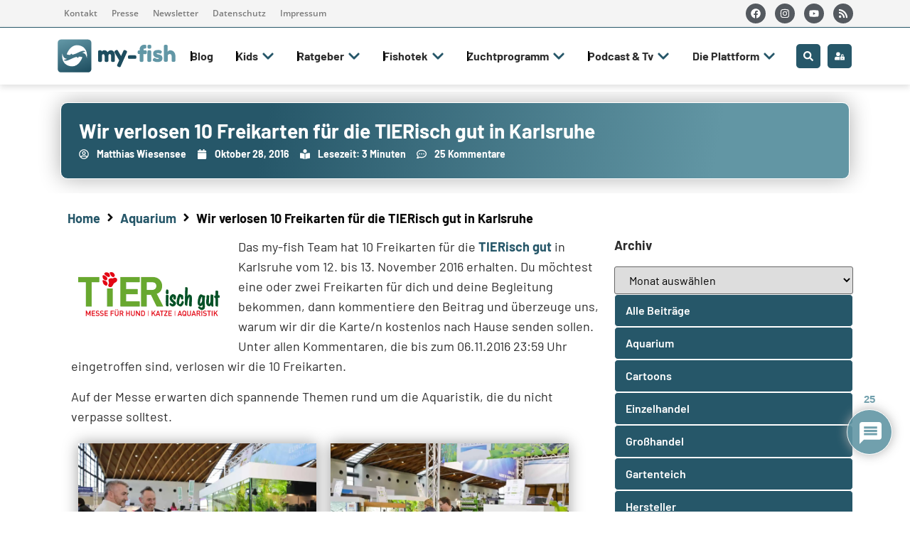

--- FILE ---
content_type: text/html; charset=UTF-8
request_url: https://my-fish.org/wir-verlosen-10-freikarten-fuer-die-tierisch-gut-in-karlsruhe/
body_size: 84979
content:
<!doctype html>
<html lang="de" prefix="og: https://ogp.me/ns#">
<head>
<meta name="MobileOptimized" content="width" />
<meta name="HandheldFriendly" content="true" />
<meta name="generator" content="Drupal 11 (https://www.drupal.org)" />

	<meta charset="UTF-8">
	<meta name="viewport" content="width=device-width, initial-scale=1">
	<link rel="profile" href="https://gmpg.org/xfn/11">
	
<!-- Suchmaschinen-Optimierung durch Rank Math PRO - https://rankmath.com/ -->
<title>Wir verlosen 10 Freikarten für die TIERisch gut in Karlsruhe</title>
<meta name="description" content="Das my-fish Team hat 10 Freikarten für die TIERisch gut in Karlsruhe vom 12. bis 13. November 2016 erhalten. Du möchtest eine oder zwei Freikarten für dich"/>
<meta name="robots" content="follow, index, max-snippet:-1, max-video-preview:-1, max-image-preview:large"/>
<link rel="canonical" href="https://my-fish.org/wir-verlosen-10-freikarten-fuer-die-tierisch-gut-in-karlsruhe/" />
<meta property="og:locale" content="de_DE" />
<meta property="og:type" content="article" />
<meta property="og:title" content="Wir verlosen 10 Freikarten für die TIERisch gut in Karlsruhe" />
<meta property="og:description" content="Das my-fish Team hat 10 Freikarten für die TIERisch gut in Karlsruhe vom 12. bis 13. November 2016 erhalten. Du möchtest eine oder zwei Freikarten für dich" />
<meta property="og:url" content="https://my-fish.org/wir-verlosen-10-freikarten-fuer-die-tierisch-gut-in-karlsruhe/" />
<meta property="og:site_name" content="my-fish - Aus Freude an der Aquaristik" />
<meta property="article:author" content="https://www.facebook.com/wiesensee" />
<meta property="article:tag" content="Aquaristik" />
<meta property="article:tag" content="Ausstellung" />
<meta property="article:tag" content="gut" />
<meta property="article:tag" content="Karlsruhe" />
<meta property="article:tag" content="Messe" />
<meta property="article:tag" content="Sonderschau" />
<meta property="article:tag" content="Tickets" />
<meta property="article:tag" content="Tierisch" />
<meta property="article:tag" content="Vorträge" />
<meta property="article:tag" content="Wohnlandschaft" />
<meta property="article:section" content="Blog" />
<meta property="og:updated_time" content="2016-10-29T13:53:15+02:00" />
<meta property="og:image" content="https://my-fish.org/storage/2016/10/TIERISCHgut_2015_Roesner_186-1495x1080.jpg" />
<meta property="og:image:secure_url" content="https://my-fish.org/storage/2016/10/TIERISCHgut_2015_Roesner_186-1495x1080.jpg" />
<meta property="og:image:width" content="800" />
<meta property="og:image:height" content="578" />
<meta property="og:image:alt" content="TIERisch gut" />
<meta property="og:image:type" content="image/jpeg" />
<meta property="article:published_time" content="2016-10-28T05:21:56+02:00" />
<meta property="article:modified_time" content="2016-10-29T13:53:15+02:00" />
<meta name="twitter:card" content="summary_large_image" />
<meta name="twitter:title" content="Wir verlosen 10 Freikarten für die TIERisch gut in Karlsruhe" />
<meta name="twitter:description" content="Das my-fish Team hat 10 Freikarten für die TIERisch gut in Karlsruhe vom 12. bis 13. November 2016 erhalten. Du möchtest eine oder zwei Freikarten für dich" />
<meta name="twitter:creator" content="@petosocial" />
<meta name="twitter:image" content="https://my-fish.org/storage/2016/10/TIERISCHgut_2015_Roesner_186-1495x1080.jpg" />
<meta name="twitter:label1" content="Verfasst von" />
<meta name="twitter:data1" content="Matthias Wiesensee" />
<meta name="twitter:label2" content="Lesedauer" />
<meta name="twitter:data2" content="2 Minuten" />
<script type="application/ld+json" class="rank-math-schema-pro">{"@context":"https://schema.org","@graph":[{"@type":["Person","Organization"],"@id":"https://my-fish.org/#person","name":"Matthias Wiesensee","logo":{"@type":"ImageObject","@id":"https://my-fish.org/#logo","url":"https://my-fish.org/storage/2019/09/myfish-logo-menu-retina-1.png","contentUrl":"https://my-fish.org/storage/2019/09/myfish-logo-menu-retina-1.png","caption":"my-fish - Aus Freude an der Aquaristik","inLanguage":"de","width":"650","height":"206"},"image":{"@type":"ImageObject","@id":"https://my-fish.org/#logo","url":"https://my-fish.org/storage/2019/09/myfish-logo-menu-retina-1.png","contentUrl":"https://my-fish.org/storage/2019/09/myfish-logo-menu-retina-1.png","caption":"my-fish - Aus Freude an der Aquaristik","inLanguage":"de","width":"650","height":"206"}},{"@type":"WebSite","@id":"https://my-fish.org/#website","url":"https://my-fish.org","name":"my-fish - Aus Freude an der Aquaristik","publisher":{"@id":"https://my-fish.org/#person"},"inLanguage":"de"},{"@type":"ImageObject","@id":"https://my-fish.org/storage/2016/10/TIERISCHgut_2015_Roesner_186.jpg","url":"https://my-fish.org/storage/2016/10/TIERISCHgut_2015_Roesner_186.jpg","width":"3500","height":"2528","inLanguage":"de"},{"@type":"WebPage","@id":"https://my-fish.org/wir-verlosen-10-freikarten-fuer-die-tierisch-gut-in-karlsruhe/#webpage","url":"https://my-fish.org/wir-verlosen-10-freikarten-fuer-die-tierisch-gut-in-karlsruhe/","name":"Wir verlosen 10 Freikarten f\u00fcr die TIERisch gut in Karlsruhe","datePublished":"2016-10-28T05:21:56+02:00","dateModified":"2016-10-29T13:53:15+02:00","isPartOf":{"@id":"https://my-fish.org/#website"},"primaryImageOfPage":{"@id":"https://my-fish.org/storage/2016/10/TIERISCHgut_2015_Roesner_186.jpg"},"inLanguage":"de"},{"@type":"Person","@id":"https://my-fish.org/writer/matthias/","name":"Matthias Wiesensee","description":"Aquarianer, Wirtschaftsinformatiker, Online Marketing Manager. Liebt Fotografie, Badminton &amp; Inlineskating. Nutzt die Freizeit f\u00fcr die Aquaristik, den Gartenteich und den Hund.","url":"https://my-fish.org/writer/matthias/","image":{"@type":"ImageObject","@id":"https://secure.gravatar.com/avatar/a3e988469b409348a95f72c6b7ed70c4bc1f6cd886989d4807fd4f08e6f8621c?s=96&amp;d=mm&amp;r=g","url":"https://secure.gravatar.com/avatar/a3e988469b409348a95f72c6b7ed70c4bc1f6cd886989d4807fd4f08e6f8621c?s=96&amp;d=mm&amp;r=g","caption":"Matthias Wiesensee","inLanguage":"de"},"sameAs":["http://www.petosocial.de","https://www.facebook.com/wiesensee","https://twitter.com/https://twitter.com/petosocial"]},{"@type":"BlogPosting","headline":"Wir verlosen 10 Freikarten f\u00fcr die TIERisch gut in Karlsruhe","keywords":"TIERisch gut","datePublished":"2016-10-28T05:21:56+02:00","dateModified":"2016-10-29T13:53:15+02:00","articleSection":"Aquarium, Blog, Veranstaltungen","author":{"@id":"https://my-fish.org/writer/matthias/","name":"Matthias Wiesensee"},"publisher":{"@id":"https://my-fish.org/#person"},"description":"Das my-fish Team hat 10 Freikarten f\u00fcr die TIERisch gut in Karlsruhe vom 12. bis 13. November 2016 erhalten. Du m\u00f6chtest eine oder zwei Freikarten f\u00fcr dich","name":"Wir verlosen 10 Freikarten f\u00fcr die TIERisch gut in Karlsruhe","@id":"https://my-fish.org/wir-verlosen-10-freikarten-fuer-die-tierisch-gut-in-karlsruhe/#richSnippet","isPartOf":{"@id":"https://my-fish.org/wir-verlosen-10-freikarten-fuer-die-tierisch-gut-in-karlsruhe/#webpage"},"image":{"@id":"https://my-fish.org/storage/2016/10/TIERISCHgut_2015_Roesner_186.jpg"},"inLanguage":"de","mainEntityOfPage":{"@id":"https://my-fish.org/wir-verlosen-10-freikarten-fuer-die-tierisch-gut-in-karlsruhe/#webpage"}}]}</script>
<!-- /Rank Math WordPress SEO Plugin -->

<link rel='dns-prefetch' href='//www.google.com' />
<link rel='dns-prefetch' href='//www.googletagmanager.com' />
<link rel="alternate" type="application/rss+xml" title="my-fish - Aus Freude an der Aquaristik &raquo; Feed" href="https://my-fish.org/feed/" />
<link rel="alternate" type="application/rss+xml" title="my-fish - Aus Freude an der Aquaristik &raquo; Kommentar-Feed" href="https://my-fish.org/comments/feed/" />

<link rel="alternate" type="application/rss+xml" title="Podcast Feed: my-fish.org – Aus Freude an der Aquaristik (Aus Freude an der Aquaristik Podcast)" href="https://my-fish.org/feed/mp3/" />
<script consent-skip-blocker="1" data-skip-lazy-load="js-extra" data-cfasync="false">
(function () {
  // Web Font Loader compatibility (https://github.com/typekit/webfontloader)
  var modules = {
    typekit: "https://use.typekit.net",
    google: "https://fonts.googleapis.com/"
  };

  var load = function (config) {
    setTimeout(function () {
      var a = window.consentApi;

      // Only when blocker is active
      if (a) {
        // Iterate all modules and handle in a single `WebFont.load`
        Object.keys(modules).forEach(function (module) {
          var newConfigWithoutOtherModules = JSON.parse(
            JSON.stringify(config)
          );
          Object.keys(modules).forEach(function (toRemove) {
            if (toRemove !== module) {
              delete newConfigWithoutOtherModules[toRemove];
            }
          });

          if (newConfigWithoutOtherModules[module]) {
            a.unblock(modules[module]).then(function () {
              var originalLoad = window.WebFont.load;
              if (originalLoad !== load) {
                originalLoad(newConfigWithoutOtherModules);
              }
            });
          }
        });
      }
    }, 0);
  };

  if (!window.WebFont) {
    window.WebFont = {
      load: load
    };
  }
})();
</script><script consent-skip-blocker="1" data-skip-lazy-load="js-extra" data-cfasync="false">
(function(w,d){w[d]=w[d]||[];w.gtag=function(){w[d].push(arguments)}})(window,"dataLayer");
</script><script consent-skip-blocker="1" data-skip-lazy-load="js-extra" data-cfasync="false">window.gtag && (()=>{gtag('set', 'url_passthrough', false);
gtag('set', 'ads_data_redaction', true);
for (const d of [{"ad_storage":"denied","ad_user_data":"denied","ad_personalization":"denied","analytics_storage":"denied","functionality_storage":"denied","personalization_storage":"denied","security_storage":"denied","wait_for_update":1000}]) {
	gtag('consent', 'default', d);
}})()</script><style>[consent-id]:not(.rcb-content-blocker):not([consent-transaction-complete]):not([consent-visual-use-parent^="children:"]):not([consent-confirm]){opacity:0!important;}
.rcb-content-blocker+.rcb-content-blocker-children-fallback~*{display:none!important;}</style><link rel="preload" href="https://my-fish.org/core/e4e2b3e6d5d91d4dcef9ba6fbb114158/dist/1154339986.js?rnd=65993" as="script" />
<link rel="preload" href="https://my-fish.org/core/e4e2b3e6d5d91d4dcef9ba6fbb114158/dist/707895393.js?rnd=65993" as="script" />
<link rel="preload" href="https://my-fish.org/core/modules/398bd04e85/public/lib/animate.css/animate.min.css?rnd=65993" as="style" />
<link rel="alternate" type="application/rss+xml" title="my-fish - Aus Freude an der Aquaristik &raquo; Wir verlosen 10 Freikarten für die TIERisch gut in Karlsruhe-Kommentar-Feed" href="https://my-fish.org/wir-verlosen-10-freikarten-fuer-die-tierisch-gut-in-karlsruhe/feed/" />
<script data-cfasync="false" defer src="https://my-fish.org/core/e4e2b3e6d5d91d4dcef9ba6fbb114158/dist/1154339986.js?rnd=65993" id="real-cookie-banner-pro-vendor-real-cookie-banner-pro-banner-js"></script>
<script type="application/json" data-skip-lazy-load="js-extra" data-skip-moving="true" data-no-defer nitro-exclude data-alt-type="application/ld+json" data-dont-merge data-wpmeteor-nooptimize="true" data-cfasync="false" id="ad3fb5909b9a3957537db5554f96068241-js-extra">{"slug":"real-cookie-banner-pro","textDomain":"real-cookie-banner","version":"5.2.12","restUrl":"https:\/\/my-fish.org\/wp-json\/real-cookie-banner\/v1\/","restNamespace":"real-cookie-banner\/v1","restPathObfuscateOffset":"22dc93e611b86a44","restRoot":"https:\/\/my-fish.org\/wp-json\/","restQuery":{"_v":"5.2.12","_locale":"user"},"restNonce":"07de8b8d59","restRecreateNonceEndpoint":"https:\/\/my-fish.org\/ajax-call?action=rest-nonce","publicUrl":"https:\/\/my-fish.org\/core\/modules\/398bd04e85\/public\/","chunkFolder":"dist","chunksLanguageFolder":"https:\/\/my-fish.org\/core\/languages\/mo-cache\/real-cookie-banner-pro\/","chunks":{"chunk-config-tab-blocker.lite.js":["de_DE-83d48f038e1cf6148175589160cda67e","de_DE-e051c4c51a9ece7608a571f9dada4712","de_DE-24de88ac89ca0a1363889bd3fd6e1c50","de_DE-93ec68381a9f458fbce3acbccd434479"],"chunk-config-tab-blocker.pro.js":["de_DE-ddf5ae983675e7b6eec2afc2d53654a2","de_DE-ad0fc0f9f96d053303b1ede45a238984","de_DE-e516a6866b9a31db231ab92dedaa8b29","de_DE-1aac2e7f59d941d7ed1061d1018d2957"],"chunk-config-tab-consent.lite.js":["de_DE-3823d7521a3fc2857511061e0d660408"],"chunk-config-tab-consent.pro.js":["de_DE-9cb9ecf8c1e8ce14036b5f3a5e19f098"],"chunk-config-tab-cookies.lite.js":["de_DE-1a51b37d0ef409906245c7ed80d76040","de_DE-e051c4c51a9ece7608a571f9dada4712","de_DE-24de88ac89ca0a1363889bd3fd6e1c50"],"chunk-config-tab-cookies.pro.js":["de_DE-572ee75deed92e7a74abba4b86604687","de_DE-ad0fc0f9f96d053303b1ede45a238984","de_DE-e516a6866b9a31db231ab92dedaa8b29"],"chunk-config-tab-dashboard.lite.js":["de_DE-f843c51245ecd2b389746275b3da66b6"],"chunk-config-tab-dashboard.pro.js":["de_DE-ae5ae8f925f0409361cfe395645ac077"],"chunk-config-tab-import.lite.js":["de_DE-66df94240f04843e5a208823e466a850"],"chunk-config-tab-import.pro.js":["de_DE-e5fee6b51986d4ff7a051d6f6a7b076a"],"chunk-config-tab-licensing.lite.js":["de_DE-e01f803e4093b19d6787901b9591b5a6"],"chunk-config-tab-licensing.pro.js":["de_DE-4918ea9704f47c2055904e4104d4ffba"],"chunk-config-tab-scanner.lite.js":["de_DE-b10b39f1099ef599835c729334e38429"],"chunk-config-tab-scanner.pro.js":["de_DE-752a1502ab4f0bebfa2ad50c68ef571f"],"chunk-config-tab-settings.lite.js":["de_DE-37978e0b06b4eb18b16164a2d9c93a2c"],"chunk-config-tab-settings.pro.js":["de_DE-e59d3dcc762e276255c8989fbd1f80e3"],"chunk-config-tab-tcf.lite.js":["de_DE-4f658bdbf0aa370053460bc9e3cd1f69","de_DE-e051c4c51a9ece7608a571f9dada4712","de_DE-93ec68381a9f458fbce3acbccd434479"],"chunk-config-tab-tcf.pro.js":["de_DE-e1e83d5b8a28f1f91f63b9de2a8b181a","de_DE-ad0fc0f9f96d053303b1ede45a238984","de_DE-1aac2e7f59d941d7ed1061d1018d2957"]},"others":{"customizeValuesBanner":"{\"layout\":{\"type\":\"dialog\",\"maxHeightEnabled\":true,\"maxHeight\":740,\"dialogMaxWidth\":545,\"dialogPosition\":\"middleCenter\",\"dialogMargin\":[0,0,0,0],\"bannerPosition\":\"bottom\",\"bannerMaxWidth\":1024,\"dialogBorderRadius\":3,\"borderRadius\":5,\"animationIn\":\"slideInUp\",\"animationInDuration\":500,\"animationInOnlyMobile\":true,\"animationOut\":\"none\",\"animationOutDuration\":500,\"animationOutOnlyMobile\":true,\"overlay\":true,\"overlayBg\":\"#000000\",\"overlayBgAlpha\":50,\"overlayBlur\":2},\"decision\":{\"acceptAll\":\"button\",\"acceptEssentials\":\"button\",\"showCloseIcon\":false,\"acceptIndividual\":\"link\",\"buttonOrder\":\"all,essential,save,individual\",\"showGroups\":false,\"groupsFirstView\":false,\"saveButton\":\"always\"},\"design\":{\"bg\":\"#ffffff\",\"textAlign\":\"center\",\"linkTextDecoration\":\"underline\",\"borderWidth\":0,\"borderColor\":\"#ffffff\",\"fontSize\":13,\"fontColor\":\"#2b2b2b\",\"fontInheritFamily\":true,\"fontFamily\":\"Arial, Helvetica, sans-serif\",\"fontWeight\":\"normal\",\"boxShadowEnabled\":true,\"boxShadowOffsetX\":0,\"boxShadowOffsetY\":5,\"boxShadowBlurRadius\":13,\"boxShadowSpreadRadius\":0,\"boxShadowColor\":\"#000000\",\"boxShadowColorAlpha\":20},\"headerDesign\":{\"inheritBg\":true,\"bg\":\"#f4f4f4\",\"inheritTextAlign\":true,\"textAlign\":\"center\",\"padding\":[17,20,15,20],\"logo\":\"\",\"logoRetina\":\"\",\"logoMaxHeight\":40,\"logoPosition\":\"left\",\"logoMargin\":[5,15,5,15],\"fontSize\":20,\"fontColor\":\"#2b2b2b\",\"fontInheritFamily\":true,\"fontFamily\":\"Arial, Helvetica, sans-serif\",\"fontWeight\":\"normal\",\"borderWidth\":1,\"borderColor\":\"#efefef\"},\"bodyDesign\":{\"padding\":[15,20,5,20],\"descriptionInheritFontSize\":true,\"descriptionFontSize\":13,\"dottedGroupsInheritFontSize\":true,\"dottedGroupsFontSize\":13,\"dottedGroupsBulletColor\":\"#15779b\",\"teachingsInheritTextAlign\":true,\"teachingsTextAlign\":\"center\",\"teachingsSeparatorActive\":true,\"teachingsSeparatorWidth\":50,\"teachingsSeparatorHeight\":1,\"teachingsSeparatorColor\":\"#265769\",\"teachingsInheritFontSize\":false,\"teachingsFontSize\":12,\"teachingsInheritFontColor\":false,\"teachingsFontColor\":\"#757575\",\"accordionMargin\":[10,0,5,0],\"accordionPadding\":[5,10,5,10],\"accordionArrowType\":\"outlined\",\"accordionArrowColor\":\"#265769\",\"accordionBg\":\"#ffffff\",\"accordionActiveBg\":\"#f9f9f9\",\"accordionHoverBg\":\"#efefef\",\"accordionBorderWidth\":1,\"accordionBorderColor\":\"#efefef\",\"accordionTitleFontSize\":12,\"accordionTitleFontColor\":\"#2b2b2b\",\"accordionTitleFontWeight\":\"normal\",\"accordionDescriptionMargin\":[5,0,0,0],\"accordionDescriptionFontSize\":12,\"accordionDescriptionFontColor\":\"#757575\",\"accordionDescriptionFontWeight\":\"normal\",\"acceptAllOneRowLayout\":false,\"acceptAllPadding\":[10,10,10,10],\"acceptAllBg\":\"#265769\",\"acceptAllTextAlign\":\"center\",\"acceptAllFontSize\":18,\"acceptAllFontColor\":\"#ffffff\",\"acceptAllFontWeight\":\"normal\",\"acceptAllBorderWidth\":0,\"acceptAllBorderColor\":\"#000000\",\"acceptAllHoverBg\":\"#265769\",\"acceptAllHoverFontColor\":\"#ffffff\",\"acceptAllHoverBorderColor\":\"#000000\",\"acceptEssentialsUseAcceptAll\":true,\"acceptEssentialsButtonType\":\"\",\"acceptEssentialsPadding\":[10,10,10,10],\"acceptEssentialsBg\":\"#efefef\",\"acceptEssentialsTextAlign\":\"center\",\"acceptEssentialsFontSize\":18,\"acceptEssentialsFontColor\":\"#0a0a0a\",\"acceptEssentialsFontWeight\":\"normal\",\"acceptEssentialsBorderWidth\":0,\"acceptEssentialsBorderColor\":\"#000000\",\"acceptEssentialsHoverBg\":\"#e8e8e8\",\"acceptEssentialsHoverFontColor\":\"#000000\",\"acceptEssentialsHoverBorderColor\":\"#000000\",\"acceptIndividualPadding\":[5,5,5,5],\"acceptIndividualBg\":\"#ffffff\",\"acceptIndividualTextAlign\":\"center\",\"acceptIndividualFontSize\":16,\"acceptIndividualFontColor\":\"#265769\",\"acceptIndividualFontWeight\":\"normal\",\"acceptIndividualBorderWidth\":0,\"acceptIndividualBorderColor\":\"#000000\",\"acceptIndividualHoverBg\":\"#ffffff\",\"acceptIndividualHoverFontColor\":\"#265769\",\"acceptIndividualHoverBorderColor\":\"#000000\"},\"footerDesign\":{\"poweredByLink\":false,\"inheritBg\":false,\"bg\":\"#fcfcfc\",\"inheritTextAlign\":true,\"textAlign\":\"center\",\"padding\":[10,20,15,20],\"fontSize\":14,\"fontColor\":\"#757474\",\"fontInheritFamily\":true,\"fontFamily\":\"Arial, Helvetica, sans-serif\",\"fontWeight\":\"normal\",\"hoverFontColor\":\"#2b2b2b\",\"borderWidth\":1,\"borderColor\":\"#efefef\",\"languageSwitcher\":\"flags\"},\"texts\":{\"headline\":\"Privatsph\\u00e4re-Einstellungen\",\"description\":\"Wir verwenden Cookies und \\u00e4hnliche Technologien auf unserer Website und verarbeiten personenbezogene Daten von dir (z.B. IP-Adresse), um z.B. Inhalte und Anzeigen zu personalisieren, Medien von Drittanbietern einzubinden oder Zugriffe auf unsere Website zu analysieren. Die Datenverarbeitung kann auch erst in Folge gesetzter Cookies stattfinden. Wir teilen diese Daten mit Dritten, die wir in den Privatsph\\u00e4re-Einstellungen benennen.<br \\\/><br \\\/>Die Datenverarbeitung kann mit deiner Einwilligung oder auf Basis eines berechtigten Interesses erfolgen, dem du in den Privatsph\\u00e4re-Einstellungen widersprechen kannst. Du hast das Recht, nicht einzuwilligen und deine Einwilligung zu einem sp\\u00e4teren Zeitpunkt zu \\u00e4ndern oder zu widerrufen. Weitere Informationen zur Verwendung deiner Daten findest du in unserer {{privacyPolicy}}Datenschutzerkl\\u00e4rung{{\\\/privacyPolicy}}.\",\"acceptAll\":\"Alle akzeptieren\",\"acceptEssentials\":\"Weiter ohne Einwilligung\",\"acceptIndividual\":\"Privatsph\\u00e4re-Einstellungen individuell festlegen\",\"poweredBy\":\"3\",\"dataProcessingInUnsafeCountries\":\"Einige Services verarbeiten personenbezogene Daten in unsicheren Drittl\\u00e4ndern. Mit deiner Einwilligung stimmst du auch der Datenverarbeitung gekennzeichneter Services gem\\u00e4\\u00df {{legalBasis}} zu, mit Risiken wie unzureichenden Rechtsmitteln, unbefugtem Zugriff durch Beh\\u00f6rden ohne Information oder Widerspruchsm\\u00f6glichkeit, unbefugter Weitergabe an Dritte und unzureichenden Datensicherheitsma\\u00dfnahmen.\",\"ageNoticeBanner\":\"Du bist unter {{minAge}} Jahre alt? Dann kannst du nicht in optionale Services einwilligen. Du kannst deine Eltern oder Erziehungsberechtigten bitten, mit dir in diese Services einzuwilligen.\",\"ageNoticeBlocker\":\"Du bist unter {{minAge}} Jahre alt? Leider darfst du in diesen Service nicht selbst einwilligen, um diese Inhalte zu sehen. Bitte deine Eltern oder Erziehungsberechtigten, in den Service mit dir einzuwilligen!\",\"listServicesNotice\":\"Wenn du alle Services akzeptierst, erlaubst du, dass {{services}} geladen werden. Diese sind nach ihrem Zweck in Gruppen {{serviceGroups}} unterteilt (Zugeh\\u00f6rigkeit durch hochgestellte Zahlen gekennzeichnet).\",\"listServicesLegitimateInterestNotice\":\"Au\\u00dferdem werden {{services}} auf der Grundlage eines berechtigten Interesses geladen.\",\"tcfStacksCustomName\":\"Services mit verschiedenen Zwecken au\\u00dferhalb des TCF-Standards\",\"tcfStacksCustomDescription\":\"Services, die Einwilligungen nicht \\u00fcber den TCF-Standard, sondern \\u00fcber andere Technologien teilen. Diese werden nach ihrem Zweck in mehrere Gruppen unterteilt. Einige davon werden aufgrund eines berechtigten Interesses genutzt (z.B. Gefahrenabwehr), andere werden nur mit deiner Einwilligung genutzt. Details zu den einzelnen Gruppen und Zwecken der Services findest du in den individuellen Privatsph\\u00e4re-Einstellungen.\",\"consentForwardingExternalHosts\":\"Deine Einwilligung gilt auch auf {{websites}}.\",\"blockerHeadline\":\"{{name}} aufgrund von Privatsph\\u00e4re-Einstellungen blockiert\",\"blockerLinkShowMissing\":\"Zeige alle Services, in die du noch einwilligen musst\",\"blockerLoadButton\":\"Services akzeptieren und Inhalte laden\",\"blockerAcceptInfo\":\"Wenn du die blockierten Inhalte l\\u00e4dst, werden deine Datenschutzeinstellungen angepasst. Inhalte aus diesem Service werden in Zukunft nicht mehr blockiert.\",\"stickyHistory\":\"Historie der Privatsph\\u00e4re-Einstellungen\",\"stickyRevoke\":\"Einwilligungen widerrufen\",\"stickyRevokeSuccessMessage\":\"Du hast die Einwilligung f\\u00fcr Services mit dessen Cookies und Verarbeitung personenbezogener Daten erfolgreich widerrufen. Die Seite wird jetzt neu geladen!\",\"stickyChange\":\"Privatsph\\u00e4re-Einstellungen \\u00e4ndern\"},\"individualLayout\":{\"inheritDialogMaxWidth\":false,\"dialogMaxWidth\":970,\"inheritBannerMaxWidth\":true,\"bannerMaxWidth\":1980,\"descriptionTextAlign\":\"left\"},\"group\":{\"checkboxBg\":\"#f0f0f0\",\"checkboxBorderWidth\":1,\"checkboxBorderColor\":\"#d2d2d2\",\"checkboxActiveColor\":\"#ffffff\",\"checkboxActiveBg\":\"#15779b\",\"checkboxActiveBorderColor\":\"#11607d\",\"groupInheritBg\":true,\"groupBg\":\"#f4f4f4\",\"groupPadding\":[15,15,15,15],\"groupSpacing\":10,\"groupBorderRadius\":5,\"groupBorderWidth\":1,\"groupBorderColor\":\"#f4f4f4\",\"headlineFontSize\":16,\"headlineFontWeight\":\"normal\",\"headlineFontColor\":\"#2b2b2b\",\"descriptionFontSize\":14,\"descriptionFontColor\":\"#757575\",\"linkColor\":\"#757575\",\"linkHoverColor\":\"#2b2b2b\",\"detailsHideLessRelevant\":true},\"saveButton\":{\"useAcceptAll\":true,\"type\":\"button\",\"padding\":[10,10,10,10],\"bg\":\"#efefef\",\"textAlign\":\"center\",\"fontSize\":18,\"fontColor\":\"#0a0a0a\",\"fontWeight\":\"normal\",\"borderWidth\":0,\"borderColor\":\"#000000\",\"hoverBg\":\"#e8e8e8\",\"hoverFontColor\":\"#000000\",\"hoverBorderColor\":\"#000000\"},\"individualTexts\":{\"headline\":\"Individuelle Privatsph\\u00e4re-Einstellungen\",\"description\":\"Wir verwenden Cookies und \\u00e4hnliche Technologien auf unserer Website und verarbeiten personenbezogene Daten von dir (z.B. IP-Adresse), um z.B. Inhalte und Anzeigen zu personalisieren, Medien von Drittanbietern einzubinden oder Zugriffe auf unsere Website zu analysieren. Die Datenverarbeitung kann auch erst in Folge gesetzter Cookies stattfinden. Wir teilen diese Daten mit Dritten, die wir in den Privatsph\\u00e4re-Einstellungen benennen.<br \\\/><br \\\/>Die Datenverarbeitung kann mit deiner Einwilligung oder auf Basis eines berechtigten Interesses erfolgen, dem du in den Privatsph\\u00e4re-Einstellungen widersprechen kannst. Du hast das Recht, nicht einzuwilligen und deine Einwilligung zu einem sp\\u00e4teren Zeitpunkt zu \\u00e4ndern oder zu widerrufen. Weitere Informationen zur Verwendung deiner Daten findest du in unserer {{privacyPolicy}}Datenschutzerkl\\u00e4rung{{\\\/privacyPolicy}}.<br \\\/><br \\\/>Im Folgenden findest du eine \\u00dcbersicht \\u00fcber alle Services, die von dieser Website genutzt werden. Du kannst dir detaillierte Informationen zu jedem Service ansehen und ihm einzeln zustimmen oder von deinem Widerspruchsrecht Gebrauch machen.\",\"save\":\"Individuelle Auswahlen speichern\",\"showMore\":\"Service-Informationen anzeigen\",\"hideMore\":\"Service-Informationen ausblenden\",\"postamble\":\"\"},\"mobile\":{\"enabled\":true,\"maxHeight\":400,\"hideHeader\":false,\"alignment\":\"bottom\",\"scalePercent\":90,\"scalePercentVertical\":-50},\"sticky\":{\"enabled\":true,\"animationsEnabled\":true,\"alignment\":\"left\",\"bubbleBorderRadius\":50,\"icon\":\"fingerprint\",\"iconCustom\":\"\",\"iconCustomRetina\":\"\",\"iconSize\":30,\"iconColor\":\"#ffffff\",\"bubbleMargin\":[10,20,20,20],\"bubblePadding\":15,\"bubbleBg\":\"#00668c\",\"bubbleBorderWidth\":0,\"bubbleBorderColor\":\"#10556f\",\"boxShadowEnabled\":true,\"boxShadowOffsetX\":0,\"boxShadowOffsetY\":2,\"boxShadowBlurRadius\":5,\"boxShadowSpreadRadius\":1,\"boxShadowColor\":\"#105b77\",\"boxShadowColorAlpha\":40,\"bubbleHoverBg\":\"#ffffff\",\"bubbleHoverBorderColor\":\"#000000\",\"hoverIconColor\":\"#000000\",\"hoverIconCustom\":\"\",\"hoverIconCustomRetina\":\"\",\"menuFontSize\":16,\"menuBorderRadius\":5,\"menuItemSpacing\":10,\"menuItemPadding\":[5,10,5,10]},\"customCss\":{\"css\":\"\",\"antiAdBlocker\":\"y\"}}","isPro":true,"showProHints":false,"proUrl":"https:\/\/devowl.io\/de\/go\/real-cookie-banner?source=rcb-lite","showLiteNotice":false,"frontend":{"groups":"[{\"id\":23072,\"name\":\"Essenziell\",\"slug\":\"essenziell\",\"description\":\"Essenzielle Services sind f\\u00fcr die grundlegende Funktionalit\\u00e4t der Website erforderlich. Sie enthalten nur technisch notwendige Services. Diesen Services kann nicht widersprochen werden.\",\"isEssential\":true,\"isDefault\":true,\"items\":[{\"id\":136711,\"name\":\"Elementor\",\"purpose\":\"Elementor erm\\u00f6glicht die Gestaltung des Layouts dieser Website, um diese ansprechender und benutzerfreundlicher zu gestalten. Die gesammelten Daten werden nicht zu Analysezwecken verwendet, sondern nur, um sicherzustellen, dass z. B. ausgeblendete Elemente bei mehreren aktiven Sitzungen nicht erneut angezeigt werden. Cookies oder Cookie-\\u00e4hnliche Technologien k\\u00f6nnen gespeichert und gelesen werden. Diese werden verwendet, um die Anzahl der Seitenaufrufe und aktiven Sitzungen des Nutzers zu speichern. Das berechtigte Interesse an der Nutzung dieses Services liegt in der einfachen und benutzerfreundlichen Umsetzung der verwendeten Layouts.\",\"providerContact\":{\"phone\":\"\",\"email\":\"\",\"link\":\"\"},\"isProviderCurrentWebsite\":true,\"provider\":\"\",\"uniqueName\":\"elementor-1\",\"isEmbeddingOnlyExternalResources\":false,\"legalBasis\":\"legitimate-interest\",\"dataProcessingInCountries\":[],\"dataProcessingInCountriesSpecialTreatments\":[],\"technicalDefinitions\":[{\"type\":\"local\",\"name\":\"elementor\",\"host\":\"https:\\\/\\\/my-fish.org\",\"duration\":0,\"durationUnit\":\"y\",\"isSessionDuration\":false,\"purpose\":\"\"},{\"type\":\"session\",\"name\":\"elementor\",\"host\":\"https:\\\/\\\/my-fish.org\",\"duration\":0,\"durationUnit\":\"y\",\"isSessionDuration\":false,\"purpose\":\"\"}],\"codeDynamics\":[],\"providerPrivacyPolicyUrl\":\"\",\"providerLegalNoticeUrl\":\"\",\"tagManagerOptInEventName\":\"\",\"tagManagerOptOutEventName\":\"\",\"googleConsentModeConsentTypes\":[],\"executePriority\":10,\"codeOptIn\":\"\",\"executeCodeOptInWhenNoTagManagerConsentIsGiven\":false,\"codeOptOut\":\"\",\"executeCodeOptOutWhenNoTagManagerConsentIsGiven\":false,\"deleteTechnicalDefinitionsAfterOptOut\":false,\"codeOnPageLoad\":\"\",\"presetId\":\"elementor\"},{\"id\":136705,\"name\":\"WordPress Nutzer-Login\",\"purpose\":\"WordPress ist das Content-Management-System f\\u00fcr diese Website und erm\\u00f6glicht es registrierten Nutzern sich in dem System anzumelden. Cookies oder Cookie-\\u00e4hnliche Technologien k\\u00f6nnen gespeichert und gelesen werden. Diese k\\u00f6nnen einen Session-Hash, Login-Status, Nutzer-ID und benutzerbezogene Einstellungen f\\u00fcr das WordPress-Backend speichern. Diese Daten k\\u00f6nnen verwendet werden, damit der Browser dich als angemeldeten Benutzer erkennen kann.\",\"providerContact\":{\"phone\":\"\",\"email\":\"\",\"link\":\"\"},\"isProviderCurrentWebsite\":true,\"provider\":\"\",\"uniqueName\":\"wordpress-user-login\",\"isEmbeddingOnlyExternalResources\":false,\"legalBasis\":\"consent\",\"dataProcessingInCountries\":[],\"dataProcessingInCountriesSpecialTreatments\":[],\"technicalDefinitions\":[{\"type\":\"http\",\"name\":\"wordpress_logged_in_*\",\"host\":\"my-fish.org\",\"duration\":0,\"durationUnit\":\"y\",\"isSessionDuration\":true,\"purpose\":\"\"},{\"type\":\"http\",\"name\":\"wp-settings-*-*\",\"host\":\"my-fish.org\",\"duration\":1,\"durationUnit\":\"y\",\"isSessionDuration\":false,\"purpose\":\"\"},{\"type\":\"http\",\"name\":\"wordpress_test_cookie\",\"host\":\"my-fish.org\",\"duration\":0,\"durationUnit\":\"y\",\"isSessionDuration\":true,\"purpose\":\"\"},{\"type\":\"http\",\"name\":\"wordpress_sec_*\",\"host\":\"my-fish.org\",\"duration\":0,\"durationUnit\":\"y\",\"isSessionDuration\":true,\"purpose\":\"\"}],\"codeDynamics\":[],\"providerPrivacyPolicyUrl\":\"\",\"providerLegalNoticeUrl\":\"\",\"tagManagerOptInEventName\":\"\",\"tagManagerOptOutEventName\":\"\",\"googleConsentModeConsentTypes\":[],\"executePriority\":10,\"codeOptIn\":\"\",\"executeCodeOptInWhenNoTagManagerConsentIsGiven\":false,\"codeOptOut\":\"\",\"executeCodeOptOutWhenNoTagManagerConsentIsGiven\":false,\"deleteTechnicalDefinitionsAfterOptOut\":false,\"codeOnPageLoad\":\"\",\"presetId\":\"wordpress-user-login\"},{\"id\":136702,\"name\":\"Elementor\",\"purpose\":\"Elementor erm\\u00f6glicht die Gestaltung des Layouts dieser Website, um diese ansprechender und benutzerfreundlicher zu gestalten. Die gesammelten Daten werden nicht zu Analysezwecken verwendet, sondern nur, um sicherzustellen, dass z. B. ausgeblendete Elemente bei mehreren aktiven Sitzungen nicht erneut angezeigt werden. Cookies oder Cookie-\\u00e4hnliche Technologien k\\u00f6nnen gespeichert und gelesen werden. Diese werden verwendet, um die Anzahl der Seitenaufrufe und aktiven Sitzungen des Nutzers zu speichern. Das berechtigte Interesse an der Nutzung dieses Services liegt in der einfachen und benutzerfreundlichen Umsetzung der verwendeten Layouts.\",\"providerContact\":{\"phone\":\"\",\"email\":\"\",\"link\":\"\"},\"isProviderCurrentWebsite\":true,\"provider\":\"\",\"uniqueName\":\"elementor\",\"isEmbeddingOnlyExternalResources\":false,\"legalBasis\":\"legitimate-interest\",\"dataProcessingInCountries\":[],\"dataProcessingInCountriesSpecialTreatments\":[],\"technicalDefinitions\":[{\"type\":\"local\",\"name\":\"elementor\",\"host\":\"https:\\\/\\\/my-fish.org\",\"duration\":0,\"durationUnit\":\"y\",\"isSessionDuration\":false,\"purpose\":\"\"},{\"type\":\"session\",\"name\":\"elementor\",\"host\":\"https:\\\/\\\/my-fish.org\",\"duration\":0,\"durationUnit\":\"y\",\"isSessionDuration\":false,\"purpose\":\"\"}],\"codeDynamics\":[],\"providerPrivacyPolicyUrl\":\"\",\"providerLegalNoticeUrl\":\"\",\"tagManagerOptInEventName\":\"\",\"tagManagerOptOutEventName\":\"\",\"googleConsentModeConsentTypes\":[],\"executePriority\":10,\"codeOptIn\":\"\",\"executeCodeOptInWhenNoTagManagerConsentIsGiven\":false,\"codeOptOut\":\"\",\"executeCodeOptOutWhenNoTagManagerConsentIsGiven\":false,\"deleteTechnicalDefinitionsAfterOptOut\":false,\"codeOnPageLoad\":\"\",\"presetId\":\"elementor\"},{\"id\":136700,\"name\":\"Real Cookie Banner\",\"purpose\":\"Real Cookie Banner bittet Website-Besucher um die Einwilligung zum Setzen von Cookies und zur Verarbeitung personenbezogener Daten. Dazu wird jedem Website-Besucher eine UUID (pseudonyme Identifikation des Nutzers) zugewiesen, die bis zum Ablauf des Cookies zur Speicherung der Einwilligung g\\u00fcltig ist. Cookies werden dazu verwendet, um zu testen, ob Cookies gesetzt werden k\\u00f6nnen, um Referenz auf die dokumentierte Einwilligung zu speichern, um zu speichern, in welche Services aus welchen Service-Gruppen der Besucher eingewilligt hat, und, falls Einwilligung nach dem Transparency & Consent Framework (TCF) eingeholt werden, um die Einwilligungen in TCF Partner, Zwecke, besondere Zwecke, Funktionen und besondere Funktionen zu speichern. Im Rahmen der Darlegungspflicht nach DSGVO wird die erhobene Einwilligung vollumf\\u00e4nglich dokumentiert. Dazu z\\u00e4hlt neben den Services und Service-Gruppen, in welche der Besucher eingewilligt hat, und falls Einwilligung nach dem TCF Standard eingeholt werden, in welche TCF Partner, Zwecke und Funktionen der Besucher eingewilligt hat, alle Einstellungen des Cookie Banners zum Zeitpunkt der Einwilligung als auch die technischen Umst\\u00e4nde (z.B. Gr\\u00f6\\u00dfe des Sichtbereichs bei der Einwilligung) und die Nutzerinteraktionen (z.B. Klick auf Buttons), die zur Einwilligung gef\\u00fchrt haben. Die Einwilligung wird pro Sprache einmal erhoben.\",\"providerContact\":{\"phone\":\"\",\"email\":\"\",\"link\":\"\"},\"isProviderCurrentWebsite\":true,\"provider\":\"\",\"uniqueName\":\"\",\"isEmbeddingOnlyExternalResources\":false,\"legalBasis\":\"legal-requirement\",\"dataProcessingInCountries\":[],\"dataProcessingInCountriesSpecialTreatments\":[],\"technicalDefinitions\":[{\"type\":\"http\",\"name\":\"real_cookie_banner*\",\"host\":\".my-fish.org\",\"duration\":365,\"durationUnit\":\"d\",\"isSessionDuration\":false,\"purpose\":\"Eindeutiger Identifikator f\\u00fcr die Einwilligung, aber nicht f\\u00fcr den Website-Besucher. Revisionshash f\\u00fcr die Einstellungen des Cookie-Banners (Texte, Farben, Funktionen, Servicegruppen, Dienste, Content Blocker usw.). IDs f\\u00fcr eingewilligte Services und Service-Gruppen.\"},{\"type\":\"http\",\"name\":\"real_cookie_banner*-tcf\",\"host\":\".my-fish.org\",\"duration\":365,\"durationUnit\":\"d\",\"isSessionDuration\":false,\"purpose\":\"Im Rahmen von TCF gesammelte Einwilligungen, die im TC-String-Format gespeichert werden, einschlie\\u00dflich TCF-Vendoren, -Zwecke, -Sonderzwecke, -Funktionen und -Sonderfunktionen.\"},{\"type\":\"http\",\"name\":\"real_cookie_banner*-gcm\",\"host\":\".my-fish.org\",\"duration\":365,\"durationUnit\":\"d\",\"isSessionDuration\":false,\"purpose\":\"Die im Google Consent Mode gesammelten Einwilligungen in die verschiedenen Einwilligungstypen (Zwecke) werden f\\u00fcr alle mit dem Google Consent Mode kompatiblen Services gespeichert.\"},{\"type\":\"http\",\"name\":\"real_cookie_banner-test\",\"host\":\".my-fish.org\",\"duration\":365,\"durationUnit\":\"d\",\"isSessionDuration\":false,\"purpose\":\"Cookie, der gesetzt wurde, um die Funktionalit\\u00e4t von HTTP-Cookies zu testen. Wird sofort nach dem Test gel\\u00f6scht.\"},{\"type\":\"local\",\"name\":\"real_cookie_banner*\",\"host\":\"https:\\\/\\\/my-fish.org\",\"duration\":1,\"durationUnit\":\"d\",\"isSessionDuration\":false,\"purpose\":\"Eindeutiger Identifikator f\\u00fcr die Einwilligung, aber nicht f\\u00fcr den Website-Besucher. Revisionshash f\\u00fcr die Einstellungen des Cookie-Banners (Texte, Farben, Funktionen, Service-Gruppen, Services, Content Blocker usw.). IDs f\\u00fcr eingewilligte Services und Service-Gruppen. Wird nur solange gespeichert, bis die Einwilligung auf dem Website-Server dokumentiert ist.\"},{\"type\":\"local\",\"name\":\"real_cookie_banner*-tcf\",\"host\":\"https:\\\/\\\/my-fish.org\",\"duration\":1,\"durationUnit\":\"d\",\"isSessionDuration\":false,\"purpose\":\"Im Rahmen von TCF gesammelte Einwilligungen werden im TC-String-Format gespeichert, einschlie\\u00dflich TCF Vendoren, Zwecke, besondere Zwecke, Funktionen und besondere Funktionen. Wird nur solange gespeichert, bis die Einwilligung auf dem Website-Server dokumentiert ist.\"},{\"type\":\"local\",\"name\":\"real_cookie_banner*-gcm\",\"host\":\"https:\\\/\\\/my-fish.org\",\"duration\":1,\"durationUnit\":\"d\",\"isSessionDuration\":false,\"purpose\":\"Im Rahmen des Google Consent Mode erfasste Einwilligungen werden f\\u00fcr alle mit dem Google Consent Mode kompatiblen Services in Einwilligungstypen (Zwecke) gespeichert. Wird nur solange gespeichert, bis die Einwilligung auf dem Website-Server dokumentiert ist.\"},{\"type\":\"local\",\"name\":\"real_cookie_banner-consent-queue*\",\"host\":\"https:\\\/\\\/my-fish.org\",\"duration\":1,\"durationUnit\":\"d\",\"isSessionDuration\":false,\"purpose\":\"Lokale Zwischenspeicherung (Caching) der Auswahl im Cookie-Banner, bis der Server die Einwilligung dokumentiert; Dokumentation periodisch oder bei Seitenwechseln versucht, wenn der Server nicht verf\\u00fcgbar oder \\u00fcberlastet ist.\"}],\"codeDynamics\":[],\"providerPrivacyPolicyUrl\":\"\",\"providerLegalNoticeUrl\":\"\",\"tagManagerOptInEventName\":\"\",\"tagManagerOptOutEventName\":\"\",\"googleConsentModeConsentTypes\":[],\"executePriority\":10,\"codeOptIn\":\"\",\"executeCodeOptInWhenNoTagManagerConsentIsGiven\":false,\"codeOptOut\":\"\",\"executeCodeOptOutWhenNoTagManagerConsentIsGiven\":false,\"deleteTechnicalDefinitionsAfterOptOut\":false,\"codeOnPageLoad\":\"\",\"presetId\":\"real-cookie-banner\"}]},{\"id\":23073,\"name\":\"Funktional\",\"slug\":\"funktional\",\"description\":\"Funktionale Services sind notwendig, um \\u00fcber die wesentliche Funktionalit\\u00e4t der Website hinausgehende Features wie h\\u00fcbschere Schriftarten, Videowiedergabe oder interaktive Web 2.0-Features bereitzustellen. Inhalte von z.B. Video- und Social Media-Plattformen sind standardm\\u00e4\\u00dfig gesperrt und k\\u00f6nnen zugestimmt werden. Wenn dem Service zugestimmt wird, werden diese Inhalte automatisch ohne weitere manuelle Einwilligung geladen.\",\"isEssential\":false,\"isDefault\":true,\"items\":[{\"id\":136867,\"name\":\"Vimeo\",\"purpose\":\"Vimeo erm\\u00f6glicht das Einbetten von Inhalten in Websites, die auf vimeo.com ver\\u00f6ffentlicht wurden, um die Website mit Videos zu verbessern. Dies erfordert die Verarbeitung der IP-Adresse und der Metadaten des Nutzers. Cookies oder Cookie-\\u00e4hnliche Technologien k\\u00f6nnen gespeichert und ausgelesen werden. Diese k\\u00f6nnen personenbezogene Daten und technische Daten wie Nutzer-IDs, Einwilligungen, Sicherheits-Tokens, Sprache, Einstellungen des Videoplayers, Interaktionen mit dem Service und das verwendete Konto enthalten. Diese Daten k\\u00f6nnen verwendet werden, um besuchte Webseiten zu sammeln, detaillierte Statistiken \\u00fcber das Benutzerverhalten zu erstellen und um die Dienste von Vimeo zu verbessern. Diese Daten k\\u00f6nnen von Vimeo mit den Daten der auf den Websites von Vimeo (z.B. vimeo.com) eingeloggten Nutzer verkn\\u00fcpft werden. Sie k\\u00f6nnen auch zur Profilerstellung verwendet werden, z. B. um dir personalisierte Dienste anzubieten, wie Werbung auf der Grundlage deiner Interessen oder Empfehlungen. Vimeo stellt pers\\u00f6nliche Daten autorisierten Anbietern, Werbeunternehmen, Analyseanbietern, verbundenen Unternehmen und Beratern zur Verf\\u00fcgung, wobei angemessene Anstrengungen unternommen werden, um die Anbieter auf ihre Datenschutz- und Datensicherheitspraktiken zu \\u00fcberpr\\u00fcfen.\",\"providerContact\":{\"phone\":\"\",\"email\":\"privacy@vimeo.com\",\"link\":\"https:\\\/\\\/vimeo.com\\\/help\\\/contact\"},\"isProviderCurrentWebsite\":false,\"provider\":\"Vimeo.com Inc., 330 West 34th Street, 5th Floor, New York, New York 10001, USA\",\"uniqueName\":\"vimeo\",\"isEmbeddingOnlyExternalResources\":false,\"legalBasis\":\"consent\",\"dataProcessingInCountries\":[\"US\",\"AR\",\"AU\",\"AT\",\"BE\",\"BR\",\"BG\",\"CA\",\"CL\",\"HK\",\"CO\",\"DK\",\"FI\",\"FR\",\"DE\",\"GH\",\"IN\",\"IE\",\"IT\",\"JP\",\"KE\",\"KR\",\"MY\",\"NL\",\"NZ\",\"NO\",\"PE\",\"PH\",\"PT\",\"SG\",\"ZA\",\"ES\",\"SE\",\"TH\",\"AE\",\"GB\",\"AF\",\"AL\",\"DZ\",\"AD\",\"AO\",\"AG\",\"AM\",\"AZ\",\"BS\",\"BH\",\"BD\",\"BB\",\"BY\",\"BZ\",\"BJ\",\"BT\",\"BO\",\"BA\",\"BW\",\"BN\",\"BF\",\"BI\",\"KH\",\"CM\",\"CV\",\"CF\",\"TD\",\"CN\",\"KM\",\"CG\",\"CD\",\"CR\",\"HR\",\"CU\",\"CY\",\"CZ\",\"DJ\",\"DM\",\"DO\",\"EC\",\"EG\",\"SV\",\"GQ\",\"ER\",\"EE\",\"ET\",\"FJ\",\"GA\",\"GM\",\"GE\",\"GR\",\"GD\",\"GT\",\"GN\",\"GW\",\"GY\",\"HT\",\"HN\",\"HU\",\"IS\",\"ID\",\"IR\",\"IQ\",\"IL\",\"JM\",\"JO\",\"KZ\",\"KI\",\"KP\",\"KW\",\"KG\",\"LA\",\"LV\",\"LB\",\"LS\",\"LR\",\"LY\",\"LI\",\"LT\",\"LU\",\"MG\",\"MW\",\"MV\",\"ML\",\"MT\",\"MH\",\"MR\",\"MU\",\"MK\",\"MX\",\"FM\",\"MD\",\"MC\",\"MN\",\"ME\",\"MA\",\"MZ\",\"MM\",\"NA\",\"NR\",\"NP\",\"NI\",\"NE\",\"NG\",\"OM\",\"PK\",\"PW\",\"PA\",\"PG\",\"PY\",\"PL\",\"QA\",\"RO\",\"RU\",\"RW\",\"KN\",\"LC\",\"WS\",\"SM\",\"ST\",\"SA\",\"SN\",\"RS\",\"SC\",\"SL\",\"SK\",\"SI\",\"SB\",\"SO\",\"LK\",\"SD\",\"SR\",\"SZ\",\"CH\",\"SY\",\"TW\",\"TJ\",\"TZ\",\"TL\",\"TG\",\"TO\",\"TT\",\"TN\",\"TR\",\"TM\",\"TV\",\"UG\",\"UA\",\"UY\",\"UZ\",\"VU\",\"VA\",\"VE\",\"VN\",\"YE\",\"ZM\",\"ZW\"],\"dataProcessingInCountriesSpecialTreatments\":[\"standard-contractual-clauses\"],\"technicalDefinitions\":[{\"type\":\"local\",\"name\":\"sync_volume\",\"host\":\"player.vimeo.com\",\"duration\":0,\"durationUnit\":\"y\",\"isSessionDuration\":false,\"purpose\":\"\"},{\"type\":\"http\",\"name\":\"vimeo\",\"host\":\".vimeo.com\",\"duration\":1,\"durationUnit\":\"mo\",\"isSessionDuration\":false,\"purpose\":\"\"},{\"type\":\"local\",\"name\":\"sync_active\",\"host\":\"https:\\\/\\\/player.vimeo.com\",\"duration\":0,\"durationUnit\":\"y\",\"isSessionDuration\":false,\"purpose\":\"\"},{\"type\":\"local\",\"name\":\"sync_captions\",\"host\":\"https:\\\/\\\/player.vimeo.com\",\"duration\":1,\"durationUnit\":\"y\",\"isSessionDuration\":false,\"purpose\":\"\"},{\"type\":\"http\",\"name\":\"__cf_bm\",\"host\":\".vimeo.com\",\"duration\":1,\"durationUnit\":\"y\",\"isSessionDuration\":false,\"purpose\":\"\"},{\"type\":\"http\",\"name\":\"vimeo_cart\",\"host\":\".vimeo.com\",\"duration\":9,\"durationUnit\":\"d\",\"isSessionDuration\":false,\"purpose\":\"\"},{\"type\":\"http\",\"name\":\"auth_xsrft\",\"host\":\".vimeo.com\",\"duration\":1,\"durationUnit\":\"d\",\"isSessionDuration\":false,\"purpose\":\"\"},{\"type\":\"http\",\"name\":\"builderSessionId\",\"host\":\".vimeo.com\",\"duration\":1,\"durationUnit\":\"d\",\"isSessionDuration\":false,\"purpose\":\"\"},{\"type\":\"http\",\"name\":\"OptanonAlertBoxClosed\",\"host\":\".vimeo.com\",\"duration\":1,\"durationUnit\":\"y\",\"isSessionDuration\":false,\"purpose\":\"\"},{\"type\":\"local\",\"name\":\"sync_captions_bg_color\",\"host\":\"https:\\\/\\\/player.vimeo.com\",\"duration\":1,\"durationUnit\":\"y\",\"isSessionDuration\":false,\"purpose\":\"Hintergrundfarbe f\\u00fcr Untertitel in einem Video\"},{\"type\":\"local\",\"name\":\"sync_captions_bg_opacity\",\"host\":\"https:\\\/\\\/player.vimeo.com\",\"duration\":1,\"durationUnit\":\"y\",\"isSessionDuration\":false,\"purpose\":\"Hintergrundtransparenz der Untertitel in einem Video\"},{\"type\":\"local\",\"name\":\"sync_captions_color\",\"host\":\"https:\\\/\\\/player.vimeo.com\",\"duration\":1,\"durationUnit\":\"y\",\"isSessionDuration\":false,\"purpose\":\"Textfarbe f\\u00fcr Untertitel in einem Video\"},{\"type\":\"local\",\"name\":\"sync_captions_edge\",\"host\":\"https:\\\/\\\/player.vimeo.com\",\"duration\":1,\"durationUnit\":\"y\",\"isSessionDuration\":false,\"purpose\":\"Kantenumrandung f\\u00fcr Untertitel in einem Video\"},{\"type\":\"local\",\"name\":\"sync_captions_font_family\",\"host\":\"https:\\\/\\\/player.vimeo.com\",\"duration\":1,\"durationUnit\":\"y\",\"isSessionDuration\":false,\"purpose\":\"Schriftart f\\u00fcr Untertitel in einem Video\"},{\"type\":\"local\",\"name\":\"sync_captions_font_opacity\",\"host\":\"https:\\\/\\\/player.vimeo.com\",\"duration\":1,\"durationUnit\":\"y\",\"isSessionDuration\":false,\"purpose\":\"Transparenz der Untertitel in einem Video\"},{\"type\":\"local\",\"name\":\"sync_captions_font_size\",\"host\":\"https:\\\/\\\/player.vimeo.com\",\"duration\":1,\"durationUnit\":\"y\",\"isSessionDuration\":false,\"purpose\":\"Schriftgr\\u00f6\\u00dfe der Untertitel in einem Video\"},{\"type\":\"local\",\"name\":\"sync_captions_window_color\",\"host\":\"https:\\\/\\\/player.vimeo.com\",\"duration\":1,\"durationUnit\":\"y\",\"isSessionDuration\":false,\"purpose\":\"Farbe des Fensters um die Untertitel in einem Video\"},{\"type\":\"local\",\"name\":\"sync_captions_window_opacity\",\"host\":\"https:\\\/\\\/player.vimeo.com\",\"duration\":1,\"durationUnit\":\"y\",\"isSessionDuration\":false,\"purpose\":\"Transparenz des Fensters um die Untertitel in einem Video\"},{\"type\":\"http\",\"name\":\"player\",\"host\":\".vimeo.com\",\"duration\":1,\"durationUnit\":\"y\",\"isSessionDuration\":false,\"purpose\":\"Benutzerspezifische Einstellungen f\\u00fcr den Vimeo-Player, wie Lautst\\u00e4rke, Untertitelsprache, Textfarbe und Schriftgr\\u00f6\\u00dfe\"},{\"type\":\"http\",\"name\":\"vuid\",\"host\":\".vimeo.com\",\"duration\":1,\"durationUnit\":\"y\",\"isSessionDuration\":false,\"purpose\":\"Eindeutige Benutzer-ID zur Unterscheidung der Benutzer bei der Erfassung von Analysedaten wie der Videowiedergabezeit\"},{\"type\":\"http\",\"name\":\"language\",\"host\":\".vimeo.com\",\"duration\":1,\"durationUnit\":\"y\",\"isSessionDuration\":false,\"purpose\":\"Bevorzugte Sprache\"},{\"type\":\"http\",\"name\":\"OptanonConsent\",\"host\":\".vimeo.com\",\"duration\":1,\"durationUnit\":\"y\",\"isSessionDuration\":false,\"purpose\":\"Informationen zur Einwilligung des Nutzers in die Nutzung von Cookies und Zeitpunkt der Entscheidung\"}],\"codeDynamics\":[],\"providerPrivacyPolicyUrl\":\"https:\\\/\\\/vimeo.com\\\/privacy\",\"providerLegalNoticeUrl\":\"https:\\\/\\\/vimeo.com\\\/leo\\\/guidelines\\\/impressum\",\"tagManagerOptInEventName\":\"\",\"tagManagerOptOutEventName\":\"\",\"googleConsentModeConsentTypes\":[],\"executePriority\":10,\"codeOptIn\":\"\",\"executeCodeOptInWhenNoTagManagerConsentIsGiven\":false,\"codeOptOut\":\"\",\"executeCodeOptOutWhenNoTagManagerConsentIsGiven\":false,\"deleteTechnicalDefinitionsAfterOptOut\":false,\"codeOnPageLoad\":\"\",\"presetId\":\"vimeo\"},{\"id\":136865,\"name\":\"Instagram\",\"purpose\":\"Instagram erm\\u00f6glicht das Einbetten von Inhalten auf Websites, die auf instagram.com ver\\u00f6ffentlicht werden, um die Website mit Videos zu verbessern. Dies erfordert die Verarbeitung der IP-Adresse und der Metadaten des Nutzers. Cookies oder Cookie-\\u00e4hnliche Technologien k\\u00f6nnen gespeichert und ausgelesen werden. Diese k\\u00f6nnen personenbezogene Daten und technische Daten wie Nutzer-IDs, Sicherheits-Tokens und Push-Benachrichtigungen enthalten. Diese Daten k\\u00f6nnen verwendet werden, um besuchte Websites zu erfassen, detaillierte Statistiken \\u00fcber das Nutzerverhalten zu erstellen und um die Dienste von Meta zu verbessern. Sie k\\u00f6nnen auch zur Profilerstellung verwendet werden, z. B. um dir personalisierte Dienste anzubieten, wie Werbung auf der Grundlage deiner Interessen oder Empfehlungen. Diese Daten k\\u00f6nnen von Meta mit den Daten von Nutzern verkn\\u00fcpft werden, die auf den Websites von Meta (z. B. facebook.com und instagram.com) angemeldet sind. F\\u00fcr einige dieser Zwecke verwendet Meta Informationen \\u00fcber ihre Produkte und die genutzten Ger\\u00e4te. Die Informationen, die sie f\\u00fcr diese Zwecke verwenden, werden automatisch von ihren Systemen verarbeitet. In einigen F\\u00e4llen wird jedoch auch eine manuelle \\u00dcberpr\\u00fcfung vorgenommen, um auf die Nutzer-Daten zuzugreifen und sie zu \\u00fcberpr\\u00fcfen. Meta gibt die gesammelten Informationen weltweit weiter, sowohl intern in ihren B\\u00fcros und Rechenzentren als auch extern an ihre Partner, Messdienstleister, Serviceanbieter und andere Dritte.\",\"providerContact\":{\"phone\":\"\",\"email\":\"support@fb.com\",\"link\":\"https:\\\/\\\/www.facebook.com\\\/business\\\/help\"},\"isProviderCurrentWebsite\":false,\"provider\":\"Meta Platforms Ireland Limited, 4 Grand Canal Square Grand Canal Harbour, Dublin 2, Irland\",\"uniqueName\":\"instagram-post\",\"isEmbeddingOnlyExternalResources\":false,\"legalBasis\":\"consent\",\"dataProcessingInCountries\":[\"US\",\"IE\",\"SG\",\"DK\",\"SE\"],\"dataProcessingInCountriesSpecialTreatments\":[\"provider-is-self-certified-trans-atlantic-data-privacy-framework\"],\"technicalDefinitions\":[{\"type\":\"http\",\"name\":\"rur\",\"host\":\".instagram.com\",\"duration\":0,\"durationUnit\":\"y\",\"isSessionDuration\":true,\"purpose\":\"\"},{\"type\":\"http\",\"name\":\"shbid\",\"host\":\".instagram.com\",\"duration\":7,\"durationUnit\":\"d\",\"isSessionDuration\":false,\"purpose\":\"\"},{\"type\":\"http\",\"name\":\"shbts\",\"host\":\".instagram.com\",\"duration\":7,\"durationUnit\":\"d\",\"isSessionDuration\":false,\"purpose\":\"\"},{\"type\":\"http\",\"name\":\"sessionid\",\"host\":\".instagram.com\",\"duration\":1,\"durationUnit\":\"y\",\"isSessionDuration\":false,\"purpose\":\"\"},{\"type\":\"http\",\"name\":\"ds_user_id\",\"host\":\".instagram.com\",\"duration\":3,\"durationUnit\":\"mo\",\"isSessionDuration\":false,\"purpose\":\"\"},{\"type\":\"http\",\"name\":\"csrftoken\",\"host\":\".instagram.com\",\"duration\":1,\"durationUnit\":\"y\",\"isSessionDuration\":false,\"purpose\":\"\"},{\"type\":\"local\",\"name\":\"pigeon_state\",\"host\":\"https:\\\/\\\/www.instagram.com\",\"duration\":0,\"durationUnit\":\"y\",\"isSessionDuration\":false,\"purpose\":\"\"},{\"type\":\"local\",\"name\":\"mw_worker_ready\",\"host\":\"https:\\\/\\\/www.instagram.com\",\"duration\":1,\"durationUnit\":\"y\",\"isSessionDuration\":false,\"purpose\":\"\"},{\"type\":\"local\",\"name\":\"has_interop_upgraded\",\"host\":\"https:\\\/\\\/www.instagram.com\",\"duration\":1,\"durationUnit\":\"y\",\"isSessionDuration\":false,\"purpose\":\"\"},{\"type\":\"local\",\"name\":\"Session\",\"host\":\"https:\\\/\\\/www.instagram.com\",\"duration\":1,\"durationUnit\":\"y\",\"isSessionDuration\":false,\"purpose\":\"\"},{\"type\":\"local\",\"name\":\"armadillo_msgr_mutex\",\"host\":\"https:\\\/\\\/www.instagram.com\",\"duration\":1,\"durationUnit\":\"y\",\"isSessionDuration\":false,\"purpose\":\"\"},{\"type\":\"local\",\"name\":\"hb_timestamp\",\"host\":\"https:\\\/\\\/www.instagram.com\",\"duration\":1,\"durationUnit\":\"y\",\"isSessionDuration\":false,\"purpose\":\"\"},{\"type\":\"local\",\"name\":\"pixel_fire_ts\",\"host\":\"https:\\\/\\\/www.instagram.com\",\"duration\":1,\"durationUnit\":\"y\",\"isSessionDuration\":false,\"purpose\":\"\"},{\"type\":\"local\",\"name\":\"armadillo_msgr_local_takeover\",\"host\":\"https:\\\/\\\/www.instagram.com\",\"duration\":1,\"durationUnit\":\"y\",\"isSessionDuration\":false,\"purpose\":\"\"},{\"type\":\"local\",\"name\":\"cu_sessions\",\"host\":\"https:\\\/\\\/www.instagram.com\",\"duration\":1,\"durationUnit\":\"y\",\"isSessionDuration\":false,\"purpose\":\"\"},{\"type\":\"local\",\"name\":\"banzai:last_storage_flush\",\"host\":\"https:\\\/\\\/www.instagram.com\",\"duration\":1,\"durationUnit\":\"y\",\"isSessionDuration\":false,\"purpose\":\"\"},{\"type\":\"local\",\"name\":\"fr\",\"host\":\"https:\\\/\\\/www.instagram.com\",\"duration\":1,\"durationUnit\":\"y\",\"isSessionDuration\":false,\"purpose\":\"\"},{\"type\":\"local\",\"name\":\"cu_version\",\"host\":\"https:\\\/\\\/www.instagram.com\",\"duration\":1,\"durationUnit\":\"y\",\"isSessionDuration\":false,\"purpose\":\"\"},{\"type\":\"local\",\"name\":\"_oz_bandwidthAndTTFBSamples\",\"host\":\"https:\\\/\\\/www.instagram.com\",\"duration\":1,\"durationUnit\":\"y\",\"isSessionDuration\":false,\"purpose\":\"\"},{\"type\":\"local\",\"name\":\"armadillo_msgr_data_loss_stats\",\"host\":\"https:\\\/\\\/www.instagram.com\",\"duration\":1,\"durationUnit\":\"y\",\"isSessionDuration\":false,\"purpose\":\"\"},{\"type\":\"local\",\"name\":\"falco_queue_log*\",\"host\":\"https:\\\/\\\/www.instagram.com\",\"duration\":1,\"durationUnit\":\"y\",\"isSessionDuration\":false,\"purpose\":\"\"},{\"type\":\"local\",\"name\":\"_oz_bandwidthEstimate\",\"host\":\"https:\\\/\\\/www.instagram.com\",\"duration\":1,\"durationUnit\":\"y\",\"isSessionDuration\":false,\"purpose\":\"\"},{\"type\":\"local\",\"name\":\"falco_queue_critical*\",\"host\":\"https:\\\/\\\/www.instagram.com\",\"duration\":1,\"durationUnit\":\"y\",\"isSessionDuration\":false,\"purpose\":\"\"},{\"type\":\"http\",\"name\":\"mid\",\"host\":\".instagram.com\",\"duration\":13,\"durationUnit\":\"mo\",\"isSessionDuration\":false,\"purpose\":\"\"},{\"type\":\"http\",\"name\":\"ig_did\",\"host\":\".instagram.com\",\"duration\":1,\"durationUnit\":\"y\",\"isSessionDuration\":false,\"purpose\":\"\"}],\"codeDynamics\":[],\"providerPrivacyPolicyUrl\":\"https:\\\/\\\/privacycenter.instagram.com\\\/policy\",\"providerLegalNoticeUrl\":\"\",\"tagManagerOptInEventName\":\"\",\"tagManagerOptOutEventName\":\"\",\"googleConsentModeConsentTypes\":[],\"executePriority\":10,\"codeOptIn\":\"\",\"executeCodeOptInWhenNoTagManagerConsentIsGiven\":false,\"codeOptOut\":\"\",\"executeCodeOptOutWhenNoTagManagerConsentIsGiven\":false,\"deleteTechnicalDefinitionsAfterOptOut\":false,\"codeOnPageLoad\":\"\",\"presetId\":\"instagram-post\"},{\"id\":136863,\"name\":\"Facebook (Posts und Videos)\",\"purpose\":\"Facebook erm\\u00f6glicht das Einbetten von Inhalten auf Websites, die auf facebook.com ver\\u00f6ffentlicht werden, um die Website mit Videos zu verbessern. Dies erfordert die Verarbeitung der IP-Adresse und der Metadaten des Nutzers. Cookies oder Cookie-\\u00e4hnliche Technologien k\\u00f6nnen gespeichert und ausgelesen werden. Diese k\\u00f6nnen personenbezogene Daten und technische Daten wie Nutzer-IDs, Einstellungen des Videoplayers, Interaktionen mit dem Service und Push-Benachrichtigungen enthalten. Diese Daten k\\u00f6nnen verwendet werden, um besuchte Websites zu erfassen, detaillierte Statistiken \\u00fcber das Nutzerverhalten zu erstellen und um die Dienste von Meta zu verbessern. Sie k\\u00f6nnen auch zur Profilerstellung verwendet werden, z. B. um dir personalisierte Dienste anzubieten, wie Werbung auf der Grundlage deiner Interessen oder Empfehlungen. Diese Daten k\\u00f6nnen von Meta mit den Daten von Nutzern verkn\\u00fcpft werden, die auf den Websites von Meta (z. B. facebook.com und instagram.com) angemeldet sind. F\\u00fcr einige dieser Zwecke verwendet Meta Informationen \\u00fcber ihre Produkte und die genutzten Ger\\u00e4te. Die Informationen, die sie f\\u00fcr diese Zwecke verwenden, werden automatisch von ihren Systemen verarbeitet. In einigen F\\u00e4llen wird jedoch auch eine manuelle \\u00dcberpr\\u00fcfung vorgenommen, um auf die Nutzer-Daten zuzugreifen und sie zu \\u00fcberpr\\u00fcfen. Meta gibt die gesammelten Informationen weltweit weiter, sowohl intern in ihren B\\u00fcros und Rechenzentren als auch extern an ihre Partner, Messdienstleister, Serviceanbieter und andere Dritte.\",\"providerContact\":{\"phone\":\"\",\"email\":\"support@fb.com\",\"link\":\"\"},\"isProviderCurrentWebsite\":false,\"provider\":\"Meta Platforms Ireland Limited, 4 Grand Canal Square Grand Canal Harbour, Dublin 2, Irland\",\"uniqueName\":\"facebook-post\",\"isEmbeddingOnlyExternalResources\":false,\"legalBasis\":\"consent\",\"dataProcessingInCountries\":[\"US\",\"IE\",\"SG\",\"DK\",\"SE\"],\"dataProcessingInCountriesSpecialTreatments\":[\"provider-is-self-certified-trans-atlantic-data-privacy-framework\"],\"technicalDefinitions\":[{\"type\":\"http\",\"name\":\"dpr\",\"host\":\".facebook.com\",\"duration\":7,\"durationUnit\":\"d\",\"isSessionDuration\":false,\"purpose\":\"\"},{\"type\":\"local\",\"name\":\"armadillo_msgr_data_loss_stats\",\"host\":\"www.facebook.com\",\"duration\":1,\"durationUnit\":\"y\",\"isSessionDuration\":false,\"purpose\":\"\"},{\"type\":\"local\",\"name\":\"mw_worker_ready\",\"host\":\"www.facebook.com\",\"duration\":1,\"durationUnit\":\"y\",\"isSessionDuration\":false,\"purpose\":\"\"},{\"type\":\"local\",\"name\":\"armadillo_msgr_mutex\",\"host\":\"www.facebook.com\",\"duration\":1,\"durationUnit\":\"y\",\"isSessionDuration\":false,\"purpose\":\"\"},{\"type\":\"local\",\"name\":\"armadillo_msgr_local_takeover\",\"host\":\"www.facebook.com\",\"duration\":1,\"durationUnit\":\"y\",\"isSessionDuration\":false,\"purpose\":\"\"},{\"type\":\"local\",\"name\":\"falco_queue_immediately*\",\"host\":\"www.facebook.com\",\"duration\":1,\"durationUnit\":\"y\",\"isSessionDuration\":false,\"purpose\":\"\"},{\"type\":\"local\",\"name\":\"falco_queue_critical*\",\"host\":\"www.facebook.com\",\"duration\":1,\"durationUnit\":\"y\",\"isSessionDuration\":false,\"purpose\":\"\"},{\"type\":\"local\",\"name\":\"falco_queue_log*\",\"host\":\"www.facebook.com\",\"duration\":1,\"durationUnit\":\"y\",\"isSessionDuration\":false,\"purpose\":\"\"},{\"type\":\"local\",\"name\":\"_video_bandwidthEstimate\",\"host\":\"www.facebook.com\",\"duration\":1,\"durationUnit\":\"y\",\"isSessionDuration\":false,\"purpose\":\"\"},{\"type\":\"http\",\"name\":\"wd\",\"host\":\".facebook.com\",\"duration\":7,\"durationUnit\":\"d\",\"isSessionDuration\":false,\"purpose\":\"Dimensionen des Browserfensters, um ein optimales Erlebnis auf dem Bildschirm des Ger\\u00e4ts zu erm\\u00f6glichen\"},{\"type\":\"http\",\"name\":\"fr\",\"host\":\".facebook.com\",\"duration\":3,\"durationUnit\":\"mo\",\"isSessionDuration\":false,\"purpose\":\"\"},{\"type\":\"http\",\"name\":\"presence\",\"host\":\".facebook.com\",\"duration\":0,\"durationUnit\":\"y\",\"isSessionDuration\":true,\"purpose\":\"\"},{\"type\":\"http\",\"name\":\"c_user\",\"host\":\".facebook.com\",\"duration\":1,\"durationUnit\":\"y\",\"isSessionDuration\":false,\"purpose\":\"Authentifiziert dich als ein Faceook-Benutzer und h\\u00e4lt dich eingeloggt, w\\u00e4hrend du zwischen verschiedenen Seiten navigierst\"},{\"type\":\"http\",\"name\":\"xs\",\"host\":\".facebook.com\",\"duration\":1,\"durationUnit\":\"y\",\"isSessionDuration\":false,\"purpose\":\"Authentifiziert dich als ein Faceook-Benutzer und h\\u00e4lt dich eingeloggt, w\\u00e4hrend du zwischen verschiedenen Seiten navigierst\"},{\"type\":\"http\",\"name\":\"sb\",\"host\":\".facebook.com\",\"duration\":2,\"durationUnit\":\"y\",\"isSessionDuration\":false,\"purpose\":\"Identifiziert deinen Browser\"},{\"type\":\"http\",\"name\":\"datr\",\"host\":\".facebook.com\",\"duration\":13,\"durationUnit\":\"mo\",\"isSessionDuration\":false,\"purpose\":\"Identifiziert deinen Browser und hilft bei der Identifizierung von Browsern, die von b\\u00f6swilligen Akteuren verwendet werden, und bei der Verhinderung von Cybersicherheitsangriffe\"},{\"type\":\"session\",\"name\":\"TabId\",\"host\":\"www.facebook.com\",\"duration\":0,\"durationUnit\":\"y\",\"isSessionDuration\":false,\"purpose\":\"Eindeutige Sitzungs-ID f\\u00fcr einen aktiven Browser-Tab\"},{\"type\":\"local\",\"name\":\"Session\",\"host\":\"www.facebook.com\",\"duration\":0,\"durationUnit\":\"y\",\"isSessionDuration\":false,\"purpose\":\"\"},{\"type\":\"local\",\"name\":\"hb_timestamp\",\"host\":\"www.facebook.com\",\"duration\":0,\"durationUnit\":\"y\",\"isSessionDuration\":false,\"purpose\":\"\"},{\"type\":\"local\",\"name\":\"CacheStorageVersion\",\"host\":\"www.facebook.com\",\"duration\":0,\"durationUnit\":\"y\",\"isSessionDuration\":false,\"purpose\":\"Versionsnummer des Cache-Speichers zur Sicherstellung der Kompatibilit\\u00e4t\"},{\"type\":\"local\",\"name\":\"signal_flush_timestamp\",\"host\":\"www.facebook.com\",\"duration\":0,\"durationUnit\":\"y\",\"isSessionDuration\":false,\"purpose\":\"\"},{\"type\":\"local\",\"name\":\"channel_sub:*\",\"host\":\"www.facebook.com\",\"duration\":0,\"durationUnit\":\"y\",\"isSessionDuration\":false,\"purpose\":\"\"},{\"type\":\"session\",\"name\":\"act\",\"host\":\"www.facebook.com\",\"duration\":0,\"durationUnit\":\"y\",\"isSessionDuration\":false,\"purpose\":\"\"},{\"type\":\"local\",\"name\":\"_cs_marauder_last_session_id\",\"host\":\"www.facebook.com\",\"duration\":0,\"durationUnit\":\"y\",\"isSessionDuration\":false,\"purpose\":\"\"},{\"type\":\"local\",\"name\":\"_cs_marauder_last_event_time\",\"host\":\"www.facebook.com\",\"duration\":0,\"durationUnit\":\"y\",\"isSessionDuration\":false,\"purpose\":\"\"},{\"type\":\"local\",\"name\":\"JewelBase:count-updated\",\"host\":\"www.facebook.com\",\"duration\":0,\"durationUnit\":\"y\",\"isSessionDuration\":false,\"purpose\":\"\"},{\"type\":\"local\",\"name\":\"ps:\",\"host\":\"www.facebook.com\",\"duration\":0,\"durationUnit\":\"y\",\"isSessionDuration\":false,\"purpose\":\"\"},{\"type\":\"local\",\"name\":\"_oz_bandwidthAndTTFBSamples\",\"host\":\"www.facebook.com\",\"duration\":0,\"durationUnit\":\"y\",\"isSessionDuration\":false,\"purpose\":\"\"},{\"type\":\"local\",\"name\":\"_oz_bandwidthEstimate\",\"host\":\"www.facebook.com\",\"duration\":0,\"durationUnit\":\"y\",\"isSessionDuration\":false,\"purpose\":\"\"},{\"type\":\"local\",\"name\":\"banzai:last_storage_flush\",\"host\":\"www.facebook.com\",\"duration\":0,\"durationUnit\":\"y\",\"isSessionDuration\":false,\"purpose\":\"\"}],\"codeDynamics\":[],\"providerPrivacyPolicyUrl\":\"https:\\\/\\\/www.facebook.com\\\/privacy\\\/policy\\\/\",\"providerLegalNoticeUrl\":\"\",\"tagManagerOptInEventName\":\"\",\"tagManagerOptOutEventName\":\"\",\"googleConsentModeConsentTypes\":[],\"executePriority\":10,\"codeOptIn\":\"base64-encoded:[base64]\",\"executeCodeOptInWhenNoTagManagerConsentIsGiven\":false,\"codeOptOut\":\"\",\"executeCodeOptOutWhenNoTagManagerConsentIsGiven\":false,\"deleteTechnicalDefinitionsAfterOptOut\":false,\"codeOnPageLoad\":\"\",\"presetId\":\"facebook-post\"},{\"id\":136712,\"name\":\"Gravatar\",\"purpose\":\"Gravatar erm\\u00f6glicht die Anzeige von Bildern von Personen, die z. B. einen Kommentar geschrieben oder sich bei einem Konto angemeldet haben. Das Bild wird auf der Grundlage der angegebenen E-Mail-Adresse des Nutzers abgerufen, wenn f\\u00fcr diese E-Mail-Adresse ein Bild auf gravatar.com gespeichert wurde. Dies erfordert die Verarbeitung der IP-Adresse und der Metadaten des Nutzers. Auf dem Client des Nutzers werden keine Cookies oder Cookie-\\u00e4hnliche Technologien gesetzt. Diese Daten k\\u00f6nnen verwendet werden, um die besuchten Websites zu erfassen und die Dienste von Aut O'Mattic zu verbessern.\",\"providerContact\":{\"phone\":\"+877 273 3049\",\"email\":\"\",\"link\":\"https:\\\/\\\/automattic.com\\\/contact\\\/\"},\"isProviderCurrentWebsite\":false,\"provider\":\"Aut O\\u2019Mattic A8C Ireland Ltd., Grand Canal Dock, 25 Herbert Pl, Dublin, D02 AY86, Irland\",\"uniqueName\":\"gravatar-avatar-images\",\"isEmbeddingOnlyExternalResources\":true,\"legalBasis\":\"consent\",\"dataProcessingInCountries\":[\"US\",\"IE\",\"AF\",\"AL\",\"DZ\",\"AD\",\"AO\",\"AR\",\"AM\",\"AU\",\"AT\",\"AZ\",\"BH\",\"BD\",\"BB\",\"BY\",\"BE\",\"BJ\",\"BM\",\"BT\",\"BO\",\"BA\",\"BR\",\"VG\",\"BN\",\"BG\",\"BF\",\"KH\",\"CM\",\"CA\",\"KY\",\"CL\",\"CN\",\"CO\",\"CR\",\"HR\",\"CU\",\"CY\",\"CZ\",\"CI\",\"CD\",\"DK\",\"DO\",\"EC\",\"EG\",\"EE\",\"ET\",\"FJ\",\"FI\",\"FR\",\"GA\",\"GE\",\"DE\",\"GH\",\"GR\",\"GT\",\"HN\",\"HU\",\"IS\",\"IN\",\"ID\",\"IQ\",\"IL\",\"IT\",\"JM\",\"JP\",\"JO\",\"KZ\",\"KE\",\"KW\",\"KG\",\"LV\",\"LB\",\"LI\",\"LT\",\"LU\",\"MG\",\"MY\",\"MV\",\"ML\",\"MT\",\"MU\",\"MX\",\"MD\",\"MN\",\"ME\",\"MA\",\"MZ\",\"MM\",\"NA\",\"NP\",\"NL\",\"NZ\",\"NI\",\"NE\",\"NG\",\"MK\",\"NO\",\"OM\",\"PK\",\"PS\",\"PA\",\"PE\",\"PH\",\"PL\",\"PT\",\"QA\",\"RO\",\"RU\",\"RW\",\"KN\",\"VC\",\"WS\",\"SA\",\"SN\",\"RS\",\"SG\",\"SK\",\"SI\",\"SB\",\"SO\",\"ZA\",\"KR\",\"ES\",\"LK\",\"SD\",\"SE\",\"CH\",\"SY\",\"ST\",\"TW\",\"TZ\",\"TH\",\"GM\",\"TG\",\"TN\",\"TR\",\"TC\",\"UG\",\"UA\",\"AE\",\"GB\",\"UY\",\"UZ\",\"VU\",\"VE\",\"VN\",\"ZM\",\"ZW\"],\"dataProcessingInCountriesSpecialTreatments\":[\"provider-is-self-certified-trans-atlantic-data-privacy-framework\"],\"technicalDefinitions\":[],\"codeDynamics\":[],\"providerPrivacyPolicyUrl\":\"https:\\\/\\\/automattic.com\\\/privacy\\\/\",\"providerLegalNoticeUrl\":\"\",\"tagManagerOptInEventName\":\"\",\"tagManagerOptOutEventName\":\"\",\"googleConsentModeConsentTypes\":[],\"executePriority\":10,\"codeOptIn\":\"\",\"executeCodeOptInWhenNoTagManagerConsentIsGiven\":false,\"codeOptOut\":\"\",\"executeCodeOptOutWhenNoTagManagerConsentIsGiven\":false,\"deleteTechnicalDefinitionsAfterOptOut\":false,\"codeOnPageLoad\":\"\",\"presetId\":\"gravatar-avatar-images\"},{\"id\":136708,\"name\":\"YouTube\",\"purpose\":\"YouTube erm\\u00f6glicht das Einbetten von Inhalten auf Websites, die auf youtube.com ver\\u00f6ffentlicht werden, um die Website mit Videos zu verbessern. Dies erfordert die Verarbeitung der IP-Adresse und der Metadaten des Nutzers. Cookies oder Cookie-\\u00e4hnliche Technologien k\\u00f6nnen gespeichert und ausgelesen werden. Diese k\\u00f6nnen personenbezogene Daten und technische Daten wie Nutzer-IDs, Einwilligungen, Einstellungen des Videoplayers, verbundene Ger\\u00e4te, Interaktionen mit dem Service, Push-Benachrichtigungen und dem genutzten Konto enthalten. Diese Daten k\\u00f6nnen verwendet werden, um besuchte Websites zu erfassen, detaillierte Statistiken \\u00fcber das Nutzerverhalten zu erstellen und um die Dienste von Google zu verbessern. Sie k\\u00f6nnen auch zur Profilerstellung verwendet werden, z. B. um dir personalisierte Dienste anzubieten, wie Werbung auf der Grundlage deiner Interessen oder Empfehlungen. Diese Daten k\\u00f6nnen von Google mit den Daten der auf den Websites von Google (z. B. youtube.com und google.com) eingeloggten Nutzer verkn\\u00fcpft werden. Google stellt personenbezogene Daten seinen verbundenen Unternehmen, anderen vertrauensw\\u00fcrdigen Unternehmen oder Personen zur Verf\\u00fcgung, die diese Daten auf der Grundlage der Anweisungen von Google und in \\u00dcbereinstimmung mit den Datenschutzbestimmungen von Google verarbeiten k\\u00f6nnen.\",\"providerContact\":{\"phone\":\"+1 650 253 0000\",\"email\":\"dpo-google@google.com\",\"link\":\"https:\\\/\\\/support.google.com\\\/\"},\"isProviderCurrentWebsite\":false,\"provider\":\"Google Ireland Limited, Gordon House, Barrow Street, Dublin 4, Irland\",\"uniqueName\":\"youtube\",\"isEmbeddingOnlyExternalResources\":false,\"legalBasis\":\"consent\",\"dataProcessingInCountries\":[\"US\",\"IE\",\"CL\",\"NL\",\"BE\",\"FI\",\"DK\",\"TW\",\"JP\",\"SG\",\"BR\",\"GB\",\"FR\",\"DE\",\"PL\",\"ES\",\"IT\",\"CH\",\"IL\",\"KR\",\"IN\",\"HK\",\"AU\",\"QA\"],\"dataProcessingInCountriesSpecialTreatments\":[\"provider-is-self-certified-trans-atlantic-data-privacy-framework\"],\"technicalDefinitions\":[{\"type\":\"http\",\"name\":\"SIDCC\",\"host\":\".google.com\",\"duration\":1,\"durationUnit\":\"y\",\"isSessionDuration\":false,\"purpose\":\"\"},{\"type\":\"http\",\"name\":\"SIDCC\",\"host\":\".youtube.com\",\"duration\":1,\"durationUnit\":\"y\",\"isSessionDuration\":false,\"purpose\":\"\"},{\"type\":\"http\",\"name\":\"VISITOR_INFO1_LIVE\",\"host\":\".youtube.com\",\"duration\":7,\"durationUnit\":\"mo\",\"isSessionDuration\":false,\"purpose\":\"\"},{\"type\":\"http\",\"name\":\"LOGIN_INFO\",\"host\":\".youtube.com\",\"duration\":13,\"durationUnit\":\"mo\",\"isSessionDuration\":false,\"purpose\":\"\"},{\"type\":\"http\",\"name\":\"CONSENT\",\"host\":\".youtube.com\",\"duration\":9,\"durationUnit\":\"mo\",\"isSessionDuration\":false,\"purpose\":\"\"},{\"type\":\"http\",\"name\":\"CONSENT\",\"host\":\".google.com\",\"duration\":9,\"durationUnit\":\"mo\",\"isSessionDuration\":false,\"purpose\":\"\"},{\"type\":\"http\",\"name\":\"OTZ\",\"host\":\"www.google.com\",\"duration\":1,\"durationUnit\":\"d\",\"isSessionDuration\":false,\"purpose\":\"\"},{\"type\":\"local\",\"name\":\"yt-remote-device-id\",\"host\":\"https:\\\/\\\/www.youtube.com\",\"duration\":1,\"durationUnit\":\"y\",\"isSessionDuration\":false,\"purpose\":\"Eindeutige Ger\\u00e4te-ID, Zeitpunkt der Erstellung und Ablaufs des Objekts\"},{\"type\":\"local\",\"name\":\"yt-player-headers-readable\",\"host\":\"https:\\\/\\\/www.youtube.com\",\"duration\":1,\"durationUnit\":\"y\",\"isSessionDuration\":false,\"purpose\":\"Technische Lesbarkeit vom YouTube-Player-Header, Zeitpunkt der Erstellung und Ablaufs des Objekts\"},{\"type\":\"local\",\"name\":\"ytidb::LAST_RESULT_ENTRY_KEY\",\"host\":\"https:\\\/\\\/www.youtube.com\",\"duration\":1,\"durationUnit\":\"y\",\"isSessionDuration\":false,\"purpose\":\"M\\u00f6glichkeit des Zugriffs auf den YouTube-Datenbank-Cache, Zeitpunkt der Erstellung und Ablaufs des Objekts\"},{\"type\":\"local\",\"name\":\"yt-fullerscreen-edu-button-shown-count\",\"host\":\"https:\\\/\\\/www.youtube.com\",\"duration\":1,\"durationUnit\":\"y\",\"isSessionDuration\":false,\"purpose\":\"\"},{\"type\":\"local\",\"name\":\"yt-remote-connected-devices\",\"host\":\"https:\\\/\\\/www.youtube.com\",\"duration\":1,\"durationUnit\":\"y\",\"isSessionDuration\":false,\"purpose\":\"Liste mit Ger\\u00e4ten, die mit einem YouTube-Konto verbunden sind, Zeitpunkt der Erstellung und Ablaufs des Objekts\"},{\"type\":\"local\",\"name\":\"yt-player-bandwidth\",\"host\":\"https:\\\/\\\/www.youtube.com\",\"duration\":1,\"durationUnit\":\"y\",\"isSessionDuration\":false,\"purpose\":\"Informationen zur Bandbreitennutzung des YouTube-Players, Zeitpunkt der Erstellung und Ablaufs des Objekts\"},{\"type\":\"indexedDb\",\"name\":\"LogsDatabaseV2:*||\",\"host\":\"https:\\\/\\\/www.youtube.com\",\"duration\":1,\"durationUnit\":\"y\",\"isSessionDuration\":false,\"purpose\":\"\"},{\"type\":\"indexedDb\",\"name\":\"ServiceWorkerLogsDatabase\",\"host\":\"https:\\\/\\\/www.youtube.com\",\"duration\":1,\"durationUnit\":\"y\",\"isSessionDuration\":false,\"purpose\":\"\"},{\"type\":\"indexedDb\",\"name\":\"YtldbMeta\",\"host\":\"https:\\\/\\\/www.youtube.com\",\"duration\":1,\"durationUnit\":\"y\",\"isSessionDuration\":false,\"purpose\":\"\"},{\"type\":\"http\",\"name\":\"test_cookie\",\"host\":\".doubleclick.net\",\"duration\":1,\"durationUnit\":\"d\",\"isSessionDuration\":false,\"purpose\":\"\"},{\"type\":\"local\",\"name\":\"yt-player-quality\",\"host\":\"https:\\\/\\\/www.youtube.com\",\"duration\":1,\"durationUnit\":\"y\",\"isSessionDuration\":false,\"purpose\":\"Ausgabe-Videoqualit\\u00e4t f\\u00fcr YouTube-Videos, Zeitpunkt der Erstellung und Ablaufs des Objekts\"},{\"type\":\"local\",\"name\":\"yt-player-performance-cap\",\"host\":\"https:\\\/\\\/www.youtube.com\",\"duration\":1,\"durationUnit\":\"y\",\"isSessionDuration\":false,\"purpose\":\"\"},{\"type\":\"local\",\"name\":\"yt-player-volume\",\"host\":\"https:\\\/\\\/www.youtube.com\",\"duration\":1,\"durationUnit\":\"y\",\"isSessionDuration\":false,\"purpose\":\"Informationen zu den Ton-Einstellungen des YouTube-Players, Zeitpunkt der Erstellung und Ablaufs des Objekts\"},{\"type\":\"indexedDb\",\"name\":\"PersistentEntityStoreDb:*||\",\"host\":\"https:\\\/\\\/www.youtube.com\",\"duration\":1,\"durationUnit\":\"y\",\"isSessionDuration\":false,\"purpose\":\"\"},{\"type\":\"indexedDb\",\"name\":\"yt-idb-pref-storage:*||\",\"host\":\"https:\\\/\\\/www.youtube.com\",\"duration\":1,\"durationUnit\":\"y\",\"isSessionDuration\":false,\"purpose\":\"\"},{\"type\":\"local\",\"name\":\"yt.innertube::nextId\",\"host\":\"https:\\\/\\\/www.youtube.com\",\"duration\":1,\"durationUnit\":\"y\",\"isSessionDuration\":false,\"purpose\":\"\"},{\"type\":\"local\",\"name\":\"yt.innertube::requests\",\"host\":\"https:\\\/\\\/www.youtube.com\",\"duration\":1,\"durationUnit\":\"y\",\"isSessionDuration\":false,\"purpose\":\"\"},{\"type\":\"local\",\"name\":\"yt-html5-player-modules::subtitlesModuleData::module-enabled\",\"host\":\"https:\\\/\\\/www.youtube.com\",\"duration\":1,\"durationUnit\":\"y\",\"isSessionDuration\":false,\"purpose\":\"\"},{\"type\":\"session\",\"name\":\"yt-remote-session-app\",\"host\":\"https:\\\/\\\/www.youtube.com\",\"duration\":1,\"durationUnit\":\"y\",\"isSessionDuration\":false,\"purpose\":\"Genutzte Applikation f\\u00fcr die Sitzung und Zeitpunkt der Erstellung des Objekts\"},{\"type\":\"session\",\"name\":\"yt-remote-cast-installed\",\"host\":\"https:\\\/\\\/www.youtube.com\",\"duration\":1,\"durationUnit\":\"y\",\"isSessionDuration\":false,\"purpose\":\"Status der Installation der \\\"remote-cast\\\"-Funktion und Zeitpunkt der Erstellung des Objekts\"},{\"type\":\"session\",\"name\":\"yt-player-volume\",\"host\":\"https:\\\/\\\/www.youtube.com\",\"duration\":1,\"durationUnit\":\"y\",\"isSessionDuration\":false,\"purpose\":\"Informationen zu den Ton-Einstellungen des YouTube-Players und Zeitpunkt der Erstellung des Objekts\"},{\"type\":\"session\",\"name\":\"yt-remote-session-name\",\"host\":\"https:\\\/\\\/www.youtube.com\",\"duration\":1,\"durationUnit\":\"y\",\"isSessionDuration\":false,\"purpose\":\"Namen der aktiven Sitzung und Zeitpunkt der Erstellung des Objekts\"},{\"type\":\"session\",\"name\":\"yt-remote-cast-available\",\"host\":\"https:\\\/\\\/www.youtube.com\",\"duration\":1,\"durationUnit\":\"y\",\"isSessionDuration\":false,\"purpose\":\"Status der Verf\\u00fcgbarkeit der \\\"remote-cast\\\"-Funktion und Zeitpunkt der Erstellung des Objekts\"},{\"type\":\"session\",\"name\":\"yt-remote-fast-check-period\",\"host\":\"https:\\\/\\\/www.youtube.com\",\"duration\":1,\"durationUnit\":\"y\",\"isSessionDuration\":false,\"purpose\":\"Zeitpunkt der Erstellung des Objekts als Feststellung, ob \\\"remote-cast\\\"-Funktion erreichbar ist\"},{\"type\":\"local\",\"name\":\"*||::yt-player::yt-player-lv\",\"host\":\"https:\\\/\\\/www.youtube.com\",\"duration\":1,\"durationUnit\":\"y\",\"isSessionDuration\":false,\"purpose\":\"\"},{\"type\":\"indexedDb\",\"name\":\"swpushnotificationsdb\",\"host\":\"https:\\\/\\\/www.youtube.com\",\"duration\":1,\"durationUnit\":\"y\",\"isSessionDuration\":false,\"purpose\":\"\"},{\"type\":\"indexedDb\",\"name\":\"yt-player-local-media:*||\",\"host\":\"https:\\\/\\\/www.youtube.com\",\"duration\":1,\"durationUnit\":\"y\",\"isSessionDuration\":false,\"purpose\":\"\"},{\"type\":\"indexedDb\",\"name\":\"yt-it-response-store:*||\",\"host\":\"https:\\\/\\\/www.youtube.com\",\"duration\":1,\"durationUnit\":\"y\",\"isSessionDuration\":false,\"purpose\":\"\"},{\"type\":\"http\",\"name\":\"__HOST-GAPS\",\"host\":\"accounts.google.com\",\"duration\":13,\"durationUnit\":\"mo\",\"isSessionDuration\":false,\"purpose\":\"\"},{\"type\":\"http\",\"name\":\"OTZ\",\"host\":\"accounts.google.com\",\"duration\":1,\"durationUnit\":\"d\",\"isSessionDuration\":false,\"purpose\":\"\"},{\"type\":\"http\",\"name\":\"__Secure-1PSIDCC\",\"host\":\".google.com\",\"duration\":1,\"durationUnit\":\"y\",\"isSessionDuration\":false,\"purpose\":\"\"},{\"type\":\"http\",\"name\":\"__Secure-1PAPISID\",\"host\":\".google.com\",\"duration\":1,\"durationUnit\":\"y\",\"isSessionDuration\":false,\"purpose\":\"\"},{\"type\":\"http\",\"name\":\"__Secure-3PSIDCC\",\"host\":\".youtube.com\",\"duration\":1,\"durationUnit\":\"y\",\"isSessionDuration\":false,\"purpose\":\"\"},{\"type\":\"http\",\"name\":\"__Secure-1PAPISID\",\"host\":\".youtube.com\",\"duration\":13,\"durationUnit\":\"mo\",\"isSessionDuration\":false,\"purpose\":\"\"},{\"type\":\"http\",\"name\":\"__Secure-1PSID\",\"host\":\".youtube.com\",\"duration\":13,\"durationUnit\":\"mo\",\"isSessionDuration\":false,\"purpose\":\"\"},{\"type\":\"http\",\"name\":\"__Secure-3PSIDCC\",\"host\":\".google.com\",\"duration\":1,\"durationUnit\":\"y\",\"isSessionDuration\":false,\"purpose\":\"\"},{\"type\":\"http\",\"name\":\"__Secure-ENID\",\"host\":\".google.com\",\"duration\":13,\"durationUnit\":\"mo\",\"isSessionDuration\":false,\"purpose\":\"\"},{\"type\":\"http\",\"name\":\"__Secure-1PSID\",\"host\":\".google.com\",\"duration\":13,\"durationUnit\":\"mo\",\"isSessionDuration\":false,\"purpose\":\"\"},{\"type\":\"indexedDb\",\"name\":\"ytGefConfig:*||\",\"host\":\"https:\\\/\\\/www.youtube.com\",\"duration\":1,\"durationUnit\":\"y\",\"isSessionDuration\":false,\"purpose\":\"\"},{\"type\":\"http\",\"name\":\"__Host-3PLSID\",\"host\":\"accounts.google.com\",\"duration\":13,\"durationUnit\":\"mo\",\"isSessionDuration\":false,\"purpose\":\"\"},{\"type\":\"http\",\"name\":\"LSID\",\"host\":\"accounts.google.com\",\"duration\":13,\"durationUnit\":\"mo\",\"isSessionDuration\":false,\"purpose\":\"\"},{\"type\":\"http\",\"name\":\"ACCOUNT_CHOOSER\",\"host\":\"accounts.google.com\",\"duration\":13,\"durationUnit\":\"mo\",\"isSessionDuration\":false,\"purpose\":\"\"},{\"type\":\"http\",\"name\":\"__Host-1PLSID\",\"host\":\"accounts.google.com\",\"duration\":13,\"durationUnit\":\"mo\",\"isSessionDuration\":false,\"purpose\":\"\"},{\"type\":\"http\",\"name\":\"__Secure-3PAPISID\",\"host\":\".google.com\",\"duration\":13,\"durationUnit\":\"mo\",\"isSessionDuration\":false,\"purpose\":\"\"},{\"type\":\"http\",\"name\":\"SAPISID\",\"host\":\".google.com\",\"duration\":13,\"durationUnit\":\"mo\",\"isSessionDuration\":false,\"purpose\":\"\"},{\"type\":\"http\",\"name\":\"APISID\",\"host\":\".google.com\",\"duration\":13,\"durationUnit\":\"mo\",\"isSessionDuration\":false,\"purpose\":\"\"},{\"type\":\"http\",\"name\":\"HSID\",\"host\":\".google.com\",\"duration\":13,\"durationUnit\":\"mo\",\"isSessionDuration\":false,\"purpose\":\"\"},{\"type\":\"http\",\"name\":\"__Secure-3PSID\",\"host\":\".google.com\",\"duration\":13,\"durationUnit\":\"mo\",\"isSessionDuration\":false,\"purpose\":\"\"},{\"type\":\"http\",\"name\":\"__Secure-3PAPISID\",\"host\":\".youtube.com\",\"duration\":13,\"durationUnit\":\"mo\",\"isSessionDuration\":false,\"purpose\":\"\"},{\"type\":\"http\",\"name\":\"SAPISID\",\"host\":\".youtube.com\",\"duration\":13,\"durationUnit\":\"mo\",\"isSessionDuration\":false,\"purpose\":\"\"},{\"type\":\"http\",\"name\":\"HSID\",\"host\":\".youtube.com\",\"duration\":13,\"durationUnit\":\"mo\",\"isSessionDuration\":false,\"purpose\":\"\"},{\"type\":\"http\",\"name\":\"SSID\",\"host\":\".google.com\",\"duration\":13,\"durationUnit\":\"mo\",\"isSessionDuration\":false,\"purpose\":\"\"},{\"type\":\"http\",\"name\":\"SID\",\"host\":\".google.com\",\"duration\":13,\"durationUnit\":\"mo\",\"isSessionDuration\":false,\"purpose\":\"\"},{\"type\":\"http\",\"name\":\"SSID\",\"host\":\".youtube.com\",\"duration\":13,\"durationUnit\":\"mo\",\"isSessionDuration\":false,\"purpose\":\"\"},{\"type\":\"http\",\"name\":\"APISID\",\"host\":\".youtube.com\",\"duration\":13,\"durationUnit\":\"mo\",\"isSessionDuration\":false,\"purpose\":\"\"},{\"type\":\"http\",\"name\":\"__Secure-3PSID\",\"host\":\".youtube.com\",\"duration\":13,\"durationUnit\":\"mo\",\"isSessionDuration\":false,\"purpose\":\"\"},{\"type\":\"http\",\"name\":\"SID\",\"host\":\".youtube.com\",\"duration\":13,\"durationUnit\":\"mo\",\"isSessionDuration\":false,\"purpose\":\"\"},{\"type\":\"http\",\"name\":\"VISITOR_PRIVACY_METADATA\",\"host\":\".youtube.com\",\"duration\":7,\"durationUnit\":\"mo\",\"isSessionDuration\":false,\"purpose\":\"\"},{\"type\":\"http\",\"name\":\"NID\",\"host\":\".google.com\",\"duration\":7,\"durationUnit\":\"mo\",\"isSessionDuration\":false,\"purpose\":\"Eindeutige ID, um bevorzugte Einstellungen wie z. B. Sprache, Menge der Ergebnisse auf Suchergebnisseite oderAktivierung des SafeSearch-Filters von Google\"},{\"type\":\"http\",\"name\":\"PREF\",\"host\":\".youtube.com\",\"duration\":1,\"durationUnit\":\"y\",\"isSessionDuration\":false,\"purpose\":\"Eindeutige ID, um bevorzugte Seiteneinstellungen und Wiedergabeeinstellungen wie explizite Autoplay-Optionen, zuf\\u00e4llige Wiedergabe von Inhalten und Playergr\\u00f6\\u00dfe festzulegen\"},{\"type\":\"http\",\"name\":\"IDE\",\"host\":\".doubleclick.net\",\"duration\":9,\"durationUnit\":\"mo\",\"isSessionDuration\":false,\"purpose\":\"Eindeutige Identifikationstoken zur Personalisierung von Anzeigen auf Websites, die nicht Google betreibt\"},{\"type\":\"http\",\"name\":\"__Secure-YEC\",\"host\":\".youtube.com\",\"duration\":1,\"durationUnit\":\"y\",\"isSessionDuration\":false,\"purpose\":\"Einzigartige Informationen zur Erkennung von Spam, Betrug und Missbrauch\"},{\"type\":\"http\",\"name\":\"YSC\",\"host\":\".youtube.com\",\"duration\":1,\"durationUnit\":\"y\",\"isSessionDuration\":true,\"purpose\":\"Eindeutige Sitzungs-ID, um zu erkennen, dass Anfragen innerhalb einer Browsersitzung vom Benutzer und nicht von anderen Websites stammen\"},{\"type\":\"http\",\"name\":\"AEC\",\"host\":\".google.com\",\"duration\":6,\"durationUnit\":\"mo\",\"isSessionDuration\":false,\"purpose\":\"Eindeutige Information zur Erkennung von Spam, Betrug und Missbrauch\"},{\"type\":\"http\",\"name\":\"SOCS\",\"host\":\".youtube.com\",\"duration\":9,\"durationUnit\":\"mo\",\"isSessionDuration\":false,\"purpose\":\"Einstellungen zur Einwilligung von Nutzern zu Google-Diensten, um deren Pr\\u00e4ferenzen zu speichern\"},{\"type\":\"http\",\"name\":\"SOCS\",\"host\":\".google.com\",\"duration\":13,\"durationUnit\":\"mo\",\"isSessionDuration\":false,\"purpose\":\"Einstellungen zur Einwilligung von Nutzern zu Google-Diensten, um deren Pr\\u00e4ferenzen zu speichern\"}],\"codeDynamics\":[],\"providerPrivacyPolicyUrl\":\"https:\\\/\\\/policies.google.com\\\/privacy?hl=de\",\"providerLegalNoticeUrl\":\"https:\\\/\\\/www.google.de\\\/contact\\\/impressum.html\",\"tagManagerOptInEventName\":\"\",\"tagManagerOptOutEventName\":\"\",\"googleConsentModeConsentTypes\":[],\"executePriority\":10,\"codeOptIn\":\"\",\"executeCodeOptInWhenNoTagManagerConsentIsGiven\":false,\"codeOptOut\":\"\",\"executeCodeOptOutWhenNoTagManagerConsentIsGiven\":false,\"deleteTechnicalDefinitionsAfterOptOut\":false,\"codeOnPageLoad\":\"\",\"presetId\":\"youtube\"},{\"id\":136703,\"name\":\"Google Fonts\",\"purpose\":\"Google Fonts erm\\u00f6glicht die Integration von Schriftarten in Websites, um die Website zu verbessern, ohne dass die Schriftarten auf deinem Ger\\u00e4t installiert werden m\\u00fcssen. Dies erfordert die Verarbeitung der IP-Adresse und der Metadaten des Nutzers. Auf dem Client des Nutzers werden keine Cookies oder Cookie-\\u00e4hnliche Technologien gesetzt. Die Daten k\\u00f6nnen verwendet werden, um die besuchten Websites zu erfassen, und sie k\\u00f6nnen verwendet werden, um die Dienste von Google zu verbessern. Sie k\\u00f6nnen auch zur Profilerstellung verwendet werden, z. B. um dir personalisierte Dienste anzubieten, wie Werbung auf der Grundlage deiner Interessen oder Empfehlungen. Google stellt personenbezogene Daten seinen verbundenen Unternehmen und anderen vertrauensw\\u00fcrdigen Unternehmen oder Personen zur Verf\\u00fcgung, die diese Daten auf der Grundlage der Anweisungen von Google und in \\u00dcbereinstimmung mit den Datenschutzbestimmungen von Google f\\u00fcr sie verarbeiten.\",\"providerContact\":{\"phone\":\"+353 1 543 1000\",\"email\":\"dpo-google@google.com\",\"link\":\"https:\\\/\\\/support.google.com\\\/\"},\"isProviderCurrentWebsite\":false,\"provider\":\"Google Ireland Limited, Gordon House, Barrow Street, Dublin 4, Irland\",\"uniqueName\":\"google-fonts\",\"isEmbeddingOnlyExternalResources\":true,\"legalBasis\":\"consent\",\"dataProcessingInCountries\":[\"US\",\"IE\",\"AU\",\"BE\",\"BR\",\"CA\",\"CL\",\"FI\",\"FR\",\"DE\",\"HK\",\"IN\",\"ID\",\"IL\",\"IT\",\"JP\",\"KR\",\"NL\",\"PL\",\"QA\",\"SG\",\"ES\",\"CH\",\"TW\",\"GB\"],\"dataProcessingInCountriesSpecialTreatments\":[\"provider-is-self-certified-trans-atlantic-data-privacy-framework\"],\"technicalDefinitions\":[],\"codeDynamics\":[],\"providerPrivacyPolicyUrl\":\"https:\\\/\\\/business.safety.google\\\/intl\\\/de\\\/privacy\\\/\",\"providerLegalNoticeUrl\":\"https:\\\/\\\/www.google.de\\\/contact\\\/impressum.html\",\"tagManagerOptInEventName\":\"\",\"tagManagerOptOutEventName\":\"\",\"googleConsentModeConsentTypes\":[],\"executePriority\":10,\"codeOptIn\":\"\",\"executeCodeOptInWhenNoTagManagerConsentIsGiven\":false,\"codeOptOut\":\"\",\"executeCodeOptOutWhenNoTagManagerConsentIsGiven\":false,\"deleteTechnicalDefinitionsAfterOptOut\":false,\"codeOnPageLoad\":\"base64-encoded:[base64]\",\"presetId\":\"google-fonts\"}]},{\"id\":23074,\"name\":\"Statistik\",\"slug\":\"statistik\",\"description\":\"Statistik-Services werden ben\\u00f6tigt, um pseudonymisierte Daten \\u00fcber die Besucher der Website zu sammeln. Die Daten erm\\u00f6glichen es uns, die Besucher besser zu verstehen und die Website zu optimieren.\",\"isEssential\":false,\"isDefault\":true,\"items\":[{\"id\":136706,\"name\":\"Google Analytics\",\"purpose\":\"Google Analytics erstellt detaillierte Statistiken \\u00fcber das Nutzerverhalten auf der Website, um Analyseinformationen zu erhalten. Dazu m\\u00fcssen die IP-Adresse eines Nutzers und Metadaten verarbeitet werden, mit denen das Land, die Stadt und die Sprache eines Nutzers bestimmt werden k\\u00f6nnen. Cookies oder Cookie-\\u00e4hnliche Technologien k\\u00f6nnen gespeichert und gelesen werden. Diese k\\u00f6nnen pers\\u00f6nliche Daten und technische Daten wie die Nutzer-ID enthalten, die folgende zus\\u00e4tzliche Informationen liefern k\\u00f6nnen:\\n- Zeitinformationen dar\\u00fcber, wann und wie lange ein Nutzer auf den verschiedenen Seiten der Website war oder ist\\n- Ger\\u00e4tekategorie (Desktop, Handy und Tablet), Plattform (Web, iOS-App oder Android-App), Browser und Bildschirmaufl\\u00f6sung, die ein Nutzer verwendet hat\\n- woher ein Nutzer kam (z. B. Herkunftswebsite, Suchmaschine einschlie\\u00dflich des gesuchten Begriffs, Social Media-Plattform, Newsletter, organisches Video, bezahlte Suche oder Kampagne)\\n- ob ein Nutzer zu einer Zielgruppe geh\\u00f6rt oder nicht\\n- was ein Nutzer auf der Website getan hat und welche Ereignisse durch die Aktionen des Nutzers ausgel\\u00f6st wurden (z. B. Seitenaufrufe, Nutzerengagement, Scrollverhalten, Klicks, hinzugef\\u00fcgte Zahlungsinformationen und benutzerdefinierte Ereignisse wie E-Commerce-Tracking)\\n- Konversionen (z. B. ob ein Nutzer etwas gekauft hat und was gekauft wurde)\\n- Geschlecht, Alter und Interessen, wenn eine Zuordnung m\\u00f6glich ist \\n\\nDiese Daten k\\u00f6nnten von Google auch verwendet werden, um die besuchten Websites zu erfassen und um die Dienste von Google zu verbessern. Sie k\\u00f6nnen \\u00fcber mehrere Domains, die von diesem Websitebetreiber betrieben werden, mit anderen Google-Produkten (z. B. Google AdSense, Google Ads, BigQuery, Google Play), die der Websitebetreiber nutzt, verkn\\u00fcpft werden. Sie k\\u00f6nnen von Google auch mit den Daten von Nutzern verkn\\u00fcpft werden, die auf den Websites von Google (z. B. google.com) eingeloggt sind. Google gibt personenbezogene Daten an seine verbundenen Unternehmen und andere vertrauensw\\u00fcrdige Unternehmen oder Personen weiter, die diese Daten auf der Grundlage der Anweisungen von Google und in \\u00dcbereinstimmung mit den Datenschutzbestimmungen von Google f\\u00fcr sie verarbeiten. Sie k\\u00f6nnen auch zur Profilerstellung durch den Website-Betreiber und Google verwendet werden, z. B. um einem Nutzer personalisierte Dienste anzubieten, wie z. B. Anzeigen, die auf den Interessen oder Empfehlungen eines Nutzers basieren.\",\"providerContact\":{\"phone\":\"+353 1 543 1000\",\"email\":\"dpo-google@google.com\",\"link\":\"https:\\\/\\\/support.google.com\\\/\"},\"isProviderCurrentWebsite\":false,\"provider\":\"Google Ireland Limited, Gordon House, Barrow Street, Dublin 4, Irland\",\"uniqueName\":\"rank-math-ga-4\",\"isEmbeddingOnlyExternalResources\":false,\"legalBasis\":\"consent\",\"dataProcessingInCountries\":[\"US\",\"IE\",\"AU\",\"BE\",\"BR\",\"CA\",\"CL\",\"FI\",\"FR\",\"DE\",\"HK\",\"IN\",\"ID\",\"IL\",\"IT\",\"JP\",\"KR\",\"NL\",\"PL\",\"QA\",\"SG\",\"ES\",\"CH\",\"TW\",\"GB\"],\"dataProcessingInCountriesSpecialTreatments\":[\"standard-contractual-clauses\",\"provider-is-self-certified-trans-atlantic-data-privacy-framework\"],\"technicalDefinitions\":[{\"type\":\"http\",\"name\":\"_ga\",\"host\":\".my-fish.org\",\"duration\":24,\"durationUnit\":\"mo\",\"isSessionDuration\":false,\"purpose\":\"Benutzer-ID zur Analyse des allgemeinen Benutzerverhaltens auf verschiedenen Websites\"},{\"type\":\"http\",\"name\":\"_ga_*\",\"host\":\".my-fish.org\",\"duration\":24,\"durationUnit\":\"mo\",\"isSessionDuration\":false,\"purpose\":\"Benutzer-ID zur Analyse des Benutzerverhaltens auf dieser Website f\\u00fcr Berichte \\u00fcber die Nutzung der Website\"}],\"codeDynamics\":{\"gaMeasurementId\":\"G-137S1SRF7H\"},\"providerPrivacyPolicyUrl\":\"https:\\\/\\\/business.safety.google\\\/intl\\\/de\\\/privacy\\\/\",\"providerLegalNoticeUrl\":\"https:\\\/\\\/www.google.de\\\/contact\\\/impressum.html\",\"tagManagerOptInEventName\":\"\",\"tagManagerOptOutEventName\":\"\",\"googleConsentModeConsentTypes\":[\"ad_storage\",\"ad_user_data\",\"analytics_storage\",\"ad_personalization\",\"functionality_storage\",\"personalization_storage\",\"security_storage\"],\"executePriority\":10,\"codeOptIn\":\"base64-encoded:PHNjcmlwdCBhc3luYyBza2lwLXdyaXRlIHVuaXF1ZS13cml0ZS1uYW1lPSJndGFnIiBzcmM9Imh0dHBzOi8vd3d3Lmdvb2dsZXRhZ21hbmFnZXIuY29tL2d0YWcvanM\\\/aWQ9e3tnYU1lYXN1cmVtZW50SWR9fSI+PC9zY3JpcHQ+CjxzY3JpcHQgc2tpcC13cml0ZT4KZ3RhZygnanMnLCBuZXcgRGF0ZSgpKTsKZ3RhZygnY29uZmlnJywgJ3t7Z2FNZWFzdXJlbWVudElkfX0nKTsKPC9zY3JpcHQ+\",\"executeCodeOptInWhenNoTagManagerConsentIsGiven\":false,\"codeOptOut\":\"\",\"executeCodeOptOutWhenNoTagManagerConsentIsGiven\":false,\"deleteTechnicalDefinitionsAfterOptOut\":true,\"codeOnPageLoad\":\"base64-encoded:PHNjcmlwdD4KKGZ1bmN0aW9uKHcsZCl7d1tkXT13W2RdfHxbXTt3Lmd0YWc9ZnVuY3Rpb24oKXt3W2RdLnB1c2goYXJndW1lbnRzKX19KSh3aW5kb3csImRhdGFMYXllciIpOwo8L3NjcmlwdD4=\",\"presetId\":\"rank-math-ga-4\"}]}]","links":[{"id":136698,"label":"Datenschutzerkl\u00e4rung","pageType":"privacyPolicy","isExternalUrl":false,"pageId":96599,"url":"https:\/\/my-fish.org\/datenschutzerklaerung\/","hideCookieBanner":true,"isTargetBlank":true},{"id":136699,"label":"Impressum","pageType":"legalNotice","isExternalUrl":false,"pageId":717,"url":"https:\/\/my-fish.org\/impressum\/","hideCookieBanner":true,"isTargetBlank":true}],"websiteOperator":{"address":"my-fish - Aus Freude an der Aquaristik","country":"DE","contactEmail":"base64-encoded:aW5mb0BteS1maXNoLm9yZw==","contactPhone":"","contactFormUrl":"https:\/\/my-fish.org\/die-plattform\/kontakt\/"},"blocker":[{"id":136868,"name":"Vimeo","description":"","rules":["*vimeo.com*","*vimeocdn.com*","div[data-settings:matchesUrl()]","div[class*=\"elementor-widget-premium-addon-video-box\"][data-settings*=\"vimeo\"]","div[class*=\"td_wrapper_playlist_player_vimeo\"]","lite-vimeo[videoid]","*\/wp-content\/plugins\/elfsight-vimeo-gallery-cc\/assets\/*.js*","div[data-elfsight-vimeo-gallery-options]","div[id^=\"eaelsv-player\"][data-plyr-provider=\"vimeo\":visualParent(value=.elementor-widget-container)]","div[class*=\"be-vimeo-embed\":visualParent(value=1),keepAttributes(value=class),jQueryHijackEach()]"],"criteria":"services","tcfVendors":[],"tcfPurposes":[],"services":[136867],"isVisual":true,"visualType":"hero","visualMediaThumbnail":"0","visualContentType":"video-player","isVisualDarkMode":false,"visualBlur":0,"visualDownloadThumbnail":true,"visualHeroButtonText":"","shouldForceToShowVisual":false,"presetId":"vimeo","visualThumbnail":{"url":"https:\/\/my-fish.org\/core\/modules\/398bd04e85\/public\/images\/visual-content-blocker\/video-player-light.svg","width":580,"height":326,"hide":["overlay"],"titleType":"center"}},{"id":136866,"name":"Instagram","description":"","rules":["*instagram.com*","*cdninstagram.com*","blockquote[class=\"instagram-media\"]","div[class=\"meks-instagram-widget\"]","div[style*=\"cdninstagram.com\"]","div[class*=\"instagram-widget\"]","div[class*=\"td-instagram-wrap\"]","a[style*=\"cdninstagram.com\"]","*\/wp-content\/plugins\/insta-gallery\/assets\/frontend\/js\/*","*\/wp-content\/plugins\/insta-gallery\/build\/frontend\/js\/*","div[class*=\"insta-gallery-feed\"]","div[class*=\"instagram-gallery-feed\"]","div[class*=\"elementor-widget-pp-instafeed\"]","div[class*=\"elementor-widget-premium-addon-instagram-feed\"]"],"criteria":"services","tcfVendors":[],"tcfPurposes":[],"services":[136865],"isVisual":true,"visualType":"hero","visualMediaThumbnail":"0","visualContentType":"feed-video","isVisualDarkMode":false,"visualBlur":0,"visualDownloadThumbnail":true,"visualHeroButtonText":"Inhalt laden","shouldForceToShowVisual":false,"presetId":"instagram-post","visualThumbnail":{"url":"https:\/\/my-fish.org\/core\/modules\/398bd04e85\/public\/images\/visual-content-blocker\/feed-video-light.svg","width":750,"height":1000,"hide":["overlay"],"titleType":"center"}},{"id":136864,"name":"Facebook (Posts und Videos)","description":"","rules":["*facebook.com\/plugins\/post.php*","*facebook.com\/plugins\/video.php*","*fbcdn.net*","div[class=\"fb-post\"]","*connect.facebook.net*","*\/wp-content\/plugins\/jetpack\/_inc\/build\/facebook-embed*"],"criteria":"services","tcfVendors":[],"tcfPurposes":[],"services":[136863],"isVisual":true,"visualType":"hero","visualMediaThumbnail":"0","visualContentType":"video-player","isVisualDarkMode":false,"visualBlur":0,"visualDownloadThumbnail":true,"visualHeroButtonText":"Inhalt laden","shouldForceToShowVisual":true,"presetId":"facebook-post","visualThumbnail":{"url":"https:\/\/my-fish.org\/core\/modules\/398bd04e85\/public\/images\/visual-content-blocker\/video-player-light.svg","width":580,"height":326,"hide":["overlay"],"titleType":"center"}},{"id":136713,"name":"Gravatar","description":"","rules":["*gravatar.com\/avatar*","*secure.gravatar.com\/avatar*","*secure.gravatar.com\/js*","Gravatar.init"],"criteria":"services","tcfVendors":[],"tcfPurposes":[],"services":[136712],"isVisual":false,"visualType":"default","visualMediaThumbnail":"0","visualContentType":"","isVisualDarkMode":false,"visualBlur":0,"visualDownloadThumbnail":false,"visualHeroButtonText":"","shouldForceToShowVisual":false,"presetId":"gravatar-avatar-images","visualThumbnail":null},{"id":136709,"name":"YouTube","description":"","rules":["*youtube.com*","*youtu.be*","*youtube-nocookie.com*","*ytimg.com*","*apis.google.com\/js\/platform.js*","div[class*=\"g-ytsubscribe\"]","*youtube.com\/subscribe_embed*","div[data-settings:matchesUrl()]","script[id=\"uael-video-subscribe-js\"]","div[class*=\"elementor-widget-premium-addon-video-box\"][data-settings*=\"youtube\"]","div[class*=\"td_wrapper_playlist_player_youtube\"]","*wp-content\/plugins\/wp-youtube-lyte\/lyte\/lyte-min.js*","*wp-content\/plugins\/youtube-embed-plus\/scripts\/*","*wp-content\/plugins\/youtube-embed-plus-pro\/scripts\/*","div[id^=\"epyt_gallery\"]","div[class^=\"epyt_gallery\"]","div[class*=\"tcb-yt-bg\"]","lite-youtube[videoid]","new OUVideo({*type:*yt","*\/wp-content\/plugins\/streamtube-core\/public\/assets\/vendor\/video.js\/youtube*","a[data-youtube:delegateClick()]","spidochetube","div[class*=\"spidochetube\"]","div[id^=\"eaelsv-player\"][data-plyr-provider=\"youtube\":visualParent(value=.elementor-widget-container)]","div[class*=\"be-youtube-embed\":visualParent(value=1),transformAttribute({ \"name\": \"data-video-id\", \"target\": \"data-video-id-url\", \"regexpReplace\": \"https:\/\/youtube.com\/watch?v=$1\" }),keepAttributes(value=class),jQueryHijackEach()]","*wp-content\/plugins\/hideyt-premium\/legacy\/hideyt*"],"criteria":"services","tcfVendors":[],"tcfPurposes":[],"services":[136708],"isVisual":true,"visualType":"wrapped","visualMediaThumbnail":"0","visualContentType":"video-player","isVisualDarkMode":false,"visualBlur":5,"visualDownloadThumbnail":true,"visualHeroButtonText":"","shouldForceToShowVisual":true,"presetId":"youtube","visualThumbnail":{"url":"https:\/\/my-fish.org\/core\/modules\/398bd04e85\/public\/images\/visual-content-blocker\/video-player-light.svg","width":580,"height":326,"hide":["overlay"],"titleType":"center"}},{"id":136707,"name":"RankMath Google Analytics","description":"","rules":["\"G-*\"","'G-*'","gtag(","*google-analytics.com\/analytics.js*","*google-analytics.com\/ga.js*","script[id=\"google_gtagjs\"]","*google-analytics.com\/g\/collect*","*googletagmanager.com\/gtag\/js?*"],"criteria":"services","tcfVendors":[],"tcfPurposes":[],"services":[136706],"isVisual":false,"visualType":"default","visualMediaThumbnail":"0","visualContentType":"","isVisualDarkMode":false,"visualBlur":0,"visualDownloadThumbnail":false,"visualHeroButtonText":"","shouldForceToShowVisual":false,"presetId":"rank-math-ga-4","visualThumbnail":null},{"id":136704,"name":"Google Fonts","description":"","rules":["*fonts.googleapis.com*","*fonts.gstatic.com*","*ajax.googleapis.com\/ajax\/libs\/webfont\/*\/webfont.js*","*WebFont.load*google*","WebFontConfig*google*","!two_merge_google_fonts"],"criteria":"services","tcfVendors":[],"tcfPurposes":[],"services":[136703],"isVisual":true,"visualType":"default","visualMediaThumbnail":"0","visualContentType":"","isVisualDarkMode":false,"visualBlur":0,"visualDownloadThumbnail":false,"visualHeroButtonText":"","shouldForceToShowVisual":false,"presetId":"google-fonts","visualThumbnail":null}],"languageSwitcher":[],"predefinedDataProcessingInSafeCountriesLists":{"GDPR":["AT","BE","BG","HR","CY","CZ","DK","EE","FI","FR","DE","GR","HU","IE","IS","IT","LI","LV","LT","LU","MT","NL","NO","PL","PT","RO","SK","SI","ES","SE"],"DSG":["CH"],"GDPR+DSG":[],"ADEQUACY_EU":["AD","AR","CA","FO","GG","IL","IM","JP","JE","NZ","KR","CH","GB","UY","US"],"ADEQUACY_CH":["DE","AD","AR","AT","BE","BG","CA","CY","HR","DK","ES","EE","FI","FR","GI","GR","GG","HU","IM","FO","IE","IS","IL","IT","JE","LV","LI","LT","LU","MT","MC","NO","NZ","NL","PL","PT","CZ","RO","GB","SK","SI","SE","UY","US"]},"decisionCookieName":"real_cookie_banner-v:3_blog:1_path:0b99d6c","revisionHash":"c92ca80754484db99d67470b1e933970","territorialLegalBasis":["gdpr-eprivacy"],"setCookiesViaManager":"none","isRespectDoNotTrack":false,"failedConsentDocumentationHandling":"essentials","isAcceptAllForBots":true,"isDataProcessingInUnsafeCountries":true,"isAgeNotice":true,"ageNoticeAgeLimit":16,"isListServicesNotice":true,"isBannerLessConsent":false,"isTcf":false,"isGcm":true,"isGcmListPurposes":true,"hasLazyData":false},"anonymousContentUrl":"https:\/\/my-fish.org\/core\/e4e2b3e6d5d91d4dcef9ba6fbb114158\/dist\/","anonymousHash":"e4e2b3e6d5d91d4dcef9ba6fbb114158","hasDynamicPreDecisions":false,"isLicensed":true,"isDevLicense":false,"multilingualSkipHTMLForTag":"","isCurrentlyInTranslationEditorPreview":false,"defaultLanguage":"","currentLanguage":"","activeLanguages":[],"context":"","iso3166OneAlpha2":{"AF":"Afghanistan","AL":"Albanien","DZ":"Algerien","AS":"Amerikanisch-Samoa","AD":"Andorra","AO":"Angola","AI":"Anguilla","AQ":"Antarktis","AG":"Antigua und Barbuda","AR":"Argentinien","AM":"Armenien","AW":"Aruba","AZ":"Aserbaidschan","AU":"Australien","BS":"Bahamas","BH":"Bahrain","BD":"Bangladesch","BB":"Barbados","BY":"Belarus","BE":"Belgien","BZ":"Belize","BJ":"Benin","BM":"Bermuda","BT":"Bhutan","BO":"Bolivien","BA":"Bosnien und Herzegowina","BW":"Botswana","BV":"Bouvetinsel","BR":"Brasilien","IO":"Britisches Territorium im Indischen Ozean","BN":"Brunei Darussalam","BG":"Bulgarien","BF":"Burkina Faso","BI":"Burundi","CL":"Chile","CN":"China","CK":"Cookinseln","CR":"Costa Rica","CW":"Cura\u00e7ao","DE":"Deutschland","LA":"Die Laotische Demokratische Volksrepublik","DM":"Dominica","DO":"Dominikanische Republik","DJ":"Dschibuti","DK":"D\u00e4nemark","EC":"Ecuador","SV":"El Salvador","ER":"Eritrea","EE":"Estland","FK":"Falklandinseln (Malwinen)","FJ":"Fidschi","FI":"Finnland","FR":"Frankreich","GF":"Franz\u00f6sisch-Guayana","PF":"Franz\u00f6sisch-Polynesien","TF":"Franz\u00f6sische S\u00fcd- und Antarktisgebiete","FO":"F\u00e4r\u00f6er Inseln","FM":"F\u00f6derierte Staaten von Mikronesien","GA":"Gabun","GM":"Gambia","GE":"Georgien","GH":"Ghana","GI":"Gibraltar","GD":"Grenada","GR":"Griechenland","GL":"Gr\u00f6nland","GP":"Guadeloupe","GU":"Guam","GT":"Guatemala","GG":"Guernsey","GN":"Guinea","GW":"Guinea-Bissau","GY":"Guyana","HT":"Haiti","HM":"Heard und die McDonaldinseln","VA":"Heiliger Stuhl (Staat Vatikanstadt)","HN":"Honduras","HK":"Hong Kong","IN":"Indien","ID":"Indonesien","IQ":"Irak","IE":"Irland","IR":"Islamische Republik Iran","IS":"Island","IM":"Isle of Man","IL":"Israel","IT":"Italien","JM":"Jamaika","JP":"Japan","YE":"Jemen","JE":"Jersey","JO":"Jordanien","VG":"Jungferninseln, Britisch","VI":"Jungferninseln, U.S.","KY":"Kaimaninseln","KH":"Kambodscha","CM":"Kamerun","CA":"Kanada","CV":"Kap Verde","BQ":"Karibischen Niederlande","KZ":"Kasachstan","QA":"Katar","KE":"Kenia","KG":"Kirgisistan","KI":"Kiribati","UM":"Kleinere Inselbesitzungen der Vereinigten Staaten","CC":"Kokosinseln","CO":"Kolumbien","KM":"Komoren","CG":"Kongo","CD":"Kongo, Demokratische Republik","KR":"Korea","XK":"Kosovo","HR":"Kroatien","CU":"Kuba","KW":"Kuwait","LS":"Lesotho","LV":"Lettland","LB":"Libanon","LR":"Liberia","LY":"Libysch-Arabische Dschamahirija","LI":"Liechtenstein","LT":"Litauen","LU":"Luxemburg","MO":"Macao","MG":"Madagaskar","MW":"Malawi","MY":"Malaysia","MV":"Malediven","ML":"Mali","MT":"Malta","MA":"Marokko","MH":"Marshallinseln","MQ":"Martinique","MR":"Mauretanien","MU":"Mauritius","YT":"Mayotte","MK":"Mazedonien","MX":"Mexiko","MD":"Moldawien","MC":"Monaco","MN":"Mongolei","ME":"Montenegro","MS":"Montserrat","MZ":"Mosambik","MM":"Myanmar","NA":"Namibia","NR":"Nauru","NP":"Nepal","NC":"Neukaledonien","NZ":"Neuseeland","NI":"Nicaragua","NL":"Niederlande","AN":"Niederl\u00e4ndische Antillen","NE":"Niger","NG":"Nigeria","NU":"Niue","KP":"Nordkorea","NF":"Norfolkinsel","NO":"Norwegen","MP":"N\u00f6rdliche Marianen","OM":"Oman","PK":"Pakistan","PW":"Palau","PS":"Pal\u00e4stinensisches Gebiet, besetzt","PA":"Panama","PG":"Papua-Neuguinea","PY":"Paraguay","PE":"Peru","PH":"Philippinen","PN":"Pitcairn","PL":"Polen","PT":"Portugal","PR":"Puerto Rico","CI":"Republik C\u00f4te d'Ivoire","RW":"Ruanda","RO":"Rum\u00e4nien","RU":"Russische F\u00f6deration","RE":"R\u00e9union","BL":"Saint Barth\u00e9l\u00e9my","PM":"Saint Pierre und Miquelo","SB":"Salomonen","ZM":"Sambia","WS":"Samoa","SM":"San Marino","SH":"Sankt Helena","MF":"Sankt Martin","SA":"Saudi-Arabien","SE":"Schweden","CH":"Schweiz","SN":"Senegal","RS":"Serbien","SC":"Seychellen","SL":"Sierra Leone","ZW":"Simbabwe","SG":"Singapur","SX":"Sint Maarten","SK":"Slowakei","SI":"Slowenien","SO":"Somalia","ES":"Spanien","LK":"Sri Lanka","KN":"St. Kitts und Nevis","LC":"St. Lucia","VC":"St. Vincent und Grenadinen","SD":"Sudan","SR":"Surinam","SJ":"Svalbard und Jan Mayen","SZ":"Swasiland","SY":"Syrische Arabische Republik","ST":"S\u00e3o Tom\u00e9 und Pr\u00edncipe","ZA":"S\u00fcdafrika","GS":"S\u00fcdgeorgien und die S\u00fcdlichen Sandwichinseln","SS":"S\u00fcdsudan","TJ":"Tadschikistan","TW":"Taiwan","TZ":"Tansania","TH":"Thailand","TL":"Timor-Leste","TG":"Togo","TK":"Tokelau","TO":"Tonga","TT":"Trinidad und Tobago","TD":"Tschad","CZ":"Tschechische Republik","TN":"Tunesien","TM":"Turkmenistan","TC":"Turks- und Caicosinseln","TV":"Tuvalu","TR":"T\u00fcrkei","UG":"Uganda","UA":"Ukraine","HU":"Ungarn","UY":"Uruguay","UZ":"Usbekistan","VU":"Vanuatu","VE":"Venezuela","AE":"Vereinigte Arabische Emirate","US":"Vereinigte Staaten","GB":"Vereinigtes K\u00f6nigreich","VN":"Vietnam","WF":"Wallis und Futuna","CX":"Weihnachtsinsel","EH":"Westsahara","CF":"Zentralafrikanische Republik","CY":"Zypern","EG":"\u00c4gypten","GQ":"\u00c4quatorialguinea","ET":"\u00c4thiopien","AX":"\u00c5land Inseln","AT":"\u00d6sterreich"},"visualParentSelectors":{".et_pb_video_box":1,".et_pb_video_slider:has(>.et_pb_slider_carousel %s)":"self",".ast-oembed-container":1,".wpb_video_wrapper":1,".gdlr-core-pbf-background-wrap":1},"isPreventPreDecision":false,"isInvalidateImplicitUserConsent":false,"dependantVisibilityContainers":["[role=\"tabpanel\"]",".eael-tab-content-item",".wpcs_content_inner",".op3-contenttoggleitem-content",".op3-popoverlay-content",".pum-overlay","[data-elementor-type=\"popup\"]",".wp-block-ub-content-toggle-accordion-content-wrap",".w-popup-wrap",".oxy-lightbox_inner[data-inner-content=true]",".oxy-pro-accordion_body",".oxy-tab-content",".kt-accordion-panel",".vc_tta-panel-body",".mfp-hide","div[id^=\"tve_thrive_lightbox_\"]",".brxe-xpromodalnestable",".evcal_eventcard",".divioverlay",".et_pb_toggle_content"],"disableDeduplicateExceptions":[".et_pb_video_slider"],"bannerDesignVersion":12,"bannerI18n":{"showMore":"Mehr anzeigen","hideMore":"Verstecken","showLessRelevantDetails":"Weitere Details anzeigen (%s)","hideLessRelevantDetails":"Weitere Details ausblenden (%s)","other":"Anderes","legalBasis":{"label":"Verwendung auf gesetzlicher Grundlage von","consentPersonalData":"Einwilligung zur Verarbeitung personenbezogener Daten","consentStorage":"Einwilligung zur Speicherung oder zum Zugriff auf Informationen auf der Endeinrichtung des Nutzers","legitimateInterestPersonalData":"Berechtigtes Interesse zur Verarbeitung personenbezogener Daten","legitimateInterestStorage":"Bereitstellung eines ausdr\u00fccklich gew\u00fcnschten digitalen Dienstes zur Speicherung oder zum Zugriff auf Informationen auf der Endeinrichtung des Nutzers","legalRequirementPersonalData":"Erf\u00fcllung einer rechtlichen Verpflichtung zur Verarbeitung personenbezogener Daten"},"territorialLegalBasisArticles":{"gdpr-eprivacy":{"dataProcessingInUnsafeCountries":"Art. 49 Abs. 1 lit. a DSGVO"},"dsg-switzerland":{"dataProcessingInUnsafeCountries":"Art. 17 Abs. 1 lit. a DSG (Schweiz)"}},"legitimateInterest":"Berechtigtes Interesse","consent":"Einwilligung","crawlerLinkAlert":"Wir haben erkannt, dass du ein Crawler\/Bot bist. Nur nat\u00fcrliche Personen d\u00fcrfen in Cookies und die Verarbeitung von personenbezogenen Daten einwilligen. Daher hat der Link f\u00fcr dich keine Funktion.","technicalCookieDefinitions":"Technische Cookie-Definitionen","technicalCookieName":"Technischer Cookie Name","usesCookies":"Verwendete Cookies","cookieRefresh":"Cookie-Erneuerung","usesNonCookieAccess":"Verwendet Cookie-\u00e4hnliche Informationen (LocalStorage, SessionStorage, IndexDB, etc.)","host":"Host","duration":"Dauer","noExpiration":"Kein Ablauf","type":"Typ","purpose":"Zweck","purposes":"Zwecke","description":"Beschreibung","optOut":"Opt-out","optOutDesc":"Cookies kann gesetzt werden, um Widerspruch des beschriebenen Verhaltens zu speichern.","headerTitlePrivacyPolicyHistory":"Privatsph\u00e4re-Einstellungen: Historie","skipToConsentChoices":"Zu Einwilligungsoptionen springen","historyLabel":"Einwilligungen anzeigen vom","historyItemLoadError":"Das Lesen der Zustimmung ist fehlgeschlagen. Bitte versuche es sp\u00e4ter noch einmal!","historySelectNone":"Noch nicht eingewilligt","provider":"Anbieter","providerContactPhone":"Telefon","providerContactEmail":"E-Mail","providerContactLink":"Kontaktformular","providerPrivacyPolicyUrl":"Datenschutzerkl\u00e4rung","providerLegalNoticeUrl":"Impressum","nonStandard":"Nicht standardisierte Datenverarbeitung","nonStandardDesc":"Einige Services setzen Cookies und\/oder verarbeiten personenbezogene Daten, ohne die Standards f\u00fcr die Mitteilung der Einwilligung einzuhalten. Diese Services werden in mehrere Gruppen eingeteilt. Sogenannte \"essenzielle Services\" werden auf Basis eines berechtigten Interesses genutzt und k\u00f6nnen nicht abgew\u00e4hlt werden (ein Widerspruch muss ggf. per E-Mail oder Brief gem\u00e4\u00df der Datenschutzerkl\u00e4rung erfolgen), w\u00e4hrend alle anderen Services nur nach einer Einwilligung genutzt werden.","dataProcessingInThirdCountries":"Datenverarbeitung in Drittl\u00e4ndern","safetyMechanisms":{"label":"Sicherheitsmechanismen f\u00fcr die Daten\u00fcbermittlung","standardContractualClauses":"Standardvertragsklauseln","adequacyDecision":"Angemessenheitsbeschluss","eu":"EU","switzerland":"Schweiz","bindingCorporateRules":"Verbindliche interne Datenschutzvorschriften","contractualGuaranteeSccSubprocessors":"Vertragliche Garantie f\u00fcr Standardvertragsklauseln mit Unterauftragsverarbeitern"},"durationUnit":{"n1":{"s":"Sekunde","m":"Minute","h":"Stunde","d":"Tag","mo":"Monat","y":"Jahr"},"nx":{"s":"Sekunden","m":"Minuten","h":"Stunden","d":"Tage","mo":"Monate","y":"Jahre"}},"close":"Schlie\u00dfen","closeWithoutSaving":"Schlie\u00dfen ohne Speichern","yes":"Ja","no":"Nein","unknown":"Unbekannt","none":"Nichts","noLicense":"Keine Lizenz aktiviert - kein Produktionseinsatz!","devLicense":"Produktlizenz nicht f\u00fcr den Produktionseinsatz!","devLicenseLearnMore":"Mehr erfahren","devLicenseLink":"https:\/\/devowl.io\/de\/wissensdatenbank\/lizenz-installations-typ\/","andSeparator":" und ","deprecated":{"appropriateSafeguard":"Geeignete Garantien","dataProcessingInUnsafeCountries":"Datenverarbeitung in unsicheren Drittl\u00e4ndern","legalRequirement":"Erf\u00fcllung einer rechtlichen Verpflichtung"},"gcm":{"teaching":"Au\u00dferdem erlaubst du die Datenverarbeitung gem\u00e4\u00df dem Google Consent Mode von Google auf der Grundlage deiner Einwilligung f\u00fcr die folgenden Zwecke:","standard":"Datenverarbeitung standardisiert nach dem Google Consent Mode","standardDesc":"Der Google Consent Mode ist ein Standard f\u00fcr die Einholung von Einwilligungen zur Verarbeitung personenbezogener Daten und zum Setzen von Cookies durch teilnehmende Partner. Es besteht die M\u00f6glichkeit Einwilligungen zur Datenverarbeitung f\u00fcr definierte Zwecke zu erteilen, sodass auf dieser Website eingesetzte Google-Services und die mit Google Tag integrierten Tags von Drittanbietern Daten nur im gew\u00fcnschen Ma\u00dfe verarbeiten k\u00f6nnen. Wenn du nicht einwillgst, erh\u00e4ltst du ein Service, der f\u00fcr dich weniger personalisiert ist. Die wichtigsten Leistungen bleiben jedoch dieselben und es gibt keine fehlenden Features, die nicht unbedingt deine Einwilligung erfordern. Unabh\u00e4ngig davon besteht im Abschnitt \"Nicht standardisierte Datenverarbeitung\" die M\u00f6glichkeit, in den Einsatz von Services einzuwilligen oder das Recht auf Widerspruch gegen berechtigte Interessen auszu\u00fcben. Einzelheiten zur spezifischen Datenverarbeitung sind in dem benannten Abschnitt zu finden.","moreInfo":"Weitere Informationen zur Verarbeitung personenbezogener Daten durch Google und Partner:","moreInfoLink":"https:\/\/business.safety.google\/intl\/de\/privacy\/","dataProcessingInService":"Zus\u00e4tzliche Zwecke der Datenverarbeitung nach dem Google Consent Mode auf Grundlage einer Einwilligung (gilt f\u00fcr alle Services)","purposes":{"ad_storage":"Speicherung und Auslesen von Daten wie Cookies (Web) oder Ger\u00e4tekennungen (Apps) im Zusammenhang mit Werbung.","ad_user_data":"\u00dcbermitteln von Nutzerdaten an Google f\u00fcr Online-Werbezwecke.","ad_personalization":"Auswertung und Anzeige von personalisierter Werbung.","analytics_storage":"Speichern und Auslesen von Daten wie Cookies (Web) oder Ger\u00e4tekennungen (Apps) im Zusammenhang mit Analysen (z. B. Besuchsdauer).","functionality_storage":"Speichern und Auslesen von Daten f\u00fcr die Funktionalit\u00e4t der Website oder App (z. B. Spracheinstellungen).","personalization_storage":"Speichern und Auslesen von Daten im Zusammenhang mit Personalisierung (z. B. Videoempfehlungen).","security_storage":"Speichern und Auslesen von sicherheitsrelevanten Daten (z. B. Authentifizierungsfunktionen, Betrugspr\u00e4vention und anderer Nutzerschutz)."}}},"pageRequestUuid4":"a783eac02-e558-4804-a81e-24b8d5ea5c11","pageByIdUrl":"https:\/\/my-fish.org?page_id","pluginUrl":"https:\/\/devowl.io\/wordpress-real-cookie-banner\/"}}</script><script data-skip-lazy-load="js-extra" data-skip-moving="true" data-no-defer nitro-exclude data-alt-type="application/ld+json" data-dont-merge data-wpmeteor-nooptimize="true" data-cfasync="false" id="ad3fb5909b9a3957537db5554f96068242-js-extra">
(()=>{var x=function (a,b){return-1<["codeOptIn","codeOptOut","codeOnPageLoad","contactEmail"].indexOf(a)&&"string"==typeof b&&b.startsWith("base64-encoded:")?window.atob(b.substr(15)):b},t=(e,t)=>new Proxy(e,{get:(e,n)=>{let r=Reflect.get(e,n);return n===t&&"string"==typeof r&&(r=JSON.parse(r,x),Reflect.set(e,n,r)),r}}),n=JSON.parse(document.getElementById("ad3fb5909b9a3957537db5554f96068241-js-extra").innerHTML,x);window.Proxy?n.others.frontend=t(n.others.frontend,"groups"):n.others.frontend.groups=JSON.parse(n.others.frontend.groups,x);window.Proxy?n.others=t(n.others,"customizeValuesBanner"):n.others.customizeValuesBanner=JSON.parse(n.others.customizeValuesBanner,x);;window.realCookieBanner=n;window[Math.random().toString(36)]=n;
})();
</script><script data-cfasync="false" id="real-cookie-banner-pro-banner-js-before">
((a,b)=>{a[b]||(a[b]={unblockSync:()=>undefined},["consentSync"].forEach(c=>a[b][c]=()=>({cookie:null,consentGiven:!1,cookieOptIn:!0})),["consent","consentAll","unblock"].forEach(c=>a[b][c]=(...d)=>new Promise(e=>a.addEventListener(b,()=>{a[b][c](...d).then(e)},{once:!0}))))})(window,"consentApi");
</script>
<script data-cfasync="false" defer src="https://my-fish.org/core/e4e2b3e6d5d91d4dcef9ba6fbb114158/dist/707895393.js?rnd=65993" id="real-cookie-banner-pro-banner-js"></script>
<link rel='stylesheet' id='animate-css-css' href='https://my-fish.org/core/modules/398bd04e85/public/lib/animate.css/animate.min.css?rnd=65993' media='all' />
<link rel="alternate" title="oEmbed (JSON)" type="application/json+oembed" href="https://my-fish.org/wp-json/oembed/1.0/embed?url=https%3A%2F%2Fmy-fish.org%2Fwir-verlosen-10-freikarten-fuer-die-tierisch-gut-in-karlsruhe%2F" />
<link rel="alternate" title="oEmbed (XML)" type="text/xml+oembed" href="https://my-fish.org/wp-json/oembed/1.0/embed?url=https%3A%2F%2Fmy-fish.org%2Fwir-verlosen-10-freikarten-fuer-die-tierisch-gut-in-karlsruhe%2F&#038;format=xml" />
<style id='wp-img-auto-sizes-contain-inline-css'>
img:is([sizes=auto i],[sizes^="auto," i]){contain-intrinsic-size:3000px 1500px}

</style>
<link rel='stylesheet' id='podlove-frontend-css-css' href='https://my-fish.org/core/modules/fd18290d63/css/frontend.css?rnd=65993' media='all' />
<link rel='stylesheet' id='podlove-admin-font-css' href='https://my-fish.org/core/modules/fd18290d63/css/admin-font.css?rnd=65993' media='all' />
<style id='wp-emoji-styles-inline-css'>

	img.wp-smiley, img.emoji {
		display: inline !important;
		border: none !important;
		box-shadow: none !important;
		height: 1em !important;
		width: 1em !important;
		margin: 0 0.07em !important;
		vertical-align: -0.1em !important;
		background: none !important;
		padding: 0 !important;
	}

</style>
<link rel='stylesheet' id='wp-block-library-css' href='https://my-fish.org/lib/css/dist/block-library/style.min.css?rnd=65993' media='all' />
<link rel='stylesheet' id='jet-engine-frontend-css' href='https://my-fish.org/core/modules/6288320f55/assets/css/frontend.css?rnd=65993' media='all' />
<style id='global-styles-inline-css'>
:root{--wp--preset--aspect-ratio--square: 1;--wp--preset--aspect-ratio--4-3: 4/3;--wp--preset--aspect-ratio--3-4: 3/4;--wp--preset--aspect-ratio--3-2: 3/2;--wp--preset--aspect-ratio--2-3: 2/3;--wp--preset--aspect-ratio--16-9: 16/9;--wp--preset--aspect-ratio--9-16: 9/16;--wp--preset--color--black: #000000;--wp--preset--color--cyan-bluish-gray: #abb8c3;--wp--preset--color--white: #ffffff;--wp--preset--color--pale-pink: #f78da7;--wp--preset--color--vivid-red: #cf2e2e;--wp--preset--color--luminous-vivid-orange: #ff6900;--wp--preset--color--luminous-vivid-amber: #fcb900;--wp--preset--color--light-green-cyan: #7bdcb5;--wp--preset--color--vivid-green-cyan: #00d084;--wp--preset--color--pale-cyan-blue: #8ed1fc;--wp--preset--color--vivid-cyan-blue: #0693e3;--wp--preset--color--vivid-purple: #9b51e0;--wp--preset--gradient--vivid-cyan-blue-to-vivid-purple: linear-gradient(135deg,rgb(6,147,227) 0%,rgb(155,81,224) 100%);--wp--preset--gradient--light-green-cyan-to-vivid-green-cyan: linear-gradient(135deg,rgb(122,220,180) 0%,rgb(0,208,130) 100%);--wp--preset--gradient--luminous-vivid-amber-to-luminous-vivid-orange: linear-gradient(135deg,rgb(252,185,0) 0%,rgb(255,105,0) 100%);--wp--preset--gradient--luminous-vivid-orange-to-vivid-red: linear-gradient(135deg,rgb(255,105,0) 0%,rgb(207,46,46) 100%);--wp--preset--gradient--very-light-gray-to-cyan-bluish-gray: linear-gradient(135deg,rgb(238,238,238) 0%,rgb(169,184,195) 100%);--wp--preset--gradient--cool-to-warm-spectrum: linear-gradient(135deg,rgb(74,234,220) 0%,rgb(151,120,209) 20%,rgb(207,42,186) 40%,rgb(238,44,130) 60%,rgb(251,105,98) 80%,rgb(254,248,76) 100%);--wp--preset--gradient--blush-light-purple: linear-gradient(135deg,rgb(255,206,236) 0%,rgb(152,150,240) 100%);--wp--preset--gradient--blush-bordeaux: linear-gradient(135deg,rgb(254,205,165) 0%,rgb(254,45,45) 50%,rgb(107,0,62) 100%);--wp--preset--gradient--luminous-dusk: linear-gradient(135deg,rgb(255,203,112) 0%,rgb(199,81,192) 50%,rgb(65,88,208) 100%);--wp--preset--gradient--pale-ocean: linear-gradient(135deg,rgb(255,245,203) 0%,rgb(182,227,212) 50%,rgb(51,167,181) 100%);--wp--preset--gradient--electric-grass: linear-gradient(135deg,rgb(202,248,128) 0%,rgb(113,206,126) 100%);--wp--preset--gradient--midnight: linear-gradient(135deg,rgb(2,3,129) 0%,rgb(40,116,252) 100%);--wp--preset--font-size--small: 13px;--wp--preset--font-size--medium: 20px;--wp--preset--font-size--large: 36px;--wp--preset--font-size--x-large: 42px;--wp--preset--spacing--20: 0.44rem;--wp--preset--spacing--30: 0.67rem;--wp--preset--spacing--40: 1rem;--wp--preset--spacing--50: 1.5rem;--wp--preset--spacing--60: 2.25rem;--wp--preset--spacing--70: 3.38rem;--wp--preset--spacing--80: 5.06rem;--wp--preset--shadow--natural: 6px 6px 9px rgba(0, 0, 0, 0.2);--wp--preset--shadow--deep: 12px 12px 50px rgba(0, 0, 0, 0.4);--wp--preset--shadow--sharp: 6px 6px 0px rgba(0, 0, 0, 0.2);--wp--preset--shadow--outlined: 6px 6px 0px -3px rgb(255, 255, 255), 6px 6px rgb(0, 0, 0);--wp--preset--shadow--crisp: 6px 6px 0px rgb(0, 0, 0);}:root { --wp--style--global--content-size: 800px;--wp--style--global--wide-size: 1200px; }:where(body) { margin: 0; }.wp-site-blocks > .alignleft { float: left; margin-right: 2em; }.wp-site-blocks > .alignright { float: right; margin-left: 2em; }.wp-site-blocks > .aligncenter { justify-content: center; margin-left: auto; margin-right: auto; }:where(.wp-site-blocks) > * { margin-block-start: 24px; margin-block-end: 0; }:where(.wp-site-blocks) > :first-child { margin-block-start: 0; }:where(.wp-site-blocks) > :last-child { margin-block-end: 0; }:root { --wp--style--block-gap: 24px; }:root :where(.is-layout-flow) > :first-child{margin-block-start: 0;}:root :where(.is-layout-flow) > :last-child{margin-block-end: 0;}:root :where(.is-layout-flow) > *{margin-block-start: 24px;margin-block-end: 0;}:root :where(.is-layout-constrained) > :first-child{margin-block-start: 0;}:root :where(.is-layout-constrained) > :last-child{margin-block-end: 0;}:root :where(.is-layout-constrained) > *{margin-block-start: 24px;margin-block-end: 0;}:root :where(.is-layout-flex){gap: 24px;}:root :where(.is-layout-grid){gap: 24px;}.is-layout-flow > .alignleft{float: left;margin-inline-start: 0;margin-inline-end: 2em;}.is-layout-flow > .alignright{float: right;margin-inline-start: 2em;margin-inline-end: 0;}.is-layout-flow > .aligncenter{margin-left: auto !important;margin-right: auto !important;}.is-layout-constrained > .alignleft{float: left;margin-inline-start: 0;margin-inline-end: 2em;}.is-layout-constrained > .alignright{float: right;margin-inline-start: 2em;margin-inline-end: 0;}.is-layout-constrained > .aligncenter{margin-left: auto !important;margin-right: auto !important;}.is-layout-constrained > :where(:not(.alignleft):not(.alignright):not(.alignfull)){max-width: var(--wp--style--global--content-size);margin-left: auto !important;margin-right: auto !important;}.is-layout-constrained > .alignwide{max-width: var(--wp--style--global--wide-size);}body .is-layout-flex{display: flex;}.is-layout-flex{flex-wrap: wrap;align-items: center;}.is-layout-flex > :is(*, div){margin: 0;}body .is-layout-grid{display: grid;}.is-layout-grid > :is(*, div){margin: 0;}body{padding-top: 0px;padding-right: 0px;padding-bottom: 0px;padding-left: 0px;}a:where(:not(.wp-element-button)){text-decoration: underline;}:root :where(.wp-element-button, .wp-block-button__link){background-color: #32373c;border-width: 0;color: #fff;font-family: inherit;font-size: inherit;font-style: inherit;font-weight: inherit;letter-spacing: inherit;line-height: inherit;padding-top: calc(0.667em + 2px);padding-right: calc(1.333em + 2px);padding-bottom: calc(0.667em + 2px);padding-left: calc(1.333em + 2px);text-decoration: none;text-transform: inherit;}.has-black-color{color: var(--wp--preset--color--black) !important;}.has-cyan-bluish-gray-color{color: var(--wp--preset--color--cyan-bluish-gray) !important;}.has-white-color{color: var(--wp--preset--color--white) !important;}.has-pale-pink-color{color: var(--wp--preset--color--pale-pink) !important;}.has-vivid-red-color{color: var(--wp--preset--color--vivid-red) !important;}.has-luminous-vivid-orange-color{color: var(--wp--preset--color--luminous-vivid-orange) !important;}.has-luminous-vivid-amber-color{color: var(--wp--preset--color--luminous-vivid-amber) !important;}.has-light-green-cyan-color{color: var(--wp--preset--color--light-green-cyan) !important;}.has-vivid-green-cyan-color{color: var(--wp--preset--color--vivid-green-cyan) !important;}.has-pale-cyan-blue-color{color: var(--wp--preset--color--pale-cyan-blue) !important;}.has-vivid-cyan-blue-color{color: var(--wp--preset--color--vivid-cyan-blue) !important;}.has-vivid-purple-color{color: var(--wp--preset--color--vivid-purple) !important;}.has-black-background-color{background-color: var(--wp--preset--color--black) !important;}.has-cyan-bluish-gray-background-color{background-color: var(--wp--preset--color--cyan-bluish-gray) !important;}.has-white-background-color{background-color: var(--wp--preset--color--white) !important;}.has-pale-pink-background-color{background-color: var(--wp--preset--color--pale-pink) !important;}.has-vivid-red-background-color{background-color: var(--wp--preset--color--vivid-red) !important;}.has-luminous-vivid-orange-background-color{background-color: var(--wp--preset--color--luminous-vivid-orange) !important;}.has-luminous-vivid-amber-background-color{background-color: var(--wp--preset--color--luminous-vivid-amber) !important;}.has-light-green-cyan-background-color{background-color: var(--wp--preset--color--light-green-cyan) !important;}.has-vivid-green-cyan-background-color{background-color: var(--wp--preset--color--vivid-green-cyan) !important;}.has-pale-cyan-blue-background-color{background-color: var(--wp--preset--color--pale-cyan-blue) !important;}.has-vivid-cyan-blue-background-color{background-color: var(--wp--preset--color--vivid-cyan-blue) !important;}.has-vivid-purple-background-color{background-color: var(--wp--preset--color--vivid-purple) !important;}.has-black-border-color{border-color: var(--wp--preset--color--black) !important;}.has-cyan-bluish-gray-border-color{border-color: var(--wp--preset--color--cyan-bluish-gray) !important;}.has-white-border-color{border-color: var(--wp--preset--color--white) !important;}.has-pale-pink-border-color{border-color: var(--wp--preset--color--pale-pink) !important;}.has-vivid-red-border-color{border-color: var(--wp--preset--color--vivid-red) !important;}.has-luminous-vivid-orange-border-color{border-color: var(--wp--preset--color--luminous-vivid-orange) !important;}.has-luminous-vivid-amber-border-color{border-color: var(--wp--preset--color--luminous-vivid-amber) !important;}.has-light-green-cyan-border-color{border-color: var(--wp--preset--color--light-green-cyan) !important;}.has-vivid-green-cyan-border-color{border-color: var(--wp--preset--color--vivid-green-cyan) !important;}.has-pale-cyan-blue-border-color{border-color: var(--wp--preset--color--pale-cyan-blue) !important;}.has-vivid-cyan-blue-border-color{border-color: var(--wp--preset--color--vivid-cyan-blue) !important;}.has-vivid-purple-border-color{border-color: var(--wp--preset--color--vivid-purple) !important;}.has-vivid-cyan-blue-to-vivid-purple-gradient-background{background: var(--wp--preset--gradient--vivid-cyan-blue-to-vivid-purple) !important;}.has-light-green-cyan-to-vivid-green-cyan-gradient-background{background: var(--wp--preset--gradient--light-green-cyan-to-vivid-green-cyan) !important;}.has-luminous-vivid-amber-to-luminous-vivid-orange-gradient-background{background: var(--wp--preset--gradient--luminous-vivid-amber-to-luminous-vivid-orange) !important;}.has-luminous-vivid-orange-to-vivid-red-gradient-background{background: var(--wp--preset--gradient--luminous-vivid-orange-to-vivid-red) !important;}.has-very-light-gray-to-cyan-bluish-gray-gradient-background{background: var(--wp--preset--gradient--very-light-gray-to-cyan-bluish-gray) !important;}.has-cool-to-warm-spectrum-gradient-background{background: var(--wp--preset--gradient--cool-to-warm-spectrum) !important;}.has-blush-light-purple-gradient-background{background: var(--wp--preset--gradient--blush-light-purple) !important;}.has-blush-bordeaux-gradient-background{background: var(--wp--preset--gradient--blush-bordeaux) !important;}.has-luminous-dusk-gradient-background{background: var(--wp--preset--gradient--luminous-dusk) !important;}.has-pale-ocean-gradient-background{background: var(--wp--preset--gradient--pale-ocean) !important;}.has-electric-grass-gradient-background{background: var(--wp--preset--gradient--electric-grass) !important;}.has-midnight-gradient-background{background: var(--wp--preset--gradient--midnight) !important;}.has-small-font-size{font-size: var(--wp--preset--font-size--small) !important;}.has-medium-font-size{font-size: var(--wp--preset--font-size--medium) !important;}.has-large-font-size{font-size: var(--wp--preset--font-size--large) !important;}.has-x-large-font-size{font-size: var(--wp--preset--font-size--x-large) !important;}
:root :where(.wp-block-pullquote){font-size: 1.5em;line-height: 1.6;}

</style>
<link rel='stylesheet' id='hello-elementor-css' href='https://my-fish.org/core/views/7a3fccae50/assets/css/reset.css?rnd=65993' media='all' />
<link rel='stylesheet' id='hello-elementor-theme-style-css' href='https://my-fish.org/core/views/7a3fccae50/assets/css/theme.css?rnd=65993' media='all' />
<link rel='stylesheet' id='hello-elementor-header-footer-css' href='https://my-fish.org/core/views/7a3fccae50/assets/css/header-footer.css?rnd=65993' media='all' />
<link rel='stylesheet' id='jet-fb-option-field-select-css' href='https://my-fish.org/core/modules/89e8b50d02/modules/option-field/assets/build/select.css?rnd=65993' media='all' />
<link rel='stylesheet' id='jet-fb-option-field-checkbox-css' href='https://my-fish.org/core/modules/89e8b50d02/modules/option-field/assets/build/checkbox.css?rnd=65993' media='all' />
<link rel='stylesheet' id='jet-fb-option-field-radio-css' href='https://my-fish.org/core/modules/89e8b50d02/modules/option-field/assets/build/radio.css?rnd=65993' media='all' />
<link rel='stylesheet' id='jet-fb-advanced-choices-css' href='https://my-fish.org/core/modules/89e8b50d02/modules/advanced-choices/assets/build/main.css?rnd=65993' media='all' />
<link rel='stylesheet' id='jet-fb-wysiwyg-css' href='https://my-fish.org/core/modules/89e8b50d02/modules/wysiwyg/assets/build/wysiwyg.css?rnd=65993' media='all' />
<link rel='stylesheet' id='jet-fb-switcher-css' href='https://my-fish.org/core/modules/89e8b50d02/modules/switcher/assets/build/switcher.css?rnd=65993' media='all' />
<link rel='stylesheet' id='elementor-frontend-css' href='https://my-fish.org/core/modules/f65f29574d/assets/css/frontend.min.css?rnd=65993' media='all' />
<link rel='stylesheet' id='widget-nav-menu-css' href='https://my-fish.org/core/modules/ccc473c329/assets/css/widget-nav-menu.min.css?rnd=65993' media='all' />
<link rel='stylesheet' id='widget-social-icons-css' href='https://my-fish.org/core/modules/f65f29574d/assets/css/widget-social-icons.min.css?rnd=65993' media='all' />
<link rel='stylesheet' id='e-apple-webkit-css' href='https://my-fish.org/core/modules/f65f29574d/assets/css/conditionals/apple-webkit.min.css?rnd=65993' media='all' />
<link rel='stylesheet' id='widget-image-css' href='https://my-fish.org/core/modules/f65f29574d/assets/css/widget-image.min.css?rnd=65993' media='all' />
<link rel='stylesheet' id='e-sticky-css' href='https://my-fish.org/core/modules/ccc473c329/assets/css/modules/sticky.min.css?rnd=65993' media='all' />
<link rel='stylesheet' id='widget-icon-list-css' href='https://my-fish.org/core/modules/f65f29574d/assets/css/widget-icon-list.min.css?rnd=65993' media='all' />
<link rel='stylesheet' id='widget-heading-css' href='https://my-fish.org/core/modules/f65f29574d/assets/css/widget-heading.min.css?rnd=65993' media='all' />
<link rel='stylesheet' id='widget-loop-common-css' href='https://my-fish.org/core/modules/ccc473c329/assets/css/widget-loop-common.min.css?rnd=65993' media='all' />
<link rel='stylesheet' id='widget-loop-grid-css' href='https://my-fish.org/core/modules/ccc473c329/assets/css/widget-loop-grid.min.css?rnd=65993' media='all' />
<link rel='stylesheet' id='e-animation-fadeIn-css' href='https://my-fish.org/core/modules/f65f29574d/assets/lib/animations/styles/fadeIn.min.css?rnd=65993' media='all' />
<link rel='stylesheet' id='widget-mega-menu-css' href='https://my-fish.org/core/modules/ccc473c329/assets/css/widget-mega-menu.min.css?rnd=65993' media='all' />
<link rel='stylesheet' id='widget-image-box-css' href='https://my-fish.org/core/modules/f65f29574d/assets/css/widget-image-box.min.css?rnd=65993' media='all' />
<link rel='stylesheet' id='widget-icon-box-css' href='https://my-fish.org/core/modules/f65f29574d/assets/css/widget-icon-box.min.css?rnd=65993' media='all' />
<link rel='stylesheet' id='widget-post-info-css' href='https://my-fish.org/core/modules/ccc473c329/assets/css/widget-post-info.min.css?rnd=65993' media='all' />
<link rel='stylesheet' id='swiper-css' href='https://my-fish.org/core/modules/f65f29574d/assets/lib/swiper/v8/css/swiper.min.css?rnd=65993' media='all' />
<link rel='stylesheet' id='e-swiper-css' href='https://my-fish.org/core/modules/f65f29574d/assets/css/conditionals/e-swiper.min.css?rnd=65993' media='all' />
<link rel='stylesheet' id='widget-divider-css' href='https://my-fish.org/core/modules/f65f29574d/assets/css/widget-divider.min.css?rnd=65993' media='all' />
<link rel='stylesheet' id='widget-spacer-css' href='https://my-fish.org/core/modules/f65f29574d/assets/css/widget-spacer.min.css?rnd=65993' media='all' />
<link rel='stylesheet' id='e-popup-css' href='https://my-fish.org/core/modules/ccc473c329/assets/css/conditionals/popup.min.css?rnd=65993' media='all' />
<link rel='stylesheet' id='jet-blocks-css' href='https://my-fish.org/storage/elementor/css/custom-jet-blocks.css?rnd=65993' media='all' />
<link rel='stylesheet' id='elementor-post-107770-css' href='https://my-fish.org/storage/elementor/css/post-107770.css?rnd=65993' media='all' />
<link rel='stylesheet' id='jet-tabs-frontend-css' href='https://my-fish.org/core/modules/56256235cf/assets/css/jet-tabs-frontend.css?rnd=65993' media='all' />
<link rel='stylesheet' id='elementor-post-134231-css' href='https://my-fish.org/storage/elementor/css/post-134231.css?rnd=65993' media='all' />
<link rel='stylesheet' id='elementor-post-115131-css' href='https://my-fish.org/storage/elementor/css/post-115131.css?rnd=65993' media='all' />
<link rel='stylesheet' id='elementor-post-101720-css' href='https://my-fish.org/storage/elementor/css/post-101720.css?rnd=65993' media='all' />
<link rel='stylesheet' id='elementor-post-133069-css' href='https://my-fish.org/storage/elementor/css/post-133069.css?rnd=65993' media='all' />
<link rel='stylesheet' id='wpdiscuz-frontend-css-css' href='https://my-fish.org/core/modules/1f02ccaf90/themes/default/style.css?rnd=65993' media='all' />
<style id='wpdiscuz-frontend-css-inline-css'>
 #wpdcom .wpd-blog-administrator .wpd-comment-label{color:#ffffff;background-color:#32525b;border:none}#wpdcom .wpd-blog-administrator .wpd-comment-author, #wpdcom .wpd-blog-administrator .wpd-comment-author a{color:#32525b}#wpdcom.wpd-layout-1 .wpd-comment .wpd-blog-administrator .wpd-avatar img{border-color:#32525b}#wpdcom.wpd-layout-2 .wpd-comment.wpd-reply .wpd-comment-wrap.wpd-blog-administrator{border-left:3px solid #32525b}#wpdcom.wpd-layout-2 .wpd-comment .wpd-blog-administrator .wpd-avatar img{border-bottom-color:#32525b}#wpdcom.wpd-layout-3 .wpd-blog-administrator .wpd-comment-subheader{border-top:1px dashed #32525b}#wpdcom.wpd-layout-3 .wpd-reply .wpd-blog-administrator .wpd-comment-right{border-left:1px solid #32525b}#wpdcom .wpd-blog-editor .wpd-comment-label{color:#ffffff;background-color:#6296a4;border:none}#wpdcom .wpd-blog-editor .wpd-comment-author, #wpdcom .wpd-blog-editor .wpd-comment-author a{color:#6296a4}#wpdcom.wpd-layout-1 .wpd-comment .wpd-blog-editor .wpd-avatar img{border-color:#6296a4}#wpdcom.wpd-layout-2 .wpd-comment.wpd-reply .wpd-comment-wrap.wpd-blog-editor{border-left:3px solid #6296a4}#wpdcom.wpd-layout-2 .wpd-comment .wpd-blog-editor .wpd-avatar img{border-bottom-color:#6296a4}#wpdcom.wpd-layout-3 .wpd-blog-editor .wpd-comment-subheader{border-top:1px dashed #6296a4}#wpdcom.wpd-layout-3 .wpd-reply .wpd-blog-editor .wpd-comment-right{border-left:1px solid #6296a4}#wpdcom .wpd-blog-author .wpd-comment-label{color:#ffffff;background-color:#6296a4;border:none}#wpdcom .wpd-blog-author .wpd-comment-author, #wpdcom .wpd-blog-author .wpd-comment-author a{color:#6296a4}#wpdcom.wpd-layout-1 .wpd-comment .wpd-blog-author .wpd-avatar img{border-color:#6296a4}#wpdcom.wpd-layout-2 .wpd-comment .wpd-blog-author .wpd-avatar img{border-bottom-color:#6296a4}#wpdcom.wpd-layout-3 .wpd-blog-author .wpd-comment-subheader{border-top:1px dashed #6296a4}#wpdcom.wpd-layout-3 .wpd-reply .wpd-blog-author .wpd-comment-right{border-left:1px solid #6296a4}#wpdcom .wpd-blog-contributor .wpd-comment-label{color:#ffffff;background-color:#6296a4;border:none}#wpdcom .wpd-blog-contributor .wpd-comment-author, #wpdcom .wpd-blog-contributor .wpd-comment-author a{color:#6296a4}#wpdcom.wpd-layout-1 .wpd-comment .wpd-blog-contributor .wpd-avatar img{border-color:#6296a4}#wpdcom.wpd-layout-2 .wpd-comment .wpd-blog-contributor .wpd-avatar img{border-bottom-color:#6296a4}#wpdcom.wpd-layout-3 .wpd-blog-contributor .wpd-comment-subheader{border-top:1px dashed #6296a4}#wpdcom.wpd-layout-3 .wpd-reply .wpd-blog-contributor .wpd-comment-right{border-left:1px solid #6296a4}#wpdcom .wpd-blog-subscriber .wpd-comment-label{color:#ffffff;background-color:#6296a4;border:none}#wpdcom .wpd-blog-subscriber .wpd-comment-author, #wpdcom .wpd-blog-subscriber .wpd-comment-author a{color:#6296a4}#wpdcom.wpd-layout-2 .wpd-comment .wpd-blog-subscriber .wpd-avatar img{border-bottom-color:#6296a4}#wpdcom.wpd-layout-3 .wpd-blog-subscriber .wpd-comment-subheader{border-top:1px dashed #6296a4}#wpdcom .wpd-blog-translator .wpd-comment-label{color:#ffffff;background-color:#6296a4;border:none}#wpdcom .wpd-blog-translator .wpd-comment-author, #wpdcom .wpd-blog-translator .wpd-comment-author a{color:#6296a4}#wpdcom.wpd-layout-1 .wpd-comment .wpd-blog-translator .wpd-avatar img{border-color:#6296a4}#wpdcom.wpd-layout-2 .wpd-comment .wpd-blog-translator .wpd-avatar img{border-bottom-color:#6296a4}#wpdcom.wpd-layout-3 .wpd-blog-translator .wpd-comment-subheader{border-top:1px dashed #6296a4}#wpdcom.wpd-layout-3 .wpd-reply .wpd-blog-translator .wpd-comment-right{border-left:1px solid #6296a4}#wpdcom .wpd-blog-post_author .wpd-comment-label{color:#ffffff;background-color:#6296a4;border:none}#wpdcom .wpd-blog-post_author .wpd-comment-author, #wpdcom .wpd-blog-post_author .wpd-comment-author a{color:#6296a4}#wpdcom .wpd-blog-post_author .wpd-avatar img{border-color:#6296a4}#wpdcom.wpd-layout-1 .wpd-comment .wpd-blog-post_author .wpd-avatar img{border-color:#6296a4}#wpdcom.wpd-layout-2 .wpd-comment.wpd-reply .wpd-comment-wrap.wpd-blog-post_author{border-left:3px solid #6296a4}#wpdcom.wpd-layout-2 .wpd-comment .wpd-blog-post_author .wpd-avatar img{border-bottom-color:#6296a4}#wpdcom.wpd-layout-3 .wpd-blog-post_author .wpd-comment-subheader{border-top:1px dashed #6296a4}#wpdcom.wpd-layout-3 .wpd-reply .wpd-blog-post_author .wpd-comment-right{border-left:1px solid #6296a4}#wpdcom .wpd-blog-guest .wpd-comment-label{color:#ffffff;background-color:#6296a4;border:none}#wpdcom .wpd-blog-guest .wpd-comment-author, #wpdcom .wpd-blog-guest .wpd-comment-author a{color:#6296a4}#wpdcom.wpd-layout-3 .wpd-blog-guest .wpd-comment-subheader{border-top:1px dashed #6296a4}#comments, #respond, .comments-area, #wpdcom{}#wpdcom .ql-editor > *{color:#777777}#wpdcom .ql-editor::before{}#wpdcom .ql-toolbar{border:1px solid #DDDDDD;border-top:none}#wpdcom .ql-container{border:1px solid #DDDDDD;border-bottom:none}#wpdcom .wpd-form-row .wpdiscuz-item input[type="text"], #wpdcom .wpd-form-row .wpdiscuz-item input[type="email"], #wpdcom .wpd-form-row .wpdiscuz-item input[type="url"], #wpdcom .wpd-form-row .wpdiscuz-item input[type="color"], #wpdcom .wpd-form-row .wpdiscuz-item input[type="date"], #wpdcom .wpd-form-row .wpdiscuz-item input[type="datetime"], #wpdcom .wpd-form-row .wpdiscuz-item input[type="datetime-local"], #wpdcom .wpd-form-row .wpdiscuz-item input[type="month"], #wpdcom .wpd-form-row .wpdiscuz-item input[type="number"], #wpdcom .wpd-form-row .wpdiscuz-item input[type="time"], #wpdcom textarea, #wpdcom select{border:1px solid #DDDDDD;color:#777777}#wpdcom .wpd-form-row .wpdiscuz-item textarea{border:1px solid #DDDDDD}#wpdcom input::placeholder, #wpdcom textarea::placeholder, #wpdcom input::-moz-placeholder, #wpdcom textarea::-webkit-input-placeholder{}#wpdcom .wpd-comment-text{color:#777777}#wpdcom .wpd-thread-head .wpd-thread-info{border-bottom:2px solid #6296A4}#wpdcom .wpd-thread-head .wpd-thread-info.wpd-reviews-tab svg{fill:#6296A4}#wpdcom .wpd-thread-head .wpdiscuz-user-settings{border-bottom:2px solid #6296A4}#wpdcom .wpd-thread-head .wpdiscuz-user-settings:hover{color:#6296A4}#wpdcom .wpd-comment .wpd-follow-link:hover{color:#6296A4}#wpdcom .wpd-comment-status .wpd-sticky{color:#6296A4}#wpdcom .wpd-thread-filter .wpdf-active{color:#6296A4;border-bottom-color:#6296A4}#wpdcom .wpd-comment-info-bar{border:1px dashed #82abb7;background:#f0f5f6}#wpdcom .wpd-comment-info-bar .wpd-current-view i{color:#6296A4}#wpdcom .wpd-filter-view-all:hover{background:#6296A4}#wpdcom .wpdiscuz-item .wpdiscuz-rating > label{color:#DDDDDD}#wpdcom .wpdiscuz-item .wpdiscuz-rating:not(:checked) > label:hover, .wpdiscuz-rating:not(:checked) > label:hover ~ label{}#wpdcom .wpdiscuz-item .wpdiscuz-rating > input ~ label:hover, #wpdcom .wpdiscuz-item .wpdiscuz-rating > input:not(:checked) ~ label:hover ~ label, #wpdcom .wpdiscuz-item .wpdiscuz-rating > input:not(:checked) ~ label:hover ~ label{color:#FFED85}#wpdcom .wpdiscuz-item .wpdiscuz-rating > input:checked ~ label:hover, #wpdcom .wpdiscuz-item .wpdiscuz-rating > input:checked ~ label:hover, #wpdcom .wpdiscuz-item .wpdiscuz-rating > label:hover ~ input:checked ~ label, #wpdcom .wpdiscuz-item .wpdiscuz-rating > input:checked + label:hover ~ label, #wpdcom .wpdiscuz-item .wpdiscuz-rating > input:checked ~ label:hover ~ label, .wpd-custom-field .wcf-active-star, #wpdcom .wpdiscuz-item .wpdiscuz-rating > input:checked ~ label{color:#FFD700}#wpd-post-rating .wpd-rating-wrap .wpd-rating-stars svg .wpd-star{fill:#DDDDDD}#wpd-post-rating .wpd-rating-wrap .wpd-rating-stars svg .wpd-active{fill:#FFD700}#wpd-post-rating .wpd-rating-wrap .wpd-rate-starts svg .wpd-star{fill:#DDDDDD}#wpd-post-rating .wpd-rating-wrap .wpd-rate-starts:hover svg .wpd-star{fill:#FFED85}#wpd-post-rating.wpd-not-rated .wpd-rating-wrap .wpd-rate-starts svg:hover ~ svg .wpd-star{fill:#DDDDDD}.wpdiscuz-post-rating-wrap .wpd-rating .wpd-rating-wrap .wpd-rating-stars svg .wpd-star{fill:#DDDDDD}.wpdiscuz-post-rating-wrap .wpd-rating .wpd-rating-wrap .wpd-rating-stars svg .wpd-active{fill:#FFD700}#wpdcom .wpd-comment .wpd-follow-active{color:#ff7a00}#wpdcom .page-numbers{color:#555;border:#555 1px solid}#wpdcom span.current{background:#555}#wpdcom.wpd-layout-1 .wpd-new-loaded-comment > .wpd-comment-wrap > .wpd-comment-right{background:#D6F3FF}#wpdcom.wpd-layout-2 .wpd-new-loaded-comment.wpd-comment > .wpd-comment-wrap > .wpd-comment-right{background:#D6F3FF}#wpdcom.wpd-layout-2 .wpd-new-loaded-comment.wpd-comment.wpd-reply > .wpd-comment-wrap > .wpd-comment-right{background:transparent}#wpdcom.wpd-layout-2 .wpd-new-loaded-comment.wpd-comment.wpd-reply > .wpd-comment-wrap{background:#D6F3FF}#wpdcom.wpd-layout-3 .wpd-new-loaded-comment.wpd-comment > .wpd-comment-wrap > .wpd-comment-right{background:#D6F3FF}#wpdcom .wpd-follow:hover i, #wpdcom .wpd-unfollow:hover i, #wpdcom .wpd-comment .wpd-follow-active:hover i{color:#6296A4}#wpdcom .wpdiscuz-readmore{cursor:pointer;color:#6296A4}.wpd-custom-field .wcf-pasiv-star, #wpcomm .wpdiscuz-item .wpdiscuz-rating > label{color:#DDDDDD}.wpd-wrapper .wpd-list-item.wpd-active{border-top:3px solid #6296A4}#wpdcom.wpd-layout-2 .wpd-comment.wpd-reply.wpd-unapproved-comment .wpd-comment-wrap{border-left:3px solid #D6F3FF}#wpdcom.wpd-layout-3 .wpd-comment.wpd-reply.wpd-unapproved-comment .wpd-comment-right{border-left:1px solid #D6F3FF}#wpdcom .wpd-prim-button{background-color:#6296A4;color:#FFFFFF}#wpdcom .wpd_label__check i.wpdicon-on{color:#6296A4;border:1px solid #b1cbd2}#wpd-bubble-wrapper #wpd-bubble-all-comments-count{color:#6296A4}#wpd-bubble-wrapper > div{background-color:#6296A4}#wpd-bubble-wrapper > #wpd-bubble #wpd-bubble-add-message{background-color:#6296A4}#wpd-bubble-wrapper > #wpd-bubble #wpd-bubble-add-message::before{border-left-color:#6296A4;border-right-color:#6296A4}#wpd-bubble-wrapper.wpd-right-corner > #wpd-bubble #wpd-bubble-add-message::before{border-left-color:#6296A4;border-right-color:#6296A4}.wpd-inline-icon-wrapper path.wpd-inline-icon-first{fill:#6296A4}.wpd-inline-icon-count{background-color:#6296A4}.wpd-inline-icon-count::before{border-right-color:#6296A4}.wpd-inline-form-wrapper::before{border-bottom-color:#6296A4}.wpd-inline-form-question{background-color:#6296A4}.wpd-inline-form{background-color:#6296A4}.wpd-last-inline-comments-wrapper{border-color:#6296A4}.wpd-last-inline-comments-wrapper::before{border-bottom-color:#6296A4}.wpd-last-inline-comments-wrapper .wpd-view-all-inline-comments{background:#6296A4}.wpd-last-inline-comments-wrapper .wpd-view-all-inline-comments:hover,.wpd-last-inline-comments-wrapper .wpd-view-all-inline-comments:active,.wpd-last-inline-comments-wrapper .wpd-view-all-inline-comments:focus{background-color:#6296A4}#wpdcom .ql-snow .ql-tooltip[data-mode="link"]::before{content:"Link eingeben:"}#wpdcom .ql-snow .ql-tooltip.ql-editing a.ql-action::after{content:"Speichern"}.comments-area{width:auto}#wpdcom.wpdiscuz_unauth .wc-field-submit{padding-top:120px}#wpdcom.wpd-layout-2 .wpd-comment .wpd-comment-text{margin:52px 0 5px 0}#wpdcom.wpd-layout-2 .wpd-comment .wpd-avatar{padding-right:0px;

</style>
<link rel='stylesheet' id='wpdiscuz-fa-css' href='https://my-fish.org/core/modules/1f02ccaf90/assets/third-party/font-awesome-5.13.0/css/fa.min.css?rnd=65993' media='all' />
<link rel='stylesheet' id='wpdiscuz-combo-css-css' href='https://my-fish.org/core/modules/1f02ccaf90/assets/css/wpdiscuz-combo.min.css?rnd=65993' media='all' />
<link rel='stylesheet' id='bsfrt_frontend-css' href='https://my-fish.org/core/modules/dd62797677/assets/css/bsfrt-frontend-css.min.css?rnd=65993' media='all' />
<link rel='stylesheet' id='jquery-chosen-css' href='https://my-fish.org/core/modules/2f6e00a18c/assets/lib/chosen/chosen.min.css?rnd=65993' media='all' />
<link rel='stylesheet' id='jet-search-css' href='https://my-fish.org/core/modules/2f6e00a18c/assets/css/jet-search.css?rnd=65993' media='all' />
<link rel='stylesheet' id='elementor-gf-local-barlow-css' href='https://my-fish.org/storage/elementor/google-fonts/css/barlow.css?rnd=65993' media='all' />
<link rel='stylesheet' id='elementor-gf-local-opensans-css' href='https://my-fish.org/storage/elementor/google-fonts/css/opensans.css?rnd=65993' media='all' />
<link rel='stylesheet' id='elementor-gf-local-barlowcondensed-css' href='https://my-fish.org/storage/elementor/google-fonts/css/barlowcondensed.css?rnd=65993' media='all' />
<script src="https://my-fish.org/lib/js/jquery/jquery.min.js?rnd=65993" id="jquery-core-js"></script>
<script src="https://my-fish.org/lib/js/jquery/jquery-migrate.min.js?rnd=65993" id="jquery-migrate-js"></script>
<script src="https://my-fish.org/lib/js/imagesloaded.min.js?rnd=65993" id="imagesLoaded-js"></script>
<script src="https://my-fish.org/core/modules/ec780f0237/web-player/embed.js?rnd=65993" id="podlove-web-player-player-js"></script>
<script src="https://my-fish.org/core/modules/ec780f0237/js/cache.js?rnd=65993" id="podlove-web-player-player-cache-js"></script>

<!-- Google Tag (gtac.js) durch Site-Kit hinzugefügt -->
<!-- Von Site Kit hinzugefügtes Google-Analytics-Snippet -->
<script id="google_gtagjs-js" async consent-original-src-_="https://www.googletagmanager.com/gtag/js?id=G-137S1SRF7H" consent-required="136706" consent-by="services" consent-id="136707" consent-original-type-_="application/javascript" type="application/consent"></script>
<script id="google_gtagjs-js-after" consent-required="136706" consent-by="services" consent-id="136707" consent-original-type-_="application/javascript" type="application/consent" consent-inline="
window.dataLayer = window.dataLayer || [];function gtag(){dataLayer.push(arguments);}
gtag(&quot;set&quot;,&quot;linker&quot;,{&quot;domains&quot;:[&quot;my-fish.org&quot;]});
gtag(&quot;js&quot;, new Date());
gtag(&quot;set&quot;, &quot;developer_id.dZTNiMT&quot;, true);
gtag(&quot;config&quot;, &quot;G-137S1SRF7H&quot;);
"></script>
<link rel='shortlink' href='https://my-fish.org/?p=86175' />

<!-- This site is using AdRotate Professional v5.26.1 to display their advertisements - https://ajdg.solutions/ -->
<!-- AdRotate CSS -->
<style type="text/css" media="screen">
	.g { margin:0px; padding:0px; overflow:hidden; line-height:1; zoom:1; }
	.g img { height:auto; }
	.g-col { position:relative; float:left; }
	.g-col:first-child { margin-left: 0; }
	.g-col:last-child { margin-right: 0; }
	.g-wall { display:block; position:fixed; left:0; top:0; width:100%; height:100%; z-index:-1; }
	.woocommerce-page .g, .bbpress-wrapper .g { margin: 20px auto; clear:both; }
	.g-1 {  width:100%; max-width:1210px;  height:100%; max-height:250px; margin: 0 auto; }
	.g-3 {  width:100%; max-width:728px;  height:100%; max-height:90px; margin: 0 auto; }
	.g-5 { margin:0px 0px 0px 0px; width:100%; max-width:1210px; height:100%; max-height:250px; }
	.g-6 { margin:0px 0px 0px 0px; width:100%; max-width:728px; height:100%; max-height:90px; }
	.g-7 { margin:0px;  width:100%; max-width:160px; height:100%; max-height:600px; }
	.g-8 { margin:0px 0px 0px 0px; width:100%; max-width:300px; height:100%; max-height:250px; }
	.g-9 {  width:100%; max-width:1210px;  height:100%; max-height:250px; margin: 0 auto; }
	.g-10 {  width:100%; max-width:728px;  height:100%; max-height:90px; margin: 0 auto; }
	.g-11 { margin:0px;  width:100%; max-width:160px; height:100%; max-height:600px; }
	.g-12 { margin:0px 0px 0px 0px; width:100%; max-width:300px; height:100%; max-height:250px; }
	@media only screen and (max-width: 480px) {
		.g-col, .g-dyn, .g-single { width:100%; margin-left:0; margin-right:0; }
		.woocommerce-page .g, .bbpress-wrapper .g { margin: 10px auto; }
	}
</style>
<!-- /AdRotate CSS -->


			<style>
				.e-con.e-parent:nth-of-type(n+4):not(.e-lazyloaded):not(.e-no-lazyload),
				.e-con.e-parent:nth-of-type(n+4):not(.e-lazyloaded):not(.e-no-lazyload) * {
					background-image: none !important;
				}
				@media screen and (max-height: 1024px) {
					.e-con.e-parent:nth-of-type(n+3):not(.e-lazyloaded):not(.e-no-lazyload),
					.e-con.e-parent:nth-of-type(n+3):not(.e-lazyloaded):not(.e-no-lazyload) * {
						background-image: none !important;
					}
				}
				@media screen and (max-height: 640px) {
					.e-con.e-parent:nth-of-type(n+2):not(.e-lazyloaded):not(.e-no-lazyload),
					.e-con.e-parent:nth-of-type(n+2):not(.e-lazyloaded):not(.e-no-lazyload) * {
						background-image: none !important;
					}
				}
			</style>
			<link rel="icon" href="https://my-fish.org/storage/2020/01/cropped-myfish512pixel-32x32.png" sizes="32x32" />
<link rel="icon" href="https://my-fish.org/storage/2020/01/cropped-myfish512pixel-192x192.png" sizes="192x192" />
<link rel="apple-touch-icon" href="https://my-fish.org/storage/2020/01/cropped-myfish512pixel-180x180.png" />
<meta name="msapplication-TileImage" content="https://my-fish.org/storage/2020/01/cropped-myfish512pixel-270x270.png" />
</head>
<body class="wp-singular post-template-default single single-post postid-86175 single-format-standard wp-custom-logo wp-embed-responsive wp-theme-hello-elementor hello-elementor-default elementor-default elementor-template-full-width elementor-kit-107770 elementor-page-101720">

<div id="a783eac02-e558-4804-a81e-24b8d5ea5c11" consent-skip-blocker="1" class="" data-bg="background-color: rgba(0, 0, 0, 0.500);" style="background-color: rgba(0, 0, 0, 0.500); -moz-backdrop-filter:blur(2px);-o-backdrop-filter:blur(2px);-webkit-backdrop-filter:blur(2px);backdrop-filter:blur(2px); position:fixed;top:0;left:0;right:0;bottom:0;z-index:999999;pointer-events:all;display:none;filter:none;max-width:100vw;max-height:100vh;transform:translateZ(0);" ></div>
<a class="skip-link screen-reader-text" href="#content">Zum Inhalt springen</a>

		<header data-elementor-type="header" data-elementor-id="134231" class="elementor elementor-134231 elementor-location-header" data-elementor-post-type="elementor_library">
			<div class="elementor-element elementor-element-b6fd6d0 elementor-hidden-mobile e-flex e-con-boxed e-con e-parent" data-id="b6fd6d0" data-element_type="container" data-settings="{&quot;background_background&quot;:&quot;classic&quot;}">
					<div class="e-con-inner">
		<div class="elementor-element elementor-element-4bf6587 e-flex e-con-boxed e-con e-child" data-id="4bf6587" data-element_type="container">
					<div class="e-con-inner">
				<div class="elementor-element elementor-element-97ea98d elementor-nav-menu--dropdown-none elementor-widget__width-auto elementor-widget elementor-widget-nav-menu" data-id="97ea98d" data-element_type="widget" data-settings="{&quot;layout&quot;:&quot;horizontal&quot;,&quot;submenu_icon&quot;:{&quot;value&quot;:&quot;&lt;svg aria-hidden=\&quot;true\&quot; class=\&quot;e-font-icon-svg e-fas-caret-down\&quot; viewBox=\&quot;0 0 320 512\&quot; xmlns=\&quot;http:\/\/www.w3.org\/2000\/svg\&quot;&gt;&lt;path d=\&quot;M31.3 192h257.3c17.8 0 26.7 21.5 14.1 34.1L174.1 354.8c-7.8 7.8-20.5 7.8-28.3 0L17.2 226.1C4.6 213.5 13.5 192 31.3 192z\&quot;&gt;&lt;\/path&gt;&lt;\/svg&gt;&quot;,&quot;library&quot;:&quot;fa-solid&quot;}}" data-widget_type="nav-menu.default">
								<nav aria-label="Menu" class="elementor-nav-menu--main elementor-nav-menu__container elementor-nav-menu--layout-horizontal e--pointer-none">
				<ul id="menu-1-97ea98d" class="elementor-nav-menu"><li class="menu-item menu-item-type-post_type menu-item-object-page menu-item-723"><a href="https://my-fish.org/die-plattform/kontakt/" class="elementor-item">Kontakt</a></li>
<li class="menu-item menu-item-type-post_type menu-item-object-page menu-item-10842"><a href="https://my-fish.org/die-plattform/presse/" class="elementor-item">Presse</a></li>
<li class="menu-item menu-item-type-post_type menu-item-object-page menu-item-60547"><a href="https://my-fish.org/die-plattform/newsletter/" class="elementor-item">Newsletter</a></li>
<li class="menu-item menu-item-type-post_type menu-item-object-page menu-item-96631"><a href="https://my-fish.org/datenschutzerklaerung/" class="elementor-item">Datenschutz</a></li>
<li class="menu-item menu-item-type-post_type menu-item-object-page menu-item-722"><a href="https://my-fish.org/impressum/" class="elementor-item">Impressum</a></li>
</ul>			</nav>
						<nav class="elementor-nav-menu--dropdown elementor-nav-menu__container" aria-hidden="true">
				<ul id="menu-2-97ea98d" class="elementor-nav-menu"><li class="menu-item menu-item-type-post_type menu-item-object-page menu-item-723"><a href="https://my-fish.org/die-plattform/kontakt/" class="elementor-item" tabindex="-1">Kontakt</a></li>
<li class="menu-item menu-item-type-post_type menu-item-object-page menu-item-10842"><a href="https://my-fish.org/die-plattform/presse/" class="elementor-item" tabindex="-1">Presse</a></li>
<li class="menu-item menu-item-type-post_type menu-item-object-page menu-item-60547"><a href="https://my-fish.org/die-plattform/newsletter/" class="elementor-item" tabindex="-1">Newsletter</a></li>
<li class="menu-item menu-item-type-post_type menu-item-object-page menu-item-96631"><a href="https://my-fish.org/datenschutzerklaerung/" class="elementor-item" tabindex="-1">Datenschutz</a></li>
<li class="menu-item menu-item-type-post_type menu-item-object-page menu-item-722"><a href="https://my-fish.org/impressum/" class="elementor-item" tabindex="-1">Impressum</a></li>
</ul>			</nav>
						</div>
				<div class="elementor-element elementor-element-06a4a5b elementor-shape-circle elementor-widget__width-auto elementor-grid-0 e-grid-align-center elementor-widget elementor-widget-social-icons" data-id="06a4a5b" data-element_type="widget" data-widget_type="social-icons.default">
							<div class="elementor-social-icons-wrapper elementor-grid" role="list">
							<span class="elementor-grid-item" role="listitem">
					<a class="elementor-icon elementor-social-icon elementor-social-icon-facebook elementor-repeater-item-dfb0c03" href="https://www.facebook.com/aquaristik.survive.projekt" target="_blank">
						<span class="elementor-screen-only">Facebook</span>
						<svg aria-hidden="true" class="e-font-icon-svg e-fab-facebook" viewBox="0 0 512 512" xmlns="http://www.w3.org/2000/svg"><path d="M504 256C504 119 393 8 256 8S8 119 8 256c0 123.78 90.69 226.38 209.25 245V327.69h-63V256h63v-54.64c0-62.15 37-96.48 93.67-96.48 27.14 0 55.52 4.84 55.52 4.84v61h-31.28c-30.8 0-40.41 19.12-40.41 38.73V256h68.78l-11 71.69h-57.78V501C413.31 482.38 504 379.78 504 256z"></path></svg>					</a>
				</span>
							<span class="elementor-grid-item" role="listitem">
					<a class="elementor-icon elementor-social-icon elementor-social-icon-instagram elementor-repeater-item-d966b68" href="https://www.instagram.com/myfish_aquaristik/" target="_blank">
						<span class="elementor-screen-only">Instagram</span>
						<svg aria-hidden="true" class="e-font-icon-svg e-fab-instagram" viewBox="0 0 448 512" xmlns="http://www.w3.org/2000/svg"><path d="M224.1 141c-63.6 0-114.9 51.3-114.9 114.9s51.3 114.9 114.9 114.9S339 319.5 339 255.9 287.7 141 224.1 141zm0 189.6c-41.1 0-74.7-33.5-74.7-74.7s33.5-74.7 74.7-74.7 74.7 33.5 74.7 74.7-33.6 74.7-74.7 74.7zm146.4-194.3c0 14.9-12 26.8-26.8 26.8-14.9 0-26.8-12-26.8-26.8s12-26.8 26.8-26.8 26.8 12 26.8 26.8zm76.1 27.2c-1.7-35.9-9.9-67.7-36.2-93.9-26.2-26.2-58-34.4-93.9-36.2-37-2.1-147.9-2.1-184.9 0-35.8 1.7-67.6 9.9-93.9 36.1s-34.4 58-36.2 93.9c-2.1 37-2.1 147.9 0 184.9 1.7 35.9 9.9 67.7 36.2 93.9s58 34.4 93.9 36.2c37 2.1 147.9 2.1 184.9 0 35.9-1.7 67.7-9.9 93.9-36.2 26.2-26.2 34.4-58 36.2-93.9 2.1-37 2.1-147.8 0-184.8zM398.8 388c-7.8 19.6-22.9 34.7-42.6 42.6-29.5 11.7-99.5 9-132.1 9s-102.7 2.6-132.1-9c-19.6-7.8-34.7-22.9-42.6-42.6-11.7-29.5-9-99.5-9-132.1s-2.6-102.7 9-132.1c7.8-19.6 22.9-34.7 42.6-42.6 29.5-11.7 99.5-9 132.1-9s102.7-2.6 132.1 9c19.6 7.8 34.7 22.9 42.6 42.6 11.7 29.5 9 99.5 9 132.1s2.7 102.7-9 132.1z"></path></svg>					</a>
				</span>
							<span class="elementor-grid-item" role="listitem">
					<a class="elementor-icon elementor-social-icon elementor-social-icon-youtube elementor-repeater-item-1e1522f" href="https://www.youtube.com/user/myfishasp" target="_blank">
						<span class="elementor-screen-only">Youtube</span>
						<svg aria-hidden="true" class="e-font-icon-svg e-fab-youtube" viewBox="0 0 576 512" xmlns="http://www.w3.org/2000/svg"><path d="M549.655 124.083c-6.281-23.65-24.787-42.276-48.284-48.597C458.781 64 288 64 288 64S117.22 64 74.629 75.486c-23.497 6.322-42.003 24.947-48.284 48.597-11.412 42.867-11.412 132.305-11.412 132.305s0 89.438 11.412 132.305c6.281 23.65 24.787 41.5 48.284 47.821C117.22 448 288 448 288 448s170.78 0 213.371-11.486c23.497-6.321 42.003-24.171 48.284-47.821 11.412-42.867 11.412-132.305 11.412-132.305s0-89.438-11.412-132.305zm-317.51 213.508V175.185l142.739 81.205-142.739 81.201z"></path></svg>					</a>
				</span>
							<span class="elementor-grid-item" role="listitem">
					<a class="elementor-icon elementor-social-icon elementor-social-icon-rss elementor-repeater-item-b830deb" href="https://my-fish.org/feed/" target="_blank">
						<span class="elementor-screen-only">Rss</span>
						<svg aria-hidden="true" class="e-font-icon-svg e-fas-rss" viewBox="0 0 448 512" xmlns="http://www.w3.org/2000/svg"><path d="M128.081 415.959c0 35.369-28.672 64.041-64.041 64.041S0 451.328 0 415.959s28.672-64.041 64.041-64.041 64.04 28.673 64.04 64.041zm175.66 47.25c-8.354-154.6-132.185-278.587-286.95-286.95C7.656 175.765 0 183.105 0 192.253v48.069c0 8.415 6.49 15.472 14.887 16.018 111.832 7.284 201.473 96.702 208.772 208.772.547 8.397 7.604 14.887 16.018 14.887h48.069c9.149.001 16.489-7.655 15.995-16.79zm144.249.288C439.596 229.677 251.465 40.445 16.503 32.01 7.473 31.686 0 38.981 0 48.016v48.068c0 8.625 6.835 15.645 15.453 15.999 191.179 7.839 344.627 161.316 352.465 352.465.353 8.618 7.373 15.453 15.999 15.453h48.068c9.034-.001 16.329-7.474 16.005-16.504z"></path></svg>					</a>
				</span>
					</div>
						</div>
					</div>
				</div>
					</div>
				</div>
		<div class="elementor-element elementor-element-392d9ba elementor-hidden-desktop e-flex e-con-boxed e-con e-parent" data-id="392d9ba" data-element_type="container" data-settings="{&quot;background_background&quot;:&quot;classic&quot;,&quot;sticky&quot;:&quot;top&quot;,&quot;sticky_on&quot;:[&quot;tablet&quot;,&quot;mobile&quot;],&quot;sticky_effects_offset_tablet&quot;:50,&quot;sticky_offset&quot;:0,&quot;sticky_effects_offset&quot;:0,&quot;sticky_anchor_link_offset&quot;:0}">
					<div class="e-con-inner">
		<div class="elementor-element elementor-element-4aab029 e-con-full e-flex e-con e-child" data-id="4aab029" data-element_type="container">
				<div class="elementor-element elementor-element-fec0a0a elementor-widget-tablet__width-initial elementor-widget elementor-widget-image" data-id="fec0a0a" data-element_type="widget" data-widget_type="image.default">
																<a href="https://my-fish.org">
							<img loading="lazy" width="343" height="99" src="https://my-fish.org/storage/2021/03/my-fish-logo-farbe-1.svg" class="attachment-full size-full wp-image-132086" alt="" />								</a>
															</div>
				</div>
		<div class="elementor-element elementor-element-bf810ce e-con-full e-flex e-con e-child" data-id="bf810ce" data-element_type="container">
				<div class="elementor-element elementor-element-e39a6ca elementor-widget__width-auto elementor-widget elementor-widget-button" data-id="e39a6ca" data-element_type="widget" data-widget_type="button.default">
										<a class="elementor-button elementor-button-link elementor-size-md" href="#elementor-action%3Aaction%3Dpopup%3Aopen%26settings%3DeyJpZCI6IjExOTgyMyIsInRvZ2dsZSI6ZmFsc2V9">
						<span class="elementor-button-content-wrapper">
						<span class="elementor-button-icon">
				<svg aria-hidden="true" class="e-font-icon-svg e-fas-search" viewBox="0 0 512 512" xmlns="http://www.w3.org/2000/svg"><path d="M505 442.7L405.3 343c-4.5-4.5-10.6-7-17-7H372c27.6-35.3 44-79.7 44-128C416 93.1 322.9 0 208 0S0 93.1 0 208s93.1 208 208 208c48.3 0 92.7-16.4 128-44v16.3c0 6.4 2.5 12.5 7 17l99.7 99.7c9.4 9.4 24.6 9.4 33.9 0l28.3-28.3c9.4-9.4 9.4-24.6.1-34zM208 336c-70.7 0-128-57.2-128-128 0-70.7 57.2-128 128-128 70.7 0 128 57.2 128 128 0 70.7-57.2 128-128 128z"></path></svg>			</span>
								</span>
					</a>
								</div>
				<div class="elementor-element elementor-element-14c625e elementor-widget__width-auto elementor-widget elementor-widget-button" data-id="14c625e" data-element_type="widget" data-widget_type="button.default">
										<a class="elementor-button elementor-button-link elementor-size-md" href="#elementor-action%3Aaction%3Dpopup%3Aopen%26settings%3DeyJpZCI6IjExMDc4OCIsInRvZ2dsZSI6ZmFsc2V9">
						<span class="elementor-button-content-wrapper">
						<span class="elementor-button-icon">
				<svg aria-hidden="true" class="e-font-icon-svg e-fas-user-lock" viewBox="0 0 640 512" xmlns="http://www.w3.org/2000/svg"><path d="M224 256A128 128 0 1 0 96 128a128 128 0 0 0 128 128zm96 64a63.08 63.08 0 0 1 8.1-30.5c-4.8-.5-9.5-1.5-14.5-1.5h-16.7a174.08 174.08 0 0 1-145.8 0h-16.7A134.43 134.43 0 0 0 0 422.4V464a48 48 0 0 0 48 48h280.9a63.54 63.54 0 0 1-8.9-32zm288-32h-32v-80a80 80 0 0 0-160 0v80h-32a32 32 0 0 0-32 32v160a32 32 0 0 0 32 32h224a32 32 0 0 0 32-32V320a32 32 0 0 0-32-32zM496 432a32 32 0 1 1 32-32 32 32 0 0 1-32 32zm32-144h-64v-80a32 32 0 0 1 64 0z"></path></svg>			</span>
								</span>
					</a>
								</div>
				<div class="elementor-element elementor-element-ca83b05 elementor-widget__width-auto elementor-widget elementor-widget-button" data-id="ca83b05" data-element_type="widget" data-widget_type="button.default">
										<a class="elementor-button elementor-button-link elementor-size-md" href="#elementor-action%3Aaction%3Dpopup%3Aopen%26settings%3DeyJpZCI6IjExNDg3OSIsInRvZ2dsZSI6ZmFsc2V9">
						<span class="elementor-button-content-wrapper">
						<span class="elementor-button-icon">
				<svg aria-hidden="true" class="e-font-icon-svg e-fas-bars" viewBox="0 0 448 512" xmlns="http://www.w3.org/2000/svg"><path d="M16 132h416c8.837 0 16-7.163 16-16V76c0-8.837-7.163-16-16-16H16C7.163 60 0 67.163 0 76v40c0 8.837 7.163 16 16 16zm0 160h416c8.837 0 16-7.163 16-16v-40c0-8.837-7.163-16-16-16H16c-8.837 0-16 7.163-16 16v40c0 8.837 7.163 16 16 16zm0 160h416c8.837 0 16-7.163 16-16v-40c0-8.837-7.163-16-16-16H16c-8.837 0-16 7.163-16 16v40c0 8.837 7.163 16 16 16z"></path></svg>			</span>
								</span>
					</a>
								</div>
				</div>
					</div>
				</div>
		<div class="elementor-element elementor-element-2262814 animated-fast elementor-hidden-tablet elementor-hidden-mobile e-flex e-con-boxed elementor-invisible e-con e-parent" data-id="2262814" data-element_type="container" data-settings="{&quot;background_background&quot;:&quot;classic&quot;,&quot;sticky&quot;:&quot;top&quot;,&quot;sticky_on&quot;:[&quot;desktop&quot;],&quot;sticky_effects_offset&quot;:30,&quot;animation&quot;:&quot;fadeIn&quot;,&quot;sticky_offset&quot;:0,&quot;sticky_anchor_link_offset&quot;:0}">
					<div class="e-con-inner">
		<div class="elementor-element elementor-element-89d4240 e-con-full e-flex e-con e-child" data-id="89d4240" data-element_type="container">
				<div class="elementor-element elementor-element-423719b elementor-widget__width-auto elementor-widget elementor-widget-image" data-id="423719b" data-element_type="widget" data-widget_type="image.default">
																<a href="https://my-fish.org/">
							<img loading="lazy" width="343" height="99" src="https://my-fish.org/storage/2021/03/my-fish-logo-farbe-1.svg" class="attachment-full size-full wp-image-132086" alt="" />								</a>
															</div>
				</div>
		<div class="elementor-element elementor-element-bda9b57 e-con-full e-flex e-con e-child" data-id="bda9b57" data-element_type="container">
				<div class="elementor-element elementor-element-a2b53f0 e-full_width e-n-menu-layout-horizontal e-n-menu-tablet elementor-widget elementor-widget-n-menu" data-id="a2b53f0" data-element_type="widget" data-settings="{&quot;menu_items&quot;:[{&quot;item_title&quot;:&quot;Blog&quot;,&quot;_id&quot;:&quot;37e40ae&quot;,&quot;item_link&quot;:{&quot;url&quot;:&quot;https:\/\/my-fish.org\/category\/blog\/&quot;,&quot;is_external&quot;:&quot;&quot;,&quot;nofollow&quot;:&quot;&quot;,&quot;custom_attributes&quot;:&quot;&quot;},&quot;item_dropdown_content&quot;:&quot;no&quot;,&quot;item_icon&quot;:{&quot;value&quot;:&quot;&quot;,&quot;library&quot;:&quot;&quot;},&quot;item_icon_active&quot;:null,&quot;element_id&quot;:&quot;&quot;},{&quot;item_title&quot;:&quot;Kids&quot;,&quot;_id&quot;:&quot;d416b8d&quot;,&quot;item_link&quot;:{&quot;url&quot;:&quot;https:\/\/my-fish.org\/kids\/&quot;,&quot;is_external&quot;:&quot;&quot;,&quot;nofollow&quot;:&quot;&quot;,&quot;custom_attributes&quot;:&quot;&quot;},&quot;item_dropdown_content&quot;:&quot;yes&quot;,&quot;item_icon&quot;:{&quot;value&quot;:&quot;&quot;,&quot;library&quot;:&quot;&quot;},&quot;item_icon_active&quot;:null,&quot;element_id&quot;:&quot;&quot;},{&quot;item_title&quot;:&quot;Ratgeber&quot;,&quot;_id&quot;:&quot;9cd860f&quot;,&quot;item_link&quot;:{&quot;url&quot;:&quot;https:\/\/my-fish.org\/anfanger-einstieg\/&quot;,&quot;is_external&quot;:&quot;&quot;,&quot;nofollow&quot;:&quot;&quot;,&quot;custom_attributes&quot;:&quot;&quot;},&quot;item_dropdown_content&quot;:&quot;yes&quot;,&quot;item_icon&quot;:{&quot;value&quot;:&quot;&quot;,&quot;library&quot;:&quot;&quot;},&quot;item_icon_active&quot;:null,&quot;element_id&quot;:&quot;&quot;},{&quot;_id&quot;:&quot;01fa9e9&quot;,&quot;item_title&quot;:&quot;Fishotek&quot;,&quot;item_link&quot;:{&quot;url&quot;:&quot;https:\/\/my-fish.org\/fishothek\/&quot;,&quot;is_external&quot;:&quot;&quot;,&quot;nofollow&quot;:&quot;&quot;,&quot;custom_attributes&quot;:&quot;&quot;},&quot;item_dropdown_content&quot;:&quot;yes&quot;,&quot;item_icon&quot;:{&quot;value&quot;:&quot;&quot;,&quot;library&quot;:&quot;&quot;},&quot;item_icon_active&quot;:null,&quot;element_id&quot;:&quot;&quot;},{&quot;_id&quot;:&quot;7bd55da&quot;,&quot;item_title&quot;:&quot;Zuchtprogramm &quot;,&quot;item_dropdown_content&quot;:&quot;yes&quot;,&quot;item_link&quot;:{&quot;url&quot;:&quot;https:\/\/my-fish.org\/zuchtprogramm\/&quot;,&quot;is_external&quot;:&quot;&quot;,&quot;nofollow&quot;:&quot;&quot;,&quot;custom_attributes&quot;:&quot;&quot;},&quot;item_icon&quot;:{&quot;value&quot;:&quot;&quot;,&quot;library&quot;:&quot;&quot;},&quot;item_icon_active&quot;:null,&quot;element_id&quot;:&quot;&quot;},{&quot;item_title&quot;:&quot;Podcast &amp; Tv&quot;,&quot;_id&quot;:&quot;7035e57&quot;,&quot;item_link&quot;:{&quot;url&quot;:&quot;https:\/\/my-fish.org\/podcast-tv\/&quot;,&quot;is_external&quot;:&quot;&quot;,&quot;nofollow&quot;:&quot;&quot;,&quot;custom_attributes&quot;:&quot;&quot;},&quot;item_dropdown_content&quot;:&quot;yes&quot;,&quot;item_icon&quot;:{&quot;value&quot;:&quot;&quot;,&quot;library&quot;:&quot;&quot;},&quot;item_icon_active&quot;:null,&quot;element_id&quot;:&quot;&quot;},{&quot;item_title&quot;:&quot;Die Plattform&quot;,&quot;_id&quot;:&quot;f6ba758&quot;,&quot;item_link&quot;:{&quot;url&quot;:&quot;https:\/\/my-fish.org\/die-plattform\/&quot;,&quot;is_external&quot;:&quot;&quot;,&quot;nofollow&quot;:&quot;&quot;,&quot;custom_attributes&quot;:&quot;&quot;},&quot;item_dropdown_content&quot;:&quot;yes&quot;,&quot;item_icon&quot;:{&quot;value&quot;:&quot;&quot;,&quot;library&quot;:&quot;&quot;},&quot;item_icon_active&quot;:null,&quot;element_id&quot;:&quot;&quot;}],&quot;menu_item_title_distance_from_content&quot;:{&quot;unit&quot;:&quot;px&quot;,&quot;size&quot;:18,&quot;sizes&quot;:[]},&quot;open_animation&quot;:&quot;fadeIn&quot;,&quot;item_position_horizontal&quot;:&quot;center&quot;,&quot;content_width&quot;:&quot;full_width&quot;,&quot;item_layout&quot;:&quot;horizontal&quot;,&quot;open_on&quot;:&quot;hover&quot;,&quot;horizontal_scroll&quot;:&quot;disable&quot;,&quot;breakpoint_selector&quot;:&quot;tablet&quot;,&quot;menu_item_title_distance_from_content_tablet&quot;:{&quot;unit&quot;:&quot;px&quot;,&quot;size&quot;:&quot;&quot;,&quot;sizes&quot;:[]},&quot;menu_item_title_distance_from_content_mobile&quot;:{&quot;unit&quot;:&quot;px&quot;,&quot;size&quot;:&quot;&quot;,&quot;sizes&quot;:[]}}" data-widget_type="mega-menu.default">
							<nav class="e-n-menu" data-widget-number="170" aria-label="Menü">
					<button class="e-n-menu-toggle" id="menu-toggle-170" aria-haspopup="true" aria-expanded="false" aria-controls="menubar-170" aria-label="Menü Umschalter">
			<span class="e-n-menu-toggle-icon e-open">
				<svg class="e-font-icon-svg e-eicon-menu-bar" viewBox="0 0 1000 1000" xmlns="http://www.w3.org/2000/svg"><path d="M104 333H896C929 333 958 304 958 271S929 208 896 208H104C71 208 42 237 42 271S71 333 104 333ZM104 583H896C929 583 958 554 958 521S929 458 896 458H104C71 458 42 487 42 521S71 583 104 583ZM104 833H896C929 833 958 804 958 771S929 708 896 708H104C71 708 42 737 42 771S71 833 104 833Z"></path></svg>			</span>
			<span class="e-n-menu-toggle-icon e-close">
				<svg class="e-font-icon-svg e-eicon-close" viewBox="0 0 1000 1000" xmlns="http://www.w3.org/2000/svg"><path d="M742 167L500 408 258 167C246 154 233 150 217 150 196 150 179 158 167 167 154 179 150 196 150 212 150 229 154 242 171 254L408 500 167 742C138 771 138 800 167 829 196 858 225 858 254 829L496 587 738 829C750 842 767 846 783 846 800 846 817 842 829 829 842 817 846 804 846 783 846 767 842 750 829 737L588 500 833 258C863 229 863 200 833 171 804 137 775 137 742 167Z"></path></svg>			</span>
		</button>
					<div class="e-n-menu-wrapper" id="menubar-170" aria-labelledby="menu-toggle-170">
				<ul class="e-n-menu-heading">
								<li class="e-n-menu-item">
				<div id="e-n-menu-title-1701" class="e-n-menu-title">
					<a class="e-n-menu-title-container e-focus e-link" href="https://my-fish.org/category/blog/">												<span class="e-n-menu-title-text">
							Blog						</span>
					</a>									</div>
							</li>
					<li class="e-n-menu-item">
				<div id="e-n-menu-title-1702" class="e-n-menu-title">
					<a class="e-n-menu-title-container e-focus e-link" href="https://my-fish.org/kids/">												<span class="e-n-menu-title-text">
							Kids						</span>
					</a>											<button id="e-n-menu-dropdown-icon-1702" class="e-n-menu-dropdown-icon e-focus" data-tab-index="2" aria-haspopup="true" aria-expanded="false" aria-controls="e-n-menu-content-1702" >
							<span class="e-n-menu-dropdown-icon-opened">
								<svg aria-hidden="true" class="e-font-icon-svg e-fas-chevron-up" viewBox="0 0 448 512" xmlns="http://www.w3.org/2000/svg"><path d="M240.971 130.524l194.343 194.343c9.373 9.373 9.373 24.569 0 33.941l-22.667 22.667c-9.357 9.357-24.522 9.375-33.901.04L224 227.495 69.255 381.516c-9.379 9.335-24.544 9.317-33.901-.04l-22.667-22.667c-9.373-9.373-9.373-24.569 0-33.941L207.03 130.525c9.372-9.373 24.568-9.373 33.941-.001z"></path></svg>								<span class="elementor-screen-only">Schließe Kids</span>
							</span>
							<span class="e-n-menu-dropdown-icon-closed">
								<svg aria-hidden="true" class="e-font-icon-svg e-fas-chevron-down" viewBox="0 0 448 512" xmlns="http://www.w3.org/2000/svg"><path d="M207.029 381.476L12.686 187.132c-9.373-9.373-9.373-24.569 0-33.941l22.667-22.667c9.357-9.357 24.522-9.375 33.901-.04L224 284.505l154.745-154.021c9.379-9.335 24.544-9.317 33.901.04l22.667 22.667c9.373 9.373 9.373 24.569 0 33.941L240.971 381.476c-9.373 9.372-24.569 9.372-33.942 0z"></path></svg>								<span class="elementor-screen-only">Öffne Kids</span>
							</span>
						</button>
									</div>
									<div class="e-n-menu-content">
						<div id="e-n-menu-content-1702" data-tab-index="2" aria-labelledby="e-n-menu-dropdown-icon-1702" class="elementor-element elementor-element-740eb05 e-flex e-con-boxed e-con e-child" data-id="740eb05" data-element_type="container" data-settings="{&quot;background_background&quot;:&quot;classic&quot;}">
					<div class="e-con-inner">
		<div class="elementor-element elementor-element-72e33ef e-con-full e-flex e-con e-child" data-id="72e33ef" data-element_type="container" data-settings="{&quot;background_background&quot;:&quot;classic&quot;}">
		<div class="elementor-element elementor-element-e13416b e-con-full e-flex e-con e-child" data-id="e13416b" data-element_type="container">
				<div class="elementor-element elementor-element-2a4ef86 elementor-align-start elementor-icon-list--layout-traditional elementor-list-item-link-full_width elementor-widget elementor-widget-icon-list" data-id="2a4ef86" data-element_type="widget" data-widget_type="icon-list.default">
							<ul class="elementor-icon-list-items">
							<li class="elementor-icon-list-item">
											<a href="https://my-fish.org/kids/erste-schritte-zum-eigenen-aquarium/">

											<span class="elementor-icon-list-text">Erste Schritte zum eigenen Aquarium</span>
											</a>
									</li>
								<li class="elementor-icon-list-item">
											<a href="https://my-fish.org/kids/wasserpflanzen-auswahl-und-pflege/">

											<span class="elementor-icon-list-text">Wasserpflanzen: Auswahl und Einsetzen</span>
											</a>
									</li>
								<li class="elementor-icon-list-item">
											<a href="https://my-fish.org/kids/einrichtung-pflege/">

											<span class="elementor-icon-list-text">Einrichtung &amp; Pflege</span>
											</a>
									</li>
								<li class="elementor-icon-list-item">
											<a href="https://my-fish.org/kids/die-bewohner-deines-aquariums/">

											<span class="elementor-icon-list-text">Die Bewohner deines Aquariums</span>
											</a>
									</li>
								<li class="elementor-icon-list-item">
											<a href="https://my-fish.org/kids/verbreitete-missverstaendnisse-in-der-aquaristik/">

											<span class="elementor-icon-list-text">Verbreitete Missverständnisse in der Aquaristik</span>
											</a>
									</li>
						</ul>
						</div>
				</div>
		<div class="elementor-element elementor-element-3175d38 e-con-full e-flex e-con e-child" data-id="3175d38" data-element_type="container">
				<div class="elementor-element elementor-element-6bbd2ef elementor-align-start elementor-icon-list--layout-traditional elementor-list-item-link-full_width elementor-widget elementor-widget-icon-list" data-id="6bbd2ef" data-element_type="widget" data-widget_type="icon-list.default">
							<ul class="elementor-icon-list-items">
							<li class="elementor-icon-list-item">
											<a href="https://my-fish.org/kids/infos-fuer-die-eltern/">

											<span class="elementor-icon-list-text">Infos für die Eltern</span>
											</a>
									</li>
								<li class="elementor-icon-list-item">
											<a href="https://my-fish.org/kids/frag-mr-fishy/">

											<span class="elementor-icon-list-text">Frag Mr. Fishy</span>
											</a>
									</li>
								<li class="elementor-icon-list-item">
											<a href="https://my-fish.org/kids/das-leben-im-aquarium-bio-und-chemie/">

											<span class="elementor-icon-list-text">Das Leben im Aquarium (Bio und Chemie)</span>
											</a>
									</li>
								<li class="elementor-icon-list-item">
											<a href="https://my-fish.org/kids/notfallplan-hilfe-was-tun-wenn/">

											<span class="elementor-icon-list-text"> Notfallplan! Hilfe, was tun wenn….</span>
											</a>
									</li>
								<li class="elementor-icon-list-item">
											<a href="https://my-fish.org/kids/weiches-oder-hartes-wasser-die-wasserwerte-im-blick/">

											<span class="elementor-icon-list-text">Alles rund ums Wasser</span>
											</a>
									</li>
						</ul>
						</div>
				</div>
				</div>
					</div>
				</div>
							</div>
							</li>
					<li class="e-n-menu-item">
				<div id="e-n-menu-title-1703" class="e-n-menu-title">
					<a class="e-n-menu-title-container e-focus e-link" href="https://my-fish.org/anfanger-einstieg/">												<span class="e-n-menu-title-text">
							Ratgeber						</span>
					</a>											<button id="e-n-menu-dropdown-icon-1703" class="e-n-menu-dropdown-icon e-focus" data-tab-index="3" aria-haspopup="true" aria-expanded="false" aria-controls="e-n-menu-content-1703" >
							<span class="e-n-menu-dropdown-icon-opened">
								<svg aria-hidden="true" class="e-font-icon-svg e-fas-chevron-up" viewBox="0 0 448 512" xmlns="http://www.w3.org/2000/svg"><path d="M240.971 130.524l194.343 194.343c9.373 9.373 9.373 24.569 0 33.941l-22.667 22.667c-9.357 9.357-24.522 9.375-33.901.04L224 227.495 69.255 381.516c-9.379 9.335-24.544 9.317-33.901-.04l-22.667-22.667c-9.373-9.373-9.373-24.569 0-33.941L207.03 130.525c9.372-9.373 24.568-9.373 33.941-.001z"></path></svg>								<span class="elementor-screen-only">Schließe Ratgeber</span>
							</span>
							<span class="e-n-menu-dropdown-icon-closed">
								<svg aria-hidden="true" class="e-font-icon-svg e-fas-chevron-down" viewBox="0 0 448 512" xmlns="http://www.w3.org/2000/svg"><path d="M207.029 381.476L12.686 187.132c-9.373-9.373-9.373-24.569 0-33.941l22.667-22.667c9.357-9.357 24.522-9.375 33.901-.04L224 284.505l154.745-154.021c9.379-9.335 24.544-9.317 33.901.04l22.667 22.667c9.373 9.373 9.373 24.569 0 33.941L240.971 381.476c-9.373 9.372-24.569 9.372-33.942 0z"></path></svg>								<span class="elementor-screen-only">Öffne Ratgeber</span>
							</span>
						</button>
									</div>
									<div class="e-n-menu-content">
						<div id="e-n-menu-content-1703" data-tab-index="3" aria-labelledby="e-n-menu-dropdown-icon-1703" class="elementor-element elementor-element-e28386d e-flex e-con-boxed e-con e-child" data-id="e28386d" data-element_type="container" data-settings="{&quot;background_background&quot;:&quot;classic&quot;}">
					<div class="e-con-inner">
		<div class="elementor-element elementor-element-eae4c31 e-con-full e-flex e-con e-child" data-id="eae4c31" data-element_type="container" data-settings="{&quot;background_background&quot;:&quot;classic&quot;}">
		<div class="elementor-element elementor-element-f0f19ca e-con-full e-flex e-con e-child" data-id="f0f19ca" data-element_type="container">
				<div class="elementor-element elementor-element-3fbb297 elementor-align-start elementor-icon-list--layout-traditional elementor-list-item-link-full_width elementor-widget elementor-widget-icon-list" data-id="3fbb297" data-element_type="widget" data-widget_type="icon-list.default">
							<ul class="elementor-icon-list-items">
							<li class="elementor-icon-list-item">
											<a href="https://my-fish.org/anfanger-einstieg/der-my-fish-anfanger-einstieg/">

											<span class="elementor-icon-list-text">Einstieg</span>
											</a>
									</li>
								<li class="elementor-icon-list-item">
											<a href="https://my-fish.org/anfanger-einstieg/aquarienlayouts/">

											<span class="elementor-icon-list-text">Aquarienlayouts</span>
											</a>
									</li>
								<li class="elementor-icon-list-item">
											<a href="https://my-fish.org/anfanger-einstieg/fischratgeber/">

											<span class="elementor-icon-list-text">Fischratgeber</span>
											</a>
									</li>
								<li class="elementor-icon-list-item">
											<a href="https://my-fish.org/anfanger-einstieg/wirbellosenratgeber/">

											<span class="elementor-icon-list-text">Wirbellosenratgeber</span>
											</a>
									</li>
								<li class="elementor-icon-list-item">
											<a href="https://my-fish.org/anfanger-einstieg/pflanzenratgeber/">

											<span class="elementor-icon-list-text">Pflanzenratgeber</span>
											</a>
									</li>
						</ul>
						</div>
				</div>
		<div class="elementor-element elementor-element-bae4d1e e-con-full e-flex e-con e-child" data-id="bae4d1e" data-element_type="container">
				<div class="elementor-element elementor-element-d899441 elementor-align-start elementor-icon-list--layout-traditional elementor-list-item-link-full_width elementor-widget elementor-widget-icon-list" data-id="d899441" data-element_type="widget" data-widget_type="icon-list.default">
							<ul class="elementor-icon-list-items">
							<li class="elementor-icon-list-item">
											<a href="https://my-fish.org/anfanger-einstieg/krankheiten/">

											<span class="elementor-icon-list-text">Krankheiten</span>
											</a>
									</li>
								<li class="elementor-icon-list-item">
											<a href="https://my-fish.org/anfanger-einstieg/algen/">

											<span class="elementor-icon-list-text">Algen</span>
											</a>
									</li>
								<li class="elementor-icon-list-item">
											<a href="https://my-fish.org/anfanger-einstieg/das-schulaquarium/">

											<span class="elementor-icon-list-text">Das Schulaquarium</span>
											</a>
									</li>
								<li class="elementor-icon-list-item">
											<a href="https://my-fish.org/anfanger-einstieg/tier-artenschutz/">

											<span class="elementor-icon-list-text">Tier- &amp; Artenschutz</span>
											</a>
									</li>
						</ul>
						</div>
				</div>
				</div>
					</div>
				</div>
							</div>
							</li>
					<li class="e-n-menu-item">
				<div id="e-n-menu-title-1704" class="e-n-menu-title">
					<a class="e-n-menu-title-container e-focus e-link" href="https://my-fish.org/fishothek/">												<span class="e-n-menu-title-text">
							Fishotek						</span>
					</a>											<button id="e-n-menu-dropdown-icon-1704" class="e-n-menu-dropdown-icon e-focus" data-tab-index="4" aria-haspopup="true" aria-expanded="false" aria-controls="e-n-menu-content-1704" >
							<span class="e-n-menu-dropdown-icon-opened">
								<svg aria-hidden="true" class="e-font-icon-svg e-fas-chevron-up" viewBox="0 0 448 512" xmlns="http://www.w3.org/2000/svg"><path d="M240.971 130.524l194.343 194.343c9.373 9.373 9.373 24.569 0 33.941l-22.667 22.667c-9.357 9.357-24.522 9.375-33.901.04L224 227.495 69.255 381.516c-9.379 9.335-24.544 9.317-33.901-.04l-22.667-22.667c-9.373-9.373-9.373-24.569 0-33.941L207.03 130.525c9.372-9.373 24.568-9.373 33.941-.001z"></path></svg>								<span class="elementor-screen-only">Schließe Fishotek</span>
							</span>
							<span class="e-n-menu-dropdown-icon-closed">
								<svg aria-hidden="true" class="e-font-icon-svg e-fas-chevron-down" viewBox="0 0 448 512" xmlns="http://www.w3.org/2000/svg"><path d="M207.029 381.476L12.686 187.132c-9.373-9.373-9.373-24.569 0-33.941l22.667-22.667c9.357-9.357 24.522-9.375 33.901-.04L224 284.505l154.745-154.021c9.379-9.335 24.544-9.317 33.901.04l22.667 22.667c9.373 9.373 9.373 24.569 0 33.941L240.971 381.476c-9.373 9.372-24.569 9.372-33.942 0z"></path></svg>								<span class="elementor-screen-only">Öffne Fishotek</span>
							</span>
						</button>
									</div>
									<div class="e-n-menu-content">
						<div id="e-n-menu-content-1704" data-tab-index="4" aria-labelledby="e-n-menu-dropdown-icon-1704" class="elementor-element elementor-element-dbb8a98 e-flex e-con-boxed e-con e-child" data-id="dbb8a98" data-element_type="container" data-settings="{&quot;background_background&quot;:&quot;classic&quot;}">
					<div class="e-con-inner">
		<div class="elementor-element elementor-element-f71e694 e-con-full e-flex e-con e-child" data-id="f71e694" data-element_type="container">
		<div class="elementor-element elementor-element-bbb6f2c e-con-full e-flex e-con e-child" data-id="bbb6f2c" data-element_type="container" data-settings="{&quot;background_background&quot;:&quot;classic&quot;}">
		<div class="elementor-element elementor-element-ecbe654 e-con-full e-flex e-con e-child" data-id="ecbe654" data-element_type="container">
		<div class="elementor-element elementor-element-ca16413 e-con-full e-flex e-con e-child" data-id="ca16413" data-element_type="container">
		<div class="elementor-element elementor-element-f7e11da e-con-full e-flex e-con e-child" data-id="f7e11da" data-element_type="container" data-settings="{&quot;background_background&quot;:&quot;classic&quot;}">
				</div>
		<div class="elementor-element elementor-element-ce4ea1e e-con-full e-flex e-con e-child" data-id="ce4ea1e" data-element_type="container">
				<div class="elementor-element elementor-element-c08855f elementor-widget elementor-widget-heading" data-id="c08855f" data-element_type="widget" data-widget_type="heading.default">
					<p class="elementor-heading-title elementor-size-default">Zierfische</p>				</div>
				<div class="elementor-element elementor-element-4b16fe8 elementor-widget elementor-widget-text-editor" data-id="4b16fe8" data-element_type="widget" data-widget_type="text-editor.default">
									<p>Hier findest Du für einzelne Fischfamilien oder Gruppen ausführliche Beschreibungen.</p>								</div>
				<div class="elementor-element elementor-element-f5bce0f elementor-widget elementor-widget-button" data-id="f5bce0f" data-element_type="widget" data-widget_type="button.default">
										<a class="elementor-button elementor-button-link elementor-size-sm" href="https://my-fish.org/fishothek/zierfische/">
						<span class="elementor-button-content-wrapper">
									<span class="elementor-button-text">Ansehen</span>
					</span>
					</a>
								</div>
				</div>
				</div>
		<div class="elementor-element elementor-element-0122997 e-con-full e-flex e-con e-child" data-id="0122997" data-element_type="container">
		<div class="elementor-element elementor-element-1aad75d e-con-full e-flex e-con e-child" data-id="1aad75d" data-element_type="container" data-settings="{&quot;background_background&quot;:&quot;classic&quot;}">
				</div>
		<div class="elementor-element elementor-element-8aa9f92 e-con-full e-flex e-con e-child" data-id="8aa9f92" data-element_type="container">
				<div class="elementor-element elementor-element-9905a21 elementor-widget elementor-widget-heading" data-id="9905a21" data-element_type="widget" data-widget_type="heading.default">
					<p class="elementor-heading-title elementor-size-default">Wasserpflanzen</p>				</div>
				<div class="elementor-element elementor-element-1001e80 elementor-widget elementor-widget-text-editor" data-id="1001e80" data-element_type="widget" data-widget_type="text-editor.default">
									<p>Erfahre in diesem Bereich wissenswerte Informationen zu den Arten &#8230;</p>								</div>
				<div class="elementor-element elementor-element-2ec14b4 elementor-widget elementor-widget-button" data-id="2ec14b4" data-element_type="widget" data-widget_type="button.default">
										<a class="elementor-button elementor-button-link elementor-size-sm" href="https://my-fish.org/fishothek/wasserpflanzen/">
						<span class="elementor-button-content-wrapper">
									<span class="elementor-button-text">Ansehen</span>
					</span>
					</a>
								</div>
				</div>
				</div>
				</div>
		<div class="elementor-element elementor-element-7184a29 e-con-full e-flex e-con e-child" data-id="7184a29" data-element_type="container">
		<div class="elementor-element elementor-element-01c9d2b e-con-full e-flex e-con e-child" data-id="01c9d2b" data-element_type="container">
		<div class="elementor-element elementor-element-c664396 e-con-full e-flex e-con e-child" data-id="c664396" data-element_type="container">
		<div class="elementor-element elementor-element-555ea72 e-con-full e-flex e-con e-child" data-id="555ea72" data-element_type="container" data-settings="{&quot;background_background&quot;:&quot;classic&quot;}">
				</div>
		<div class="elementor-element elementor-element-0dcced3 e-con-full e-flex e-con e-child" data-id="0dcced3" data-element_type="container">
				<div class="elementor-element elementor-element-1ce43a8 elementor-widget elementor-widget-heading" data-id="1ce43a8" data-element_type="widget" data-widget_type="heading.default">
					<p class="elementor-heading-title elementor-size-default">Wirbellose</p>				</div>
				<div class="elementor-element elementor-element-f32637c elementor-widget elementor-widget-text-editor" data-id="f32637c" data-element_type="widget" data-widget_type="text-editor.default">
									<p>Dieser Bereich enthält ausführliche Artbeschreibungen zu Wirbellosen.</p>								</div>
				<div class="elementor-element elementor-element-e7c26c1 elementor-widget elementor-widget-button" data-id="e7c26c1" data-element_type="widget" data-widget_type="button.default">
										<a class="elementor-button elementor-button-link elementor-size-sm" href="https://my-fish.org/fishothek/wirbellose/">
						<span class="elementor-button-content-wrapper">
									<span class="elementor-button-text">Ansehen</span>
					</span>
					</a>
								</div>
				</div>
				</div>
		<div class="elementor-element elementor-element-2b1877a e-con-full e-flex e-con e-child" data-id="2b1877a" data-element_type="container">
		<div class="elementor-element elementor-element-24c9bcf e-con-full e-flex e-con e-child" data-id="24c9bcf" data-element_type="container" data-settings="{&quot;background_background&quot;:&quot;classic&quot;}">
				</div>
		<div class="elementor-element elementor-element-0ab71e0 e-con-full e-flex e-con e-child" data-id="0ab71e0" data-element_type="container">
				<div class="elementor-element elementor-element-75050ab elementor-widget elementor-widget-heading" data-id="75050ab" data-element_type="widget" data-widget_type="heading.default">
					<p class="elementor-heading-title elementor-size-default">Beitrag einreichen</p>				</div>
				<div class="elementor-element elementor-element-85f179f elementor-widget elementor-widget-text-editor" data-id="85f179f" data-element_type="widget" data-widget_type="text-editor.default">
									<p>Wenn Du ebenfalls Beschreibungen hast, die noch nicht vorhanden sind&#8230;</p>								</div>
				<div class="elementor-element elementor-element-3cfccf9 elementor-widget elementor-widget-button" data-id="3cfccf9" data-element_type="widget" data-widget_type="button.default">
										<a class="elementor-button elementor-button-link elementor-size-sm" href="https://my-fish.org/fishothek/beitrag-einreichen/">
						<span class="elementor-button-content-wrapper">
									<span class="elementor-button-text">Ansehen</span>
					</span>
					</a>
								</div>
				</div>
				</div>
				</div>
				</div>
				</div>
				</div>
					</div>
				</div>
							</div>
							</li>
					<li class="e-n-menu-item">
				<div id="e-n-menu-title-1705" class="e-n-menu-title">
					<a class="e-n-menu-title-container e-focus e-link" href="https://my-fish.org/zuchtprogramm/">												<span class="e-n-menu-title-text">
							Zuchtprogramm 						</span>
					</a>											<button id="e-n-menu-dropdown-icon-1705" class="e-n-menu-dropdown-icon e-focus" data-tab-index="5" aria-haspopup="true" aria-expanded="false" aria-controls="e-n-menu-content-1705" >
							<span class="e-n-menu-dropdown-icon-opened">
								<svg aria-hidden="true" class="e-font-icon-svg e-fas-chevron-up" viewBox="0 0 448 512" xmlns="http://www.w3.org/2000/svg"><path d="M240.971 130.524l194.343 194.343c9.373 9.373 9.373 24.569 0 33.941l-22.667 22.667c-9.357 9.357-24.522 9.375-33.901.04L224 227.495 69.255 381.516c-9.379 9.335-24.544 9.317-33.901-.04l-22.667-22.667c-9.373-9.373-9.373-24.569 0-33.941L207.03 130.525c9.372-9.373 24.568-9.373 33.941-.001z"></path></svg>								<span class="elementor-screen-only">Schließe Zuchtprogramm </span>
							</span>
							<span class="e-n-menu-dropdown-icon-closed">
								<svg aria-hidden="true" class="e-font-icon-svg e-fas-chevron-down" viewBox="0 0 448 512" xmlns="http://www.w3.org/2000/svg"><path d="M207.029 381.476L12.686 187.132c-9.373-9.373-9.373-24.569 0-33.941l22.667-22.667c9.357-9.357 24.522-9.375 33.901-.04L224 284.505l154.745-154.021c9.379-9.335 24.544-9.317 33.901.04l22.667 22.667c9.373 9.373 9.373 24.569 0 33.941L240.971 381.476c-9.373 9.372-24.569 9.372-33.942 0z"></path></svg>								<span class="elementor-screen-only">Öffne Zuchtprogramm </span>
							</span>
						</button>
									</div>
									<div class="e-n-menu-content">
						<div id="e-n-menu-content-1705" data-tab-index="5" aria-labelledby="e-n-menu-dropdown-icon-1705" class="elementor-element elementor-element-e16a07f e-flex e-con-boxed e-con e-child" data-id="e16a07f" data-element_type="container" data-settings="{&quot;background_background&quot;:&quot;classic&quot;}">
					<div class="e-con-inner">
		<div class="elementor-element elementor-element-35e0c66 e-con-full e-flex e-con e-child" data-id="35e0c66" data-element_type="container" data-settings="{&quot;background_background&quot;:&quot;classic&quot;}">
		<div class="elementor-element elementor-element-7ed06bc e-con-full e-flex e-con e-child" data-id="7ed06bc" data-element_type="container">
				<div class="elementor-element elementor-element-c83bb50 elementor-align-start elementor-icon-list--layout-traditional elementor-list-item-link-full_width elementor-widget elementor-widget-icon-list" data-id="c83bb50" data-element_type="widget" data-widget_type="icon-list.default">
							<ul class="elementor-icon-list-items">
							<li class="elementor-icon-list-item">
											<a href="https://my-fish.org/zuchtprogramm/">

											<span class="elementor-icon-list-text">Zuchtprogramm</span>
											</a>
									</li>
								<li class="elementor-icon-list-item">
											<a href="https://my-fish.org/zuchtprogramm/level-1-einsteiger/">

											<span class="elementor-icon-list-text">Level 1 - Einsteiger</span>
											</a>
									</li>
								<li class="elementor-icon-list-item">
											<a href="https://my-fish.org/zuchtprogramm/level-2-fortgeschrittener/">

											<span class="elementor-icon-list-text">Level 2 – Fortgeschrittener</span>
											</a>
									</li>
								<li class="elementor-icon-list-item">
											<a href="https://my-fish.org/zuchtprogramm/level-3-profi/">

											<span class="elementor-icon-list-text">Level 3 – Profi</span>
											</a>
									</li>
								<li class="elementor-icon-list-item">
											<a href="https://my-fish.org/zuchtprogramm/level-4-experte/">

											<span class="elementor-icon-list-text">Level 4 – Experte</span>
											</a>
									</li>
						</ul>
						</div>
				</div>
		<div class="elementor-element elementor-element-83fb426 e-con-full e-flex e-con e-child" data-id="83fb426" data-element_type="container">
				<div class="elementor-element elementor-element-cb1b6b0 elementor-align-start elementor-icon-list--layout-traditional elementor-list-item-link-full_width elementor-widget elementor-widget-icon-list" data-id="cb1b6b0" data-element_type="widget" data-widget_type="icon-list.default">
							<ul class="elementor-icon-list-items">
							<li class="elementor-icon-list-item">
											<a href="https://my-fish.org/zuchtprogramm/zuchtprogramm-aktion/">

											<span class="elementor-icon-list-text">Zuchtprogramm Aktion</span>
											</a>
									</li>
								<li class="elementor-icon-list-item">
											<a href="https://my-fish.org/zuchtprogramm/top-10-zuchtprojekte/">

											<span class="elementor-icon-list-text">TOP 10 – Zuchtprojekte</span>
											</a>
									</li>
								<li class="elementor-icon-list-item">
											<a href="https://my-fish.org/zuchtprogramm/futtertierzuchten/">

											<span class="elementor-icon-list-text">Futtertierzuchten</span>
											</a>
									</li>
						</ul>
						</div>
				</div>
				</div>
					</div>
				</div>
							</div>
							</li>
					<li class="e-n-menu-item">
				<div id="e-n-menu-title-1706" class="e-n-menu-title">
					<a class="e-n-menu-title-container e-focus e-link" href="https://my-fish.org/podcast-tv/">												<span class="e-n-menu-title-text">
							Podcast & Tv						</span>
					</a>											<button id="e-n-menu-dropdown-icon-1706" class="e-n-menu-dropdown-icon e-focus" data-tab-index="6" aria-haspopup="true" aria-expanded="false" aria-controls="e-n-menu-content-1706" >
							<span class="e-n-menu-dropdown-icon-opened">
								<svg aria-hidden="true" class="e-font-icon-svg e-fas-chevron-up" viewBox="0 0 448 512" xmlns="http://www.w3.org/2000/svg"><path d="M240.971 130.524l194.343 194.343c9.373 9.373 9.373 24.569 0 33.941l-22.667 22.667c-9.357 9.357-24.522 9.375-33.901.04L224 227.495 69.255 381.516c-9.379 9.335-24.544 9.317-33.901-.04l-22.667-22.667c-9.373-9.373-9.373-24.569 0-33.941L207.03 130.525c9.372-9.373 24.568-9.373 33.941-.001z"></path></svg>								<span class="elementor-screen-only">Schließe Podcast & Tv</span>
							</span>
							<span class="e-n-menu-dropdown-icon-closed">
								<svg aria-hidden="true" class="e-font-icon-svg e-fas-chevron-down" viewBox="0 0 448 512" xmlns="http://www.w3.org/2000/svg"><path d="M207.029 381.476L12.686 187.132c-9.373-9.373-9.373-24.569 0-33.941l22.667-22.667c9.357-9.357 24.522-9.375 33.901-.04L224 284.505l154.745-154.021c9.379-9.335 24.544-9.317 33.901.04l22.667 22.667c9.373 9.373 9.373 24.569 0 33.941L240.971 381.476c-9.373 9.372-24.569 9.372-33.942 0z"></path></svg>								<span class="elementor-screen-only">Öffne Podcast & Tv</span>
							</span>
						</button>
									</div>
									<div class="e-n-menu-content">
						<div id="e-n-menu-content-1706" data-tab-index="6" aria-labelledby="e-n-menu-dropdown-icon-1706" class="elementor-element elementor-element-dced617 e-flex e-con-boxed e-con e-child" data-id="dced617" data-element_type="container" data-settings="{&quot;background_background&quot;:&quot;classic&quot;}">
					<div class="e-con-inner">
		<div class="elementor-element elementor-element-3a95a8e e-con-full e-flex e-con e-child" data-id="3a95a8e" data-element_type="container">
		<div class="elementor-element elementor-element-9b26cc7 e-con-full e-flex e-con e-child" data-id="9b26cc7" data-element_type="container" data-settings="{&quot;background_background&quot;:&quot;classic&quot;}">
		<div class="elementor-element elementor-element-79f3cfb e-con-full e-flex e-con e-child" data-id="79f3cfb" data-element_type="container">
		<div class="elementor-element elementor-element-89711cd e-con-full e-flex e-con e-child" data-id="89711cd" data-element_type="container">
		<div class="elementor-element elementor-element-feed9c1 e-con-full e-flex e-con e-child" data-id="feed9c1" data-element_type="container">
				<div class="elementor-element elementor-element-46fdae6 elementor-grid-1 elementor-grid-tablet-2 elementor-grid-mobile-1 elementor-widget elementor-widget-loop-grid" data-id="46fdae6" data-element_type="widget" data-settings="{&quot;template_id&quot;:&quot;130738&quot;,&quot;columns&quot;:1,&quot;_skin&quot;:&quot;post&quot;,&quot;columns_tablet&quot;:&quot;2&quot;,&quot;columns_mobile&quot;:&quot;1&quot;,&quot;edit_handle_selector&quot;:&quot;[data-elementor-type=\&quot;loop-item\&quot;]&quot;,&quot;row_gap&quot;:{&quot;unit&quot;:&quot;px&quot;,&quot;size&quot;:&quot;&quot;,&quot;sizes&quot;:[]},&quot;row_gap_tablet&quot;:{&quot;unit&quot;:&quot;px&quot;,&quot;size&quot;:&quot;&quot;,&quot;sizes&quot;:[]},&quot;row_gap_mobile&quot;:{&quot;unit&quot;:&quot;px&quot;,&quot;size&quot;:&quot;&quot;,&quot;sizes&quot;:[]}}" data-widget_type="loop-grid.post">
				<div class="elementor-widget-container">
							<div class="elementor-loop-container elementor-grid" role="list">
		<style id="loop-dynamic-130738">.e-loop-item-143258 .elementor-element.elementor-element-0731b73:not(.elementor-motion-effects-element-type-background), .e-loop-item-143258 .elementor-element.elementor-element-0731b73 > .elementor-motion-effects-container > .elementor-motion-effects-layer{background-image:url("https://my-fish.org/storage/2026/01/podcast-437-01.jpg");}</style><style id="loop-130738">.elementor-130738 .elementor-element.elementor-element-0731b73{--display:flex;--min-height:300px;--flex-direction:column;--container-widget-width:100%;--container-widget-height:initial;--container-widget-flex-grow:0;--container-widget-align-self:initial;--flex-wrap-mobile:wrap;--justify-content:flex-end;--overlay-opacity:1;--border-radius:20px 20px 20px 20px;--margin-top:0px;--margin-bottom:0px;--margin-left:0px;--margin-right:0px;--padding-top:32px;--padding-bottom:32px;--padding-left:32px;--padding-right:32px;}.elementor-130738 .elementor-element.elementor-element-0731b73::before, .elementor-130738 .elementor-element.elementor-element-0731b73 > .elementor-background-video-container::before, .elementor-130738 .elementor-element.elementor-element-0731b73 > .e-con-inner > .elementor-background-video-container::before, .elementor-130738 .elementor-element.elementor-element-0731b73 > .elementor-background-slideshow::before, .elementor-130738 .elementor-element.elementor-element-0731b73 > .e-con-inner > .elementor-background-slideshow::before, .elementor-130738 .elementor-element.elementor-element-0731b73 > .elementor-motion-effects-container > .elementor-motion-effects-layer::before{background-color:transparent;--background-overlay:'';background-image:linear-gradient(180deg, #26576900 30%, var( --e-global-color-1bfe6f3d ) 95%);}.elementor-130738 .elementor-element.elementor-element-0731b73:not(.elementor-motion-effects-element-type-background), .elementor-130738 .elementor-element.elementor-element-0731b73 > .elementor-motion-effects-container > .elementor-motion-effects-layer{background-position:center center;background-repeat:no-repeat;background-size:cover;}.elementor-130738 .elementor-element.elementor-element-0731b73.e-con{--flex-grow:0;--flex-shrink:0;}.elementor-widget-heading .elementor-heading-title{font-family:var( --e-global-typography-primary-font-family ), Sans-serif;font-weight:var( --e-global-typography-primary-font-weight );color:var( --e-global-color-primary );}.elementor-130738 .elementor-element.elementor-element-1135965{margin:0px 0px calc(var(--kit-widget-spacing, 0px) + 0px) 0px;padding:0px 0px 08px 0px;}.elementor-130738 .elementor-element.elementor-element-1135965 .elementor-heading-title{color:var( --e-global-color-265ca872 );}.elementor-130738 .elementor-element.elementor-element-289d1cf{margin:0px 0px calc(var(--kit-widget-spacing, 0px) + 0px) 0px;padding:0px 0px 08px 0px;}.elementor-130738 .elementor-element.elementor-element-289d1cf .elementor-heading-title{font-family:"Barlow", Sans-serif;font-size:21px;font-weight:400;line-height:1.3em;color:#FFFFFF;}.elementor-130738 .elementor-element.elementor-element-e937f20{--display:flex;--flex-direction:row;--container-widget-width:calc( ( 1 - var( --container-widget-flex-grow ) ) * 100% );--container-widget-height:100%;--container-widget-flex-grow:1;--container-widget-align-self:stretch;--flex-wrap-mobile:wrap;--justify-content:space-between;--align-items:center;--margin-top:0px;--margin-bottom:0px;--margin-left:0px;--margin-right:0px;--padding-top:0px;--padding-bottom:0px;--padding-left:0px;--padding-right:0px;}.elementor-130738 .elementor-element.elementor-element-e937f20.e-con{--align-self:flex-start;}.elementor-widget-post-info .elementor-icon-list-item:not(:last-child):after{border-color:var( --e-global-color-text );}.elementor-widget-post-info .elementor-icon-list-icon i{color:var( --e-global-color-primary );}.elementor-widget-post-info .elementor-icon-list-icon svg{fill:var( --e-global-color-primary );}.elementor-widget-post-info .elementor-icon-list-text, .elementor-widget-post-info .elementor-icon-list-text a{color:var( --e-global-color-secondary );}.elementor-widget-post-info .elementor-icon-list-item{font-family:var( --e-global-typography-text-font-family ), Sans-serif;font-weight:var( --e-global-typography-text-font-weight );}.elementor-130738 .elementor-element.elementor-element-8901ac2 .elementor-icon-list-items:not(.elementor-inline-items) .elementor-icon-list-item:not(:last-child){padding-bottom:calc(15px/2);}.elementor-130738 .elementor-element.elementor-element-8901ac2 .elementor-icon-list-items:not(.elementor-inline-items) .elementor-icon-list-item:not(:first-child){margin-top:calc(15px/2);}.elementor-130738 .elementor-element.elementor-element-8901ac2 .elementor-icon-list-items.elementor-inline-items .elementor-icon-list-item{margin-right:calc(15px/2);margin-left:calc(15px/2);}.elementor-130738 .elementor-element.elementor-element-8901ac2 .elementor-icon-list-items.elementor-inline-items{margin-right:calc(-15px/2);margin-left:calc(-15px/2);}body.rtl .elementor-130738 .elementor-element.elementor-element-8901ac2 .elementor-icon-list-items.elementor-inline-items .elementor-icon-list-item:after{left:calc(-15px/2);}body:not(.rtl) .elementor-130738 .elementor-element.elementor-element-8901ac2 .elementor-icon-list-items.elementor-inline-items .elementor-icon-list-item:after{right:calc(-15px/2);}.elementor-130738 .elementor-element.elementor-element-8901ac2 .elementor-icon-list-icon i{color:var( --e-global-color-265ca872 );font-size:14px;}.elementor-130738 .elementor-element.elementor-element-8901ac2 .elementor-icon-list-icon svg{fill:var( --e-global-color-265ca872 );--e-icon-list-icon-size:14px;}.elementor-130738 .elementor-element.elementor-element-8901ac2 .elementor-icon-list-icon{width:14px;}body:not(.rtl) .elementor-130738 .elementor-element.elementor-element-8901ac2 .elementor-icon-list-text{padding-left:10px;}body.rtl .elementor-130738 .elementor-element.elementor-element-8901ac2 .elementor-icon-list-text{padding-right:10px;}.elementor-130738 .elementor-element.elementor-element-8901ac2 .elementor-icon-list-text, .elementor-130738 .elementor-element.elementor-element-8901ac2 .elementor-icon-list-text a{color:var( --e-global-color-5c2f2275 );}.elementor-130738 .elementor-element.elementor-element-8901ac2 .elementor-icon-list-item{font-family:"Barlow", Sans-serif;font-size:18px;font-weight:400;}.elementor-widget-icon.elementor-view-stacked .elementor-icon{background-color:var( --e-global-color-primary );}.elementor-widget-icon.elementor-view-framed .elementor-icon, .elementor-widget-icon.elementor-view-default .elementor-icon{color:var( --e-global-color-primary );border-color:var( --e-global-color-primary );}.elementor-widget-icon.elementor-view-framed .elementor-icon, .elementor-widget-icon.elementor-view-default .elementor-icon svg{fill:var( --e-global-color-primary );}.elementor-130738 .elementor-element.elementor-element-6e5565f{margin:0px 0px calc(var(--kit-widget-spacing, 0px) + 0px) 0px;padding:0px 0px 0px 0px;}.elementor-130738 .elementor-element.elementor-element-6e5565f.elementor-element{--align-self:center;}.elementor-130738 .elementor-element.elementor-element-6e5565f .elementor-icon-wrapper{text-align:end;}.elementor-130738 .elementor-element.elementor-element-6e5565f.elementor-view-stacked .elementor-icon{background-color:var( --e-global-color-5c2f2275 );}.elementor-130738 .elementor-element.elementor-element-6e5565f.elementor-view-framed .elementor-icon, .elementor-130738 .elementor-element.elementor-element-6e5565f.elementor-view-default .elementor-icon{color:var( --e-global-color-5c2f2275 );border-color:var( --e-global-color-5c2f2275 );}.elementor-130738 .elementor-element.elementor-element-6e5565f.elementor-view-framed .elementor-icon, .elementor-130738 .elementor-element.elementor-element-6e5565f.elementor-view-default .elementor-icon svg{fill:var( --e-global-color-5c2f2275 );}.elementor-130738 .elementor-element.elementor-element-6e5565f.elementor-view-stacked .elementor-icon:hover{background-color:var( --e-global-color-5c2f2275 );}.elementor-130738 .elementor-element.elementor-element-6e5565f.elementor-view-framed .elementor-icon:hover, .elementor-130738 .elementor-element.elementor-element-6e5565f.elementor-view-default .elementor-icon:hover{color:var( --e-global-color-5c2f2275 );border-color:var( --e-global-color-5c2f2275 );}.elementor-130738 .elementor-element.elementor-element-6e5565f.elementor-view-framed .elementor-icon:hover, .elementor-130738 .elementor-element.elementor-element-6e5565f.elementor-view-default .elementor-icon:hover svg{fill:var( --e-global-color-5c2f2275 );}.elementor-130738 .elementor-element.elementor-element-6e5565f .elementor-icon{font-size:32px;}.elementor-130738 .elementor-element.elementor-element-6e5565f .elementor-icon svg{height:32px;}@media(max-width:1024px){.elementor-130738 .elementor-element.elementor-element-0731b73{--padding-top:32px;--padding-bottom:32px;--padding-left:32px;--padding-right:32px;}}@media(max-width:1024px) and (min-width:768px){.elementor-130738 .elementor-element.elementor-element-0731b73{--width:360px;}}@media(max-width:767px){.elementor-130738 .elementor-element.elementor-element-0731b73{--overlay-opacity:1;}}/* Start custom CSS for icon, class: .elementor-element-6e5565f */.elementor-130738 .elementor-element.elementor-element-6e5565f {
    line-height: 0px;
}/* End custom CSS */</style>		<div data-elementor-type="loop-item" data-elementor-id="130738" class="elementor elementor-130738 e-loop-item e-loop-item-143258 post-143258 podcast type-podcast status-publish has-post-thumbnail hentry tag-akwb tag-altum-skalare tag-aqua-royal-day tag-aquaristik-event-2 tag-aquaristik-fuer-anfaenger tag-aquaristik-podcast tag-aquarium-tipps tag-aquarium-tombola tag-biotop-aquaristik tag-caridina-dennerli tag-fischkrankheiten-erkennen tag-garnelen-farblinien tag-garnelenhaltung tag-heiko-blessin tag-jbl-forschungsexpedition tag-l-welse-zucht tag-lars-dwinger tag-mike-schneider tag-my-fish-podcast tag-rote-neons tag-sulawesi-garnelen tag-zierfische-wissen tag-zierfischgroshandel tag-zierfischzucht tag-zoo-royal-norderstedt post" data-elementor-post-type="elementor_library" data-custom-edit-handle="1">
			<div class="elementor-element elementor-element-0731b73 prefimagetest e-con-full e-flex e-con e-parent" data-id="0731b73" data-element_type="container" data-settings="{&quot;background_background&quot;:&quot;classic&quot;}">
				<div class="elementor-element elementor-element-289d1cf elementor-widget elementor-widget-heading" data-id="289d1cf" data-element_type="widget" data-widget_type="heading.default">
					<h3 class="elementor-heading-title elementor-size-default"><a href="https://my-fish.org/episode437/">Aqua Royal Day 2025 in Norderstedt</a></h3>				</div>
		<div class="elementor-element elementor-element-e937f20 e-flex e-con-boxed e-con e-child" data-id="e937f20" data-element_type="container">
					<div class="e-con-inner">
				<div class="elementor-element elementor-element-8901ac2 elementor-widget elementor-widget-post-info" data-id="8901ac2" data-element_type="widget" data-widget_type="post-info.default">
							<ul class="elementor-inline-items elementor-icon-list-items elementor-post-info">
								<li class="elementor-icon-list-item elementor-repeater-item-4c149b3 elementor-inline-item" itemprop="datePublished">
										<span class="elementor-icon-list-icon">
								<svg aria-hidden="true" class="e-font-icon-svg e-fas-calendar" viewBox="0 0 448 512" xmlns="http://www.w3.org/2000/svg"><path d="M12 192h424c6.6 0 12 5.4 12 12v260c0 26.5-21.5 48-48 48H48c-26.5 0-48-21.5-48-48V204c0-6.6 5.4-12 12-12zm436-44v-36c0-26.5-21.5-48-48-48h-48V12c0-6.6-5.4-12-12-12h-40c-6.6 0-12 5.4-12 12v52H160V12c0-6.6-5.4-12-12-12h-40c-6.6 0-12 5.4-12 12v52H48C21.5 64 0 85.5 0 112v36c0 6.6 5.4 12 12 12h424c6.6 0 12-5.4 12-12z"></path></svg>							</span>
									<span class="elementor-icon-list-text elementor-post-info__item elementor-post-info__item--type-date">
										<time>Januar 10, 2026</time>					</span>
								</li>
				</ul>
						</div>
				<div class="elementor-element elementor-element-6e5565f elementor-view-default elementor-widget elementor-widget-icon" data-id="6e5565f" data-element_type="widget" data-widget_type="icon.default">
							<div class="elementor-icon-wrapper">
			<a class="elementor-icon" href="https://my-fish.org/episode437/">
			<svg aria-hidden="true" class="e-font-icon-svg e-fas-long-arrow-alt-right" viewBox="0 0 448 512" xmlns="http://www.w3.org/2000/svg"><path d="M313.941 216H12c-6.627 0-12 5.373-12 12v56c0 6.627 5.373 12 12 12h301.941v46.059c0 21.382 25.851 32.09 40.971 16.971l86.059-86.059c9.373-9.373 9.373-24.569 0-33.941l-86.059-86.059c-15.119-15.119-40.971-4.411-40.971 16.971V216z"></path></svg>			</a>
		</div>
						</div>
					</div>
				</div>
				</div>
				</div>
				</div>
		
						</div>
				</div>
				</div>
		<div class="elementor-element elementor-element-d8ac5f5 e-con-full e-flex e-con e-child" data-id="d8ac5f5" data-element_type="container">
				<div class="elementor-element elementor-element-c80d5dd elementor-widget elementor-widget-heading" data-id="c80d5dd" data-element_type="widget" data-widget_type="heading.default">
					<p class="elementor-heading-title elementor-size-default">Podcast &amp; Interviews
</p>				</div>
				<div class="elementor-element elementor-element-44f370a elementor-widget elementor-widget-text-editor" data-id="44f370a" data-element_type="widget" data-widget_type="text-editor.default">
									<p>Im my-fish-Podcast hörst du jeden Samstag eine neue Episode mit Lucas zu aktuellen Themen rund um die Aquaristik.</p>								</div>
				<div class="elementor-element elementor-element-ade6744 elementor-widget elementor-widget-button" data-id="ade6744" data-element_type="widget" data-widget_type="button.default">
										<a class="elementor-button elementor-button-link elementor-size-sm" href="https://my-fish.org/facetten/podcast/">
						<span class="elementor-button-content-wrapper">
									<span class="elementor-button-text">Anhören</span>
					</span>
					</a>
								</div>
				</div>
				</div>
				</div>
		<div class="elementor-element elementor-element-3789af5 e-con-full e-flex e-con e-child" data-id="3789af5" data-element_type="container">
		<div class="elementor-element elementor-element-5e3e990 e-con-full e-flex e-con e-child" data-id="5e3e990" data-element_type="container">
		<div class="elementor-element elementor-element-3613b50 e-con-full e-flex e-con e-child" data-id="3613b50" data-element_type="container">
				<div class="elementor-element elementor-element-edb41fa elementor-grid-1 elementor-grid-tablet-2 elementor-grid-mobile-1 elementor-widget elementor-widget-loop-grid" data-id="edb41fa" data-element_type="widget" data-settings="{&quot;template_id&quot;:&quot;130738&quot;,&quot;columns&quot;:1,&quot;_skin&quot;:&quot;post&quot;,&quot;columns_tablet&quot;:&quot;2&quot;,&quot;columns_mobile&quot;:&quot;1&quot;,&quot;edit_handle_selector&quot;:&quot;[data-elementor-type=\&quot;loop-item\&quot;]&quot;,&quot;row_gap&quot;:{&quot;unit&quot;:&quot;px&quot;,&quot;size&quot;:&quot;&quot;,&quot;sizes&quot;:[]},&quot;row_gap_tablet&quot;:{&quot;unit&quot;:&quot;px&quot;,&quot;size&quot;:&quot;&quot;,&quot;sizes&quot;:[]},&quot;row_gap_mobile&quot;:{&quot;unit&quot;:&quot;px&quot;,&quot;size&quot;:&quot;&quot;,&quot;sizes&quot;:[]}}" data-widget_type="loop-grid.post">
				<div class="elementor-widget-container">
							<div class="elementor-loop-container elementor-grid" role="list">
		<style id="loop-dynamic-130738">.e-loop-item-143200 .elementor-element.elementor-element-0731b73:not(.elementor-motion-effects-element-type-background), .e-loop-item-143200 .elementor-element.elementor-element-0731b73 > .elementor-motion-effects-container > .elementor-motion-effects-layer{background-image:url("https://my-fish.org/storage/2025/12/ZZF_115_Thumbnail.jpg");}</style>		<div data-elementor-type="loop-item" data-elementor-id="130738" class="elementor elementor-130738 e-loop-item e-loop-item-143200 post-143200 post type-post status-publish format-standard has-post-thumbnail hentry category-blog category-aquarium category-my-fish-tv category-wasserpflanzen tag-aquaristik tag-aquaristik-deutsch tag-aquaristik-lernen tag-aquarium-ansprechend-gestalten tag-aquarium-einrichten tag-aquarium-gestalten tag-aquarium-hilfe tag-aquarium-tipps tag-aquarium-tipps-und-tricks-deutsch tag-aquarium-wie-gestalten tag-aquascaping tag-gestaltungstipps-fuer-aquarium tag-muss-man-pflanzen-im-aquarium-beschneiden tag-my-fish tag-my-fish-tv tag-my-fish-org tag-pflanzen-beschneiden tag-pflanzen-im-aquarium-beschneiden tag-pflanzen-schneiden-im-aquarium tag-tobias-gawrisch tag-wann-pflanzen-im-aquarium-schneiden" data-elementor-post-type="elementor_library" data-custom-edit-handle="1">
			<div class="elementor-element elementor-element-0731b73 prefimagetest e-con-full e-flex e-con e-parent" data-id="0731b73" data-element_type="container" data-settings="{&quot;background_background&quot;:&quot;classic&quot;}">
				<div class="elementor-element elementor-element-289d1cf elementor-widget elementor-widget-heading" data-id="289d1cf" data-element_type="widget" data-widget_type="heading.default">
					<h3 class="elementor-heading-title elementor-size-default"><a href="https://my-fish.org/aquarium-pflanzen-schneiden-wann-warum-my-fish-tv-115/">Aquarium Pflanzen schneiden &#8211; wann &#038; warum? | my-fish TV #115</a></h3>				</div>
		<div class="elementor-element elementor-element-e937f20 e-flex e-con-boxed e-con e-child" data-id="e937f20" data-element_type="container">
					<div class="e-con-inner">
				<div class="elementor-element elementor-element-8901ac2 elementor-widget elementor-widget-post-info" data-id="8901ac2" data-element_type="widget" data-widget_type="post-info.default">
							<ul class="elementor-inline-items elementor-icon-list-items elementor-post-info">
								<li class="elementor-icon-list-item elementor-repeater-item-4c149b3 elementor-inline-item" itemprop="datePublished">
										<span class="elementor-icon-list-icon">
								<svg aria-hidden="true" class="e-font-icon-svg e-fas-calendar" viewBox="0 0 448 512" xmlns="http://www.w3.org/2000/svg"><path d="M12 192h424c6.6 0 12 5.4 12 12v260c0 26.5-21.5 48-48 48H48c-26.5 0-48-21.5-48-48V204c0-6.6 5.4-12 12-12zm436-44v-36c0-26.5-21.5-48-48-48h-48V12c0-6.6-5.4-12-12-12h-40c-6.6 0-12 5.4-12 12v52H160V12c0-6.6-5.4-12-12-12h-40c-6.6 0-12 5.4-12 12v52H48C21.5 64 0 85.5 0 112v36c0 6.6 5.4 12 12 12h424c6.6 0 12-5.4 12-12z"></path></svg>							</span>
									<span class="elementor-icon-list-text elementor-post-info__item elementor-post-info__item--type-date">
										<time>Dezember 27, 2025</time>					</span>
								</li>
				</ul>
						</div>
				<div class="elementor-element elementor-element-6e5565f elementor-view-default elementor-widget elementor-widget-icon" data-id="6e5565f" data-element_type="widget" data-widget_type="icon.default">
							<div class="elementor-icon-wrapper">
			<a class="elementor-icon" href="https://my-fish.org/aquarium-pflanzen-schneiden-wann-warum-my-fish-tv-115/">
			<svg aria-hidden="true" class="e-font-icon-svg e-fas-long-arrow-alt-right" viewBox="0 0 448 512" xmlns="http://www.w3.org/2000/svg"><path d="M313.941 216H12c-6.627 0-12 5.373-12 12v56c0 6.627 5.373 12 12 12h301.941v46.059c0 21.382 25.851 32.09 40.971 16.971l86.059-86.059c9.373-9.373 9.373-24.569 0-33.941l-86.059-86.059c-15.119-15.119-40.971-4.411-40.971 16.971V216z"></path></svg>			</a>
		</div>
						</div>
					</div>
				</div>
				</div>
				</div>
				</div>
		
						</div>
				</div>
				</div>
		<div class="elementor-element elementor-element-6488461 e-con-full e-flex e-con e-child" data-id="6488461" data-element_type="container">
				<div class="elementor-element elementor-element-01200aa elementor-widget elementor-widget-heading" data-id="01200aa" data-element_type="widget" data-widget_type="heading.default">
					<p class="elementor-heading-title elementor-size-default">my-fish TV</p>				</div>
				<div class="elementor-element elementor-element-c0d26b4 elementor-widget elementor-widget-text-editor" data-id="c0d26b4" data-element_type="widget" data-widget_type="text-editor.default">
									<p>Alles über Fische, Pflanzen, Notfallprozeduren, Pflegemaßnahmen sowie Tipps &amp; Tricks mit Tobi.</p>								</div>
				<div class="elementor-element elementor-element-927fc0a elementor-widget elementor-widget-button" data-id="927fc0a" data-element_type="widget" data-widget_type="button.default">
										<a class="elementor-button elementor-button-link elementor-size-sm" href="https://my-fish.org/myfishtv/">
						<span class="elementor-button-content-wrapper">
									<span class="elementor-button-text">Ansehen</span>
					</span>
					</a>
								</div>
				</div>
				</div>
				</div>
				</div>
				</div>
					</div>
				</div>
							</div>
							</li>
					<li class="e-n-menu-item">
				<div id="e-n-menu-title-1707" class="e-n-menu-title">
					<a class="e-n-menu-title-container e-focus e-link" href="https://my-fish.org/die-plattform/">												<span class="e-n-menu-title-text">
							Die Plattform						</span>
					</a>											<button id="e-n-menu-dropdown-icon-1707" class="e-n-menu-dropdown-icon e-focus" data-tab-index="7" aria-haspopup="true" aria-expanded="false" aria-controls="e-n-menu-content-1707" >
							<span class="e-n-menu-dropdown-icon-opened">
								<svg aria-hidden="true" class="e-font-icon-svg e-fas-chevron-up" viewBox="0 0 448 512" xmlns="http://www.w3.org/2000/svg"><path d="M240.971 130.524l194.343 194.343c9.373 9.373 9.373 24.569 0 33.941l-22.667 22.667c-9.357 9.357-24.522 9.375-33.901.04L224 227.495 69.255 381.516c-9.379 9.335-24.544 9.317-33.901-.04l-22.667-22.667c-9.373-9.373-9.373-24.569 0-33.941L207.03 130.525c9.372-9.373 24.568-9.373 33.941-.001z"></path></svg>								<span class="elementor-screen-only">Schließe Die Plattform</span>
							</span>
							<span class="e-n-menu-dropdown-icon-closed">
								<svg aria-hidden="true" class="e-font-icon-svg e-fas-chevron-down" viewBox="0 0 448 512" xmlns="http://www.w3.org/2000/svg"><path d="M207.029 381.476L12.686 187.132c-9.373-9.373-9.373-24.569 0-33.941l22.667-22.667c9.357-9.357 24.522-9.375 33.901-.04L224 284.505l154.745-154.021c9.379-9.335 24.544-9.317 33.901.04l22.667 22.667c9.373 9.373 9.373 24.569 0 33.941L240.971 381.476c-9.373 9.372-24.569 9.372-33.942 0z"></path></svg>								<span class="elementor-screen-only">Öffne Die Plattform</span>
							</span>
						</button>
									</div>
									<div class="e-n-menu-content">
						<div id="e-n-menu-content-1707" data-tab-index="7" aria-labelledby="e-n-menu-dropdown-icon-1707" class="elementor-element elementor-element-78d85f3 e-flex e-con-boxed e-con e-child" data-id="78d85f3" data-element_type="container" data-settings="{&quot;background_background&quot;:&quot;classic&quot;}">
					<div class="e-con-inner">
		<div class="elementor-element elementor-element-7431b80 e-con-full e-flex e-con e-child" data-id="7431b80" data-element_type="container" data-settings="{&quot;background_background&quot;:&quot;classic&quot;}">
		<div class="elementor-element elementor-element-70529e9 e-con-full e-flex e-con e-child" data-id="70529e9" data-element_type="container">
				<div class="elementor-element elementor-element-4a8ac09 elementor-align-start elementor-icon-list--layout-traditional elementor-list-item-link-full_width elementor-widget elementor-widget-icon-list" data-id="4a8ac09" data-element_type="widget" data-widget_type="icon-list.default">
							<ul class="elementor-icon-list-items">
							<li class="elementor-icon-list-item">
											<a href="https://my-fish.org/die-plattform/">

											<span class="elementor-icon-list-text">Die Plattform</span>
											</a>
									</li>
								<li class="elementor-icon-list-item">
											<a href="https://my-fish.org/die-plattform/newsletter/">

											<span class="elementor-icon-list-text">Newsletter</span>
											</a>
									</li>
								<li class="elementor-icon-list-item">
											<a href="https://my-fish.org/die-plattform/presse/">

											<span class="elementor-icon-list-text">Presse</span>
											</a>
									</li>
								<li class="elementor-icon-list-item">
											<a href="https://my-fish.org/die-plattform/partner/">

											<span class="elementor-icon-list-text">Partner</span>
											</a>
									</li>
								<li class="elementor-icon-list-item">
											<a href="https://my-fish.org/die-plattform/werden-sie-partner/">

											<span class="elementor-icon-list-text"> Werden sie Partner</span>
											</a>
									</li>
						</ul>
						</div>
				</div>
		<div class="elementor-element elementor-element-5aa16c3 e-con-full e-flex e-con e-child" data-id="5aa16c3" data-element_type="container">
				<div class="elementor-element elementor-element-cf82304 elementor-align-start elementor-icon-list--layout-traditional elementor-list-item-link-full_width elementor-widget elementor-widget-icon-list" data-id="cf82304" data-element_type="widget" data-widget_type="icon-list.default">
							<ul class="elementor-icon-list-items">
							<li class="elementor-icon-list-item">
											<a href="https://my-fish.org/die-plattform/mitwirken-auf-my-fish/">

											<span class="elementor-icon-list-text">Mitmachen</span>
											</a>
									</li>
								<li class="elementor-icon-list-item">
											<a href="https://my-fish.org/die-plattform/werbebanner/">

											<span class="elementor-icon-list-text">Werbebanner von my-fish</span>
											</a>
									</li>
								<li class="elementor-icon-list-item">
											<a href="https://my-fish.org/die-plattform/verhaltenskodex/">

											<span class="elementor-icon-list-text">Verhaltenskodex</span>
											</a>
									</li>
								<li class="elementor-icon-list-item">
											<a href="https://my-fish.org/die-plattform/netiquette/">

											<span class="elementor-icon-list-text">Netiquette</span>
											</a>
									</li>
								<li class="elementor-icon-list-item">
											<a href="https://my-fish.org/die-plattform/das-team/">

											<span class="elementor-icon-list-text">Das Team</span>
											</a>
									</li>
						</ul>
						</div>
				</div>
				</div>
					</div>
				</div>
							</div>
							</li>
						</ul>
			</div>
		</nav>
						</div>
				</div>
		<div class="elementor-element elementor-element-bdc53b7 e-con-full e-flex e-con e-child" data-id="bdc53b7" data-element_type="container">
				<div class="elementor-element elementor-element-c9002c1 elementor-widget__width-auto elementor-widget elementor-widget-button" data-id="c9002c1" data-element_type="widget" data-widget_type="button.default">
										<a class="elementor-button elementor-button-link elementor-size-xs" href="#elementor-action%3Aaction%3Dpopup%3Aopen%26settings%3DeyJpZCI6IjExOTgyMyIsInRvZ2dsZSI6ZmFsc2V9">
						<span class="elementor-button-content-wrapper">
						<span class="elementor-button-icon">
				<svg aria-hidden="true" class="e-font-icon-svg e-fas-search" viewBox="0 0 512 512" xmlns="http://www.w3.org/2000/svg"><path d="M505 442.7L405.3 343c-4.5-4.5-10.6-7-17-7H372c27.6-35.3 44-79.7 44-128C416 93.1 322.9 0 208 0S0 93.1 0 208s93.1 208 208 208c48.3 0 92.7-16.4 128-44v16.3c0 6.4 2.5 12.5 7 17l99.7 99.7c9.4 9.4 24.6 9.4 33.9 0l28.3-28.3c9.4-9.4 9.4-24.6.1-34zM208 336c-70.7 0-128-57.2-128-128 0-70.7 57.2-128 128-128 70.7 0 128 57.2 128 128 0 70.7-57.2 128-128 128z"></path></svg>			</span>
								</span>
					</a>
								</div>
				<div class="elementor-element elementor-element-699c559 elementor-widget__width-auto elementor-widget elementor-widget-button" data-id="699c559" data-element_type="widget" data-widget_type="button.default">
										<a class="elementor-button elementor-button-link elementor-size-xs" href="#elementor-action%3Aaction%3Dpopup%3Aopen%26settings%3DeyJpZCI6IjExMDc4OCIsInRvZ2dsZSI6ZmFsc2V9">
						<span class="elementor-button-content-wrapper">
						<span class="elementor-button-icon">
				<svg aria-hidden="true" class="e-font-icon-svg e-fas-user-lock" viewBox="0 0 640 512" xmlns="http://www.w3.org/2000/svg"><path d="M224 256A128 128 0 1 0 96 128a128 128 0 0 0 128 128zm96 64a63.08 63.08 0 0 1 8.1-30.5c-4.8-.5-9.5-1.5-14.5-1.5h-16.7a174.08 174.08 0 0 1-145.8 0h-16.7A134.43 134.43 0 0 0 0 422.4V464a48 48 0 0 0 48 48h280.9a63.54 63.54 0 0 1-8.9-32zm288-32h-32v-80a80 80 0 0 0-160 0v80h-32a32 32 0 0 0-32 32v160a32 32 0 0 0 32 32h224a32 32 0 0 0 32-32V320a32 32 0 0 0-32-32zM496 432a32 32 0 1 1 32-32 32 32 0 0 1-32 32zm32-144h-64v-80a32 32 0 0 1 64 0z"></path></svg>			</span>
								</span>
					</a>
								</div>
				</div>
					</div>
				</div>
		<div class="elementor-element elementor-element-c64c085 elementor-hidden-mobile e-flex e-con-boxed e-con e-parent" data-id="c64c085" data-element_type="container">
					<div class="e-con-inner">
					</div>
				</div>
				</header>
				<div data-elementor-type="single" data-elementor-id="101720" class="elementor elementor-101720 elementor-location-single post-86175 post type-post status-publish format-standard has-post-thumbnail hentry category-blog category-aquarium category-veranstaltungen tag-aquaristik tag-ausstellung tag-gut tag-karlsruhe tag-messe tag-sonderschau tag-tickets tag-tierisch tag-vortrage tag-wohnlandschaft" data-elementor-post-type="elementor_library">
			<div class="elementor-element elementor-element-381a51f e-flex e-con-boxed e-con e-parent" data-id="381a51f" data-element_type="container" data-settings="{&quot;background_background&quot;:&quot;classic&quot;}">
					<div class="e-con-inner">
		<div class="elementor-element elementor-element-0694954 e-con-full e-flex e-con e-child" data-id="0694954" data-element_type="container" data-settings="{&quot;background_background&quot;:&quot;gradient&quot;}">
				<div class="elementor-element elementor-element-0aba0a6 elementor-widget elementor-widget-theme-post-title elementor-page-title elementor-widget-heading" data-id="0aba0a6" data-element_type="widget" data-widget_type="theme-post-title.default">
					<h1 class="elementor-heading-title elementor-size-default">Wir verlosen 10 Freikarten für die TIERisch gut in Karlsruhe</h1>				</div>
		<div class="elementor-element elementor-element-5d17120 e-con-full e-flex e-con e-child" data-id="5d17120" data-element_type="container">
				<div class="elementor-element elementor-element-cbaac38 elementor-align-left elementor-widget__width-auto elementor-widget elementor-widget-post-info" data-id="cbaac38" data-element_type="widget" data-widget_type="post-info.default">
							<ul class="elementor-inline-items elementor-icon-list-items elementor-post-info">
								<li class="elementor-icon-list-item elementor-repeater-item-122112d elementor-inline-item" itemprop="author">
						<a href="https://my-fish.org/writer/matthias/">
											<span class="elementor-icon-list-icon">
								<svg aria-hidden="true" class="e-font-icon-svg e-far-user-circle" viewBox="0 0 496 512" xmlns="http://www.w3.org/2000/svg"><path d="M248 104c-53 0-96 43-96 96s43 96 96 96 96-43 96-96-43-96-96-96zm0 144c-26.5 0-48-21.5-48-48s21.5-48 48-48 48 21.5 48 48-21.5 48-48 48zm0-240C111 8 0 119 0 256s111 248 248 248 248-111 248-248S385 8 248 8zm0 448c-49.7 0-95.1-18.3-130.1-48.4 14.9-23 40.4-38.6 69.6-39.5 20.8 6.4 40.6 9.6 60.5 9.6s39.7-3.1 60.5-9.6c29.2 1 54.7 16.5 69.6 39.5-35 30.1-80.4 48.4-130.1 48.4zm162.7-84.1c-24.4-31.4-62.1-51.9-105.1-51.9-10.2 0-26 9.6-57.6 9.6-31.5 0-47.4-9.6-57.6-9.6-42.9 0-80.6 20.5-105.1 51.9C61.9 339.2 48 299.2 48 256c0-110.3 89.7-200 200-200s200 89.7 200 200c0 43.2-13.9 83.2-37.3 115.9z"></path></svg>							</span>
									<span class="elementor-icon-list-text elementor-post-info__item elementor-post-info__item--type-author">
										Matthias Wiesensee					</span>
									</a>
				</li>
				<li class="elementor-icon-list-item elementor-repeater-item-4443c5f elementor-inline-item" itemprop="datePublished">
						<a href="https://my-fish.org/2016/10/28/">
											<span class="elementor-icon-list-icon">
								<svg aria-hidden="true" class="e-font-icon-svg e-fas-calendar" viewBox="0 0 448 512" xmlns="http://www.w3.org/2000/svg"><path d="M12 192h424c6.6 0 12 5.4 12 12v260c0 26.5-21.5 48-48 48H48c-26.5 0-48-21.5-48-48V204c0-6.6 5.4-12 12-12zm436-44v-36c0-26.5-21.5-48-48-48h-48V12c0-6.6-5.4-12-12-12h-40c-6.6 0-12 5.4-12 12v52H160V12c0-6.6-5.4-12-12-12h-40c-6.6 0-12 5.4-12 12v52H48C21.5 64 0 85.5 0 112v36c0 6.6 5.4 12 12 12h424c6.6 0 12-5.4 12-12z"></path></svg>							</span>
									<span class="elementor-icon-list-text elementor-post-info__item elementor-post-info__item--type-date">
										<time>Oktober 28, 2016</time>					</span>
									</a>
				</li>
				<li class="elementor-icon-list-item elementor-repeater-item-515ca2c elementor-inline-item">
										<span class="elementor-icon-list-icon">
								<svg aria-hidden="true" class="e-font-icon-svg e-fas-book-reader" viewBox="0 0 512 512" xmlns="http://www.w3.org/2000/svg"><path d="M352 96c0-53.02-42.98-96-96-96s-96 42.98-96 96 42.98 96 96 96 96-42.98 96-96zM233.59 241.1c-59.33-36.32-155.43-46.3-203.79-49.05C13.55 191.13 0 203.51 0 219.14v222.8c0 14.33 11.59 26.28 26.49 27.05 43.66 2.29 131.99 10.68 193.04 41.43 9.37 4.72 20.48-1.71 20.48-11.87V252.56c-.01-4.67-2.32-8.95-6.42-11.46zm248.61-49.05c-48.35 2.74-144.46 12.73-203.78 49.05-4.1 2.51-6.41 6.96-6.41 11.63v245.79c0 10.19 11.14 16.63 20.54 11.9 61.04-30.72 149.32-39.11 192.97-41.4 14.9-.78 26.49-12.73 26.49-27.06V219.14c-.01-15.63-13.56-28.01-29.81-27.09z"></path></svg>							</span>
									<span class="elementor-icon-list-text elementor-post-info__item elementor-post-info__item--type-custom">
										<p>Lesezeit: 3 Minuten</p>					</span>
								</li>
				<li class="elementor-icon-list-item elementor-repeater-item-8730a6b elementor-inline-item" itemprop="commentCount">
						<a href="https://my-fish.org/wir-verlosen-10-freikarten-fuer-die-tierisch-gut-in-karlsruhe/#comments">
											<span class="elementor-icon-list-icon">
								<svg aria-hidden="true" class="e-font-icon-svg e-far-comment-dots" viewBox="0 0 512 512" xmlns="http://www.w3.org/2000/svg"><path d="M144 208c-17.7 0-32 14.3-32 32s14.3 32 32 32 32-14.3 32-32-14.3-32-32-32zm112 0c-17.7 0-32 14.3-32 32s14.3 32 32 32 32-14.3 32-32-14.3-32-32-32zm112 0c-17.7 0-32 14.3-32 32s14.3 32 32 32 32-14.3 32-32-14.3-32-32-32zM256 32C114.6 32 0 125.1 0 240c0 47.6 19.9 91.2 52.9 126.3C38 405.7 7 439.1 6.5 439.5c-6.6 7-8.4 17.2-4.6 26S14.4 480 24 480c61.5 0 110-25.7 139.1-46.3C192 442.8 223.2 448 256 448c141.4 0 256-93.1 256-208S397.4 32 256 32zm0 368c-26.7 0-53.1-4.1-78.4-12.1l-22.7-7.2-19.5 13.8c-14.3 10.1-33.9 21.4-57.5 29 7.3-12.1 14.4-25.7 19.9-40.2l10.6-28.1-20.6-21.8C69.7 314.1 48 282.2 48 240c0-88.2 93.3-160 208-160s208 71.8 208 160-93.3 160-208 160z"></path></svg>							</span>
									<span class="elementor-icon-list-text elementor-post-info__item elementor-post-info__item--type-comments">
										25 Kommentare					</span>
									</a>
				</li>
				</ul>
						</div>
				</div>
				</div>
					</div>
				</div>
		<div class="elementor-element elementor-element-1cc2669 e-flex e-con-boxed e-con e-parent" data-id="1cc2669" data-element_type="container">
					<div class="e-con-inner">
		<div class="elementor-element elementor-element-1036514 e-con-full e-flex e-con e-child" data-id="1036514" data-element_type="container">
				<div class="elementor-element elementor-element-3ba0988 elementor-widget elementor-widget-jet-breadcrumbs" data-id="3ba0988" data-element_type="widget" data-widget_type="jet-breadcrumbs.default">
				<div class="elementor-widget-container">
					<div class="elementor-jet-breadcrumbs jet-blocks">
		<div class="jet-breadcrumbs">
		<div class="jet-breadcrumbs__content">
		<div class="jet-breadcrumbs__wrap"><div class="jet-breadcrumbs__item"><a href="https://my-fish.org/" class="jet-breadcrumbs__item-link is-home" rel="home" title="Home">Home</a></div>
			 <div class="jet-breadcrumbs__item"><div class="jet-breadcrumbs__item-sep"><span class="jet-blocks-icon"><svg aria-hidden="true" class="e-font-icon-svg e-fas-angle-right" viewBox="0 0 256 512" xmlns="http://www.w3.org/2000/svg"><path d="M224.3 273l-136 136c-9.4 9.4-24.6 9.4-33.9 0l-22.6-22.6c-9.4-9.4-9.4-24.6 0-33.9l96.4-96.4-96.4-96.4c-9.4-9.4-9.4-24.6 0-33.9L54.3 103c9.4-9.4 24.6-9.4 33.9 0l136 136c9.5 9.4 9.5 24.6.1 34z"></path></svg></span></div></div> <div class="jet-breadcrumbs__item"><a href="https://my-fish.org/category/aquarium/" class="jet-breadcrumbs__item-link" rel="tag" title="Aquarium">Aquarium</a></div>
			 <div class="jet-breadcrumbs__item"><div class="jet-breadcrumbs__item-sep"><span class="jet-blocks-icon"><svg aria-hidden="true" class="e-font-icon-svg e-fas-angle-right" viewBox="0 0 256 512" xmlns="http://www.w3.org/2000/svg"><path d="M224.3 273l-136 136c-9.4 9.4-24.6 9.4-33.9 0l-22.6-22.6c-9.4-9.4-9.4-24.6 0-33.9l96.4-96.4-96.4-96.4c-9.4-9.4-9.4-24.6 0-33.9L54.3 103c9.4-9.4 24.6-9.4 33.9 0l136 136c9.5 9.4 9.5 24.6.1 34z"></path></svg></span></div></div> <div class="jet-breadcrumbs__item"><span class="jet-breadcrumbs__item-target">Wir verlosen 10 Freikarten für die TIERisch gut in Karlsruhe</span></div>
		</div>
		</div>
		</div></div>				</div>
				</div>
				</div>
					</div>
				</div>
		<div class="elementor-element elementor-element-6df7cdb e-flex e-con-boxed e-con e-parent" data-id="6df7cdb" data-element_type="container">
					<div class="e-con-inner">
		<div class="elementor-element elementor-element-4ae1096 e-con-full e-flex e-con e-child" data-id="4ae1096" data-element_type="container">
				<div class="elementor-element elementor-element-d205a3e elementor-widget elementor-widget-theme-post-content" data-id="d205a3e" data-element_type="widget" id="bloginhalt" data-widget_type="theme-post-content.default">
					<div id="bsf_rt_marker"></div><p><a href="https://my-fish.org/storage/2016/10/logo_header_logo.png"><img decoding="async" class="alignleft size-full wp-image-86185" src="https://my-fish.org/storage/2016/10/logo_header_logo.png" alt="TIERisch gut Logo" width="219" height="162" title="logo header logo"></a>Das my-fish Team hat 10 Freikarten für die <a href="https://www.tierischgut-karlsruhe.de" target="_blank" rel="noopener">TIERisch gut</a> in Karlsruhe vom 12. bis 13. November 2016 erhalten. Du möchtest eine oder zwei Freikarten für dich und deine Begleitung bekommen, dann kommentiere den Beitrag und überzeuge uns, warum wir dir die Karte/n kostenlos nach Hause senden sollen. Unter allen Kommentaren, die bis zum 06.11.2016 23:59 Uhr eingetroffen sind, verlosen wir die 10 Freikarten.</p>
<p>Auf der Messe erwarten dich spannende Themen rund um die Aquaristik, die du nicht verpasse solltest.</p>
<div id='gallery-1' class='gallery galleryid-86175 gallery-columns-2 gallery-size-large'><figure class='gallery-item'>
			<div class='gallery-icon landscape'>
				<a href="https://my-fish.org/storage/2016/10/TIERISCHgut_2015_Roesner_121.jpg"><img fetchpriority="high" fetchpriority="high" decoding="async" width="800" height="578" src="https://my-fish.org/storage/2016/10/TIERISCHgut_2015_Roesner_121-1495x1080.jpg" class="attachment-large size-large" alt="" aria-describedby="gallery-1-86181" title="TIERISCHgut 2015 Roesner 121"></a>
			</div>
				<figcaption class='wp-caption-text gallery-caption' id='gallery-1-86181'>
				Foto: Roesner &#8211; TIERisch gut
				</figcaption></figure><figure class='gallery-item'>
			<div class='gallery-icon landscape'>
				<a href="https://my-fish.org/storage/2016/10/TIERISCHgut_2015_Roesner_012.jpg"><img decoding="async" width="800" height="578" src="https://my-fish.org/storage/2016/10/TIERISCHgut_2015_Roesner_012-1495x1080.jpg" class="attachment-large size-large" alt="" aria-describedby="gallery-1-86179" title="TIERISCHgut 2015 Roesner 012"></a>
			</div>
				<figcaption class='wp-caption-text gallery-caption' id='gallery-1-86179'>
				Foto: Roesner &#8211; TIERisch gut
				</figcaption></figure>
		</div>

<h2>Die Faszination der Aquaristik hautnah erleben</h2>
<p>Die <a href="https://www.tierischgut-karlsruhe.de" target="_blank" rel="noopener">TIERisch gut</a> zeigt Neu- und Wiedereinsteigern die Unterwasserwelt.Die optimale Gestaltung eines Aquariums oder die richtige Auswahl der Fische – Aquaristik ist ein faszinierendes und vielseitiges Hobby. Neben langjährigen Aquaristik-Fans begeistern sich auch viele Neu- und Wiedereinsteiger dafür. Auf der <a href="https://www.tierischgut-karlsruhe.de" target="_blank" rel="noopener">TIERisch gut</a> finden Interessierte vom 12. bis 13. November 2016 Spannendes und Informatives rund um das Thema. Bei zahlreichen Ausstellern wie EHEIM, Juwel und sera können die Besucher sich über Aquarieneinrichtung, -zubehör und -technik sowie die entsprechende Dekoration beraten lassen. Auf der hochwertigen Fischbörse und bei weiteren Züchtern können sie sich nach neuen Bewohnern für das Aquarium umschauen.</p>
<div id='gallery-2' class='gallery galleryid-86175 gallery-columns-2 gallery-size-large'><figure class='gallery-item'>
			<div class='gallery-icon landscape'>
				<a href="https://my-fish.org/storage/2016/10/TIERISCHgut_2015_Roesner_179.jpg"><img loading="lazy" loading="lazy" decoding="async" width="800" height="578" src="https://my-fish.org/storage/2016/10/TIERISCHgut_2015_Roesner_179-1495x1080.jpg" class="attachment-large size-large" alt="" aria-describedby="gallery-2-86182" title="TIERISCHgut 2015 Roesner 179"></a>
			</div>
				<figcaption class='wp-caption-text gallery-caption' id='gallery-2-86182'>
				Foto: Roesner &#8211; TIERisch gut
				</figcaption></figure><figure class='gallery-item'>
			<div class='gallery-icon landscape'>
				<a href="https://my-fish.org/storage/2016/10/TIERisch_gut_Roesner_0368.jpg"><img loading="lazy" loading="lazy" decoding="async" width="800" height="578" src="https://my-fish.org/storage/2016/10/TIERisch_gut_Roesner_0368-1496x1080.jpg" class="attachment-large size-large" alt="" aria-describedby="gallery-2-86178" title="TIERisch gut Roesner 0368"></a>
			</div>
				<figcaption class='wp-caption-text gallery-caption' id='gallery-2-86178'>
				Foto: Roesner &#8211; TIERisch gut
				</figcaption></figure>
		</div>

<h2>Vorträge und Erlebnis-Parcours für die ganze Familie</h2>
<p>Aquaristik ist ein Hobby für die ganze Familie. Auch die Kleinsten können sich hier schon einbringen und Verantwortung übernehmen. Vor allem für Kinder mit Allergien bietet die Welt der Aquaristik gute Alternativen zu Haustieren wie Hund und Katze. Ein Erlebnis-Parcours führt die Kinder spielerisch an die Tierwelt heran. In Aquarien-Workshops, die an beiden Messetagen veranstaltet werden, können die Kleinen die Unterwasserwelt kennen und lieben lernen. Jedes Kind bekommt ein Aquarium, das während des Workshops unter Anleitung eingerichtet und anschließend mit nach Hause genommen werden kann. Zusätzlich bekommen die Kinder Tipps, welche Schnecken und Garnelen in dem Aquarium gezüchtet werden können.</p>
<p>Bei der Auswahl eines Aquariums stellen sich Neuaquarianer viele Fragen. Wie richte ich ein Aquarium ein? Wie viele Fische passen in das Aquarium und wie viel Zeit brauche ich für die Pflege? Auf der <a href="https://www.tierischgut-karlsruhe.de" target="_blank" rel="noopener">TIERisch gut</a> zeigen Experten in spannenden Fachvorträgen, wie der Einstieg in die Welt der Aquaristik gelingt und geben den Besuchern wertvolle Tipps – von der Anschaffung, Haltung und Pflege bis hin zur richtigen Fütterung.</p>
<div id='gallery-3' class='gallery galleryid-86175 gallery-columns-2 gallery-size-large'><figure class='gallery-item'>
			<div class='gallery-icon landscape'>
				<a href="https://my-fish.org/storage/2016/10/TIERISCHgut_2015_Roesner_186.jpg"><img loading="lazy" loading="lazy" decoding="async" width="800" height="578" src="https://my-fish.org/storage/2016/10/TIERISCHgut_2015_Roesner_186-1495x1080.jpg" class="attachment-large size-large" alt="" aria-describedby="gallery-3-86183" title="TIERISCHgut 2015 Roesner 186"></a>
			</div>
				<figcaption class='wp-caption-text gallery-caption' id='gallery-3-86183'>
				Foto: Roesner &#8211; TIERisch gut
				</figcaption></figure><figure class='gallery-item'>
			<div class='gallery-icon landscape'>
				<a href="https://my-fish.org/storage/2016/10/TIERisch_gut_Roesner_0111.jpg"><img loading="lazy" loading="lazy" decoding="async" width="800" height="578" src="https://my-fish.org/storage/2016/10/TIERisch_gut_Roesner_0111-1496x1080.jpg" class="attachment-large size-large" alt="" aria-describedby="gallery-3-86177" title="TIERisch gut Roesner 0111"></a>
			</div>
				<figcaption class='wp-caption-text gallery-caption' id='gallery-3-86177'>
				Foto: Roesner &#8211; TIERisch gut
				</figcaption></figure>
		</div>

<h2>Sonderschauen bieten Einblick in die Unterwasserwelt</h2>
<p>Bei eindrucksvollen Sonderschauen können die Besucher sich Anregungen zum Thema Aquaristik holen und ihr Wissen vertiefen. Neu ist in diesem Jahr die Sonderschau „Aquaristik im Wandel der Zeit“. Sie zeigt, wie Aquarien und deren Technik sich in den letzten Jahrzehnten weiterentwickelt haben und wie unkompliziert die Aquaristik heute ist.<br />
Bei der Sonderschau „Aquaristisches Wohnen“ beraten Experten, wie ein Aquarium ins eigene Zuhause oder Büro integriert werden kann, mit welchen Kosten Interessierte rechnen sollten und welcher zeitliche Aufwand dahintersteckt.<br />
Weitere Informationen rund um die TIERisch gut – Messe für Hund | Katze | Aquaristik – und vergünstigte Tickets gibt es unter <a href="https://www.tierischgut-karlsruhe.de" target="_blank" rel="noopener">www.tierischgut- karlsruhe.de</a>.</p>
<figure id="attachment_86180" aria-describedby="caption-attachment-86180" style="width: 600px" class="wp-caption aligncenter"><a href="https://my-fish.org/storage/2016/10/TIERISCHgut_2015_Roesner_078.jpg"><img loading="lazy" loading="lazy" decoding="async" class="size-large wp-image-86180" src="https://my-fish.org/storage/2016/10/TIERISCHgut_2015_Roesner_078.jpg" alt="Foto: Roesner - TIERisch gut" width="600" height="433" title="TIERISCHgut 2015 Roesner 078" srcset="https://my-fish.org/storage/2016/10/TIERISCHgut_2015_Roesner_078.jpg 3500w, https://my-fish.org/storage/2016/10/TIERISCHgut_2015_Roesner_078-1495x1080.jpg 1495w" sizes="(max-width: 600px) 100vw, 600px" /></a><figcaption id="caption-attachment-86180" class="wp-caption-text">Foto: Roesner &#8211; TIERisch gut</figcaption></figure>
<p>Text: <a href="https://www.tierischgut-karlsruhe.de" target="_blank" rel="noopener">TIERisch gut</a></p>
				</div>
				<div class="elementor-element elementor-element-c35d0ca elementor-align-left elementor-widget__width-auto elementor-widget elementor-widget-post-info" data-id="c35d0ca" data-element_type="widget" data-widget_type="post-info.default">
							<ul class="elementor-icon-list-items elementor-post-info">
								<li class="elementor-icon-list-item elementor-repeater-item-9472f78" itemprop="about">
										<span class="elementor-icon-list-icon">
								<svg aria-hidden="true" class="e-font-icon-svg e-fas-tags" viewBox="0 0 640 512" xmlns="http://www.w3.org/2000/svg"><path d="M497.941 225.941L286.059 14.059A48 48 0 0 0 252.118 0H48C21.49 0 0 21.49 0 48v204.118a48 48 0 0 0 14.059 33.941l211.882 211.882c18.744 18.745 49.136 18.746 67.882 0l204.118-204.118c18.745-18.745 18.745-49.137 0-67.882zM112 160c-26.51 0-48-21.49-48-48s21.49-48 48-48 48 21.49 48 48-21.49 48-48 48zm513.941 133.823L421.823 497.941c-18.745 18.745-49.137 18.745-67.882 0l-.36-.36L527.64 323.522c16.999-16.999 26.36-39.6 26.36-63.64s-9.362-46.641-26.36-63.64L331.397 0h48.721a48 48 0 0 1 33.941 14.059l211.882 211.882c18.745 18.745 18.745 49.137 0 67.882z"></path></svg>							</span>
									<span class="elementor-icon-list-text elementor-post-info__item elementor-post-info__item--type-terms">
							<span class="elementor-post-info__item-prefix">Tags:</span>
										<span class="elementor-post-info__terms-list">
				<a href="https://my-fish.org/tag/aquaristik/" class="elementor-post-info__terms-list-item">Aquaristik</a>, <a href="https://my-fish.org/tag/ausstellung/" class="elementor-post-info__terms-list-item">Ausstellung</a>, <a href="https://my-fish.org/tag/gut/" class="elementor-post-info__terms-list-item">gut</a>, <a href="https://my-fish.org/tag/karlsruhe/" class="elementor-post-info__terms-list-item">Karlsruhe</a>, <a href="https://my-fish.org/tag/messe/" class="elementor-post-info__terms-list-item">Messe</a>, <a href="https://my-fish.org/tag/sonderschau/" class="elementor-post-info__terms-list-item">Sonderschau</a>, <a href="https://my-fish.org/tag/tickets/" class="elementor-post-info__terms-list-item">Tickets</a>, <a href="https://my-fish.org/tag/tierisch/" class="elementor-post-info__terms-list-item">Tierisch</a>, <a href="https://my-fish.org/tag/vortrage/" class="elementor-post-info__terms-list-item">Vorträge</a>, <a href="https://my-fish.org/tag/wohnlandschaft/" class="elementor-post-info__terms-list-item">Wohnlandschaft</a>				</span>
					</span>
								</li>
				</ul>
						</div>
		<div class="elementor-element elementor-element-6ee3bd8 e-con-full e-flex e-con e-child" data-id="6ee3bd8" data-element_type="container">
		<div class="elementor-element elementor-element-77a2c2a e-con-full e-flex e-con e-child" data-id="77a2c2a" data-element_type="container">
				<div class="elementor-element elementor-element-0989f15 elementor-widget elementor-widget-jet-listing-dynamic-image" data-id="0989f15" data-element_type="widget" data-widget_type="jet-listing-dynamic-image.default">
					<div class="jet-listing jet-listing-dynamic-image" ><img width="512" height="512" src="https://my-fish.org/storage/2025/02/Matthais-AI.jpg" class="jet-listing-dynamic-image__img attachment-full size-full" alt="Matthais AI" decoding="async" srcset="https://my-fish.org/storage/2025/02/Matthais-AI.jpg 512w, https://my-fish.org/storage/2025/02/Matthais-AI-400x400.jpg 400w" sizes="(max-width: 512px) 100vw, 512px" loading="eager" /></div>				</div>
				</div>
		<div class="elementor-element elementor-element-0a477a2 e-con-full e-flex e-con e-child" data-id="0a477a2" data-element_type="container">
				<div class="elementor-element elementor-element-e52a610 elementor-widget elementor-widget-heading" data-id="e52a610" data-element_type="widget" data-widget_type="heading.default">
					<h4 class="elementor-heading-title elementor-size-default">Matthias Wiesensee</h4>				</div>
				<div class="elementor-element elementor-element-8616ae9 elementor-widget elementor-widget-text-editor" data-id="8616ae9" data-element_type="widget" data-widget_type="text-editor.default">
									Aquarianer, Wirtschaftsinformatiker, Online Marketing Manager. Liebt Fotografie, Badminton &amp; Inlineskating. Nutzt die Freizeit für die Aquaristik, den Gartenteich und den Hund.								</div>
				</div>
				</div>
				</div>
		<div class="elementor-element elementor-element-ff0c18b e-con-full e-flex e-con e-child" data-id="ff0c18b" data-element_type="container">
				<div class="elementor-element elementor-element-c204ef6 elementor-widget elementor-widget-wp-widget-archives" data-id="c204ef6" data-element_type="widget" data-widget_type="wp-widget-archives.default">
				<div class="elementor-widget-container">
					<h5>Archiv</h5>		<label class="screen-reader-text" for="archives-dropdown-REPLACE_TO_ID">Archiv</label>
		<select id="archives-dropdown-REPLACE_TO_ID" name="archive-dropdown">
			
			<option value="">Monat auswählen</option>
				<option value='https://my-fish.org/2026/01/'> Januar 2026 &nbsp;(10)</option>
	<option value='https://my-fish.org/2025/12/'> Dezember 2025 &nbsp;(15)</option>
	<option value='https://my-fish.org/2025/11/'> November 2025 &nbsp;(20)</option>
	<option value='https://my-fish.org/2025/10/'> Oktober 2025 &nbsp;(18)</option>
	<option value='https://my-fish.org/2025/09/'> September 2025 &nbsp;(17)</option>
	<option value='https://my-fish.org/2025/08/'> August 2025 &nbsp;(19)</option>
	<option value='https://my-fish.org/2025/07/'> Juli 2025 &nbsp;(17)</option>
	<option value='https://my-fish.org/2025/06/'> Juni 2025 &nbsp;(16)</option>
	<option value='https://my-fish.org/2025/05/'> Mai 2025 &nbsp;(19)</option>
	<option value='https://my-fish.org/2025/04/'> April 2025 &nbsp;(17)</option>
	<option value='https://my-fish.org/2025/03/'> März 2025 &nbsp;(19)</option>
	<option value='https://my-fish.org/2025/02/'> Februar 2025 &nbsp;(20)</option>
	<option value='https://my-fish.org/2025/01/'> Januar 2025 &nbsp;(18)</option>
	<option value='https://my-fish.org/2024/12/'> Dezember 2024 &nbsp;(5)</option>
	<option value='https://my-fish.org/2024/11/'> November 2024 &nbsp;(9)</option>
	<option value='https://my-fish.org/2024/10/'> Oktober 2024 &nbsp;(17)</option>
	<option value='https://my-fish.org/2024/09/'> September 2024 &nbsp;(19)</option>
	<option value='https://my-fish.org/2024/08/'> August 2024 &nbsp;(17)</option>
	<option value='https://my-fish.org/2024/07/'> Juli 2024 &nbsp;(16)</option>
	<option value='https://my-fish.org/2024/06/'> Juni 2024 &nbsp;(9)</option>
	<option value='https://my-fish.org/2024/05/'> Mai 2024 &nbsp;(15)</option>
	<option value='https://my-fish.org/2024/04/'> April 2024 &nbsp;(18)</option>
	<option value='https://my-fish.org/2024/03/'> März 2024 &nbsp;(20)</option>
	<option value='https://my-fish.org/2024/02/'> Februar 2024 &nbsp;(16)</option>
	<option value='https://my-fish.org/2024/01/'> Januar 2024 &nbsp;(19)</option>
	<option value='https://my-fish.org/2023/12/'> Dezember 2023 &nbsp;(16)</option>
	<option value='https://my-fish.org/2023/11/'> November 2023 &nbsp;(18)</option>
	<option value='https://my-fish.org/2023/10/'> Oktober 2023 &nbsp;(20)</option>
	<option value='https://my-fish.org/2023/09/'> September 2023 &nbsp;(19)</option>
	<option value='https://my-fish.org/2023/08/'> August 2023 &nbsp;(19)</option>
	<option value='https://my-fish.org/2023/07/'> Juli 2023 &nbsp;(20)</option>
	<option value='https://my-fish.org/2023/06/'> Juni 2023 &nbsp;(12)</option>
	<option value='https://my-fish.org/2023/05/'> Mai 2023 &nbsp;(16)</option>
	<option value='https://my-fish.org/2023/04/'> April 2023 &nbsp;(16)</option>
	<option value='https://my-fish.org/2023/03/'> März 2023 &nbsp;(19)</option>
	<option value='https://my-fish.org/2023/02/'> Februar 2023 &nbsp;(16)</option>
	<option value='https://my-fish.org/2023/01/'> Januar 2023 &nbsp;(18)</option>
	<option value='https://my-fish.org/2022/12/'> Dezember 2022 &nbsp;(15)</option>
	<option value='https://my-fish.org/2022/11/'> November 2022 &nbsp;(17)</option>
	<option value='https://my-fish.org/2022/10/'> Oktober 2022 &nbsp;(17)</option>
	<option value='https://my-fish.org/2022/09/'> September 2022 &nbsp;(19)</option>
	<option value='https://my-fish.org/2022/08/'> August 2022 &nbsp;(10)</option>
	<option value='https://my-fish.org/2022/07/'> Juli 2022 &nbsp;(18)</option>
	<option value='https://my-fish.org/2022/06/'> Juni 2022 &nbsp;(17)</option>
	<option value='https://my-fish.org/2022/05/'> Mai 2022 &nbsp;(15)</option>
	<option value='https://my-fish.org/2022/04/'> April 2022 &nbsp;(20)</option>
	<option value='https://my-fish.org/2022/03/'> März 2022 &nbsp;(23)</option>
	<option value='https://my-fish.org/2022/02/'> Februar 2022 &nbsp;(17)</option>
	<option value='https://my-fish.org/2022/01/'> Januar 2022 &nbsp;(18)</option>
	<option value='https://my-fish.org/2021/12/'> Dezember 2021 &nbsp;(22)</option>
	<option value='https://my-fish.org/2021/11/'> November 2021 &nbsp;(22)</option>
	<option value='https://my-fish.org/2021/10/'> Oktober 2021 &nbsp;(24)</option>
	<option value='https://my-fish.org/2021/09/'> September 2021 &nbsp;(22)</option>
	<option value='https://my-fish.org/2021/08/'> August 2021 &nbsp;(22)</option>
	<option value='https://my-fish.org/2021/07/'> Juli 2021 &nbsp;(24)</option>
	<option value='https://my-fish.org/2021/06/'> Juni 2021 &nbsp;(24)</option>
	<option value='https://my-fish.org/2021/05/'> Mai 2021 &nbsp;(26)</option>
	<option value='https://my-fish.org/2021/04/'> April 2021 &nbsp;(24)</option>
	<option value='https://my-fish.org/2021/03/'> März 2021 &nbsp;(24)</option>
	<option value='https://my-fish.org/2021/02/'> Februar 2021 &nbsp;(29)</option>
	<option value='https://my-fish.org/2021/01/'> Januar 2021 &nbsp;(24)</option>
	<option value='https://my-fish.org/2020/12/'> Dezember 2020 &nbsp;(29)</option>
	<option value='https://my-fish.org/2020/11/'> November 2020 &nbsp;(26)</option>
	<option value='https://my-fish.org/2020/10/'> Oktober 2020 &nbsp;(26)</option>
	<option value='https://my-fish.org/2020/09/'> September 2020 &nbsp;(18)</option>
	<option value='https://my-fish.org/2020/08/'> August 2020 &nbsp;(23)</option>
	<option value='https://my-fish.org/2020/07/'> Juli 2020 &nbsp;(22)</option>
	<option value='https://my-fish.org/2020/06/'> Juni 2020 &nbsp;(23)</option>
	<option value='https://my-fish.org/2020/05/'> Mai 2020 &nbsp;(28)</option>
	<option value='https://my-fish.org/2020/04/'> April 2020 &nbsp;(26)</option>
	<option value='https://my-fish.org/2020/03/'> März 2020 &nbsp;(24)</option>
	<option value='https://my-fish.org/2020/02/'> Februar 2020 &nbsp;(19)</option>
	<option value='https://my-fish.org/2020/01/'> Januar 2020 &nbsp;(25)</option>
	<option value='https://my-fish.org/2019/12/'> Dezember 2019 &nbsp;(20)</option>
	<option value='https://my-fish.org/2019/11/'> November 2019 &nbsp;(18)</option>
	<option value='https://my-fish.org/2019/10/'> Oktober 2019 &nbsp;(26)</option>
	<option value='https://my-fish.org/2019/09/'> September 2019 &nbsp;(22)</option>
	<option value='https://my-fish.org/2019/08/'> August 2019 &nbsp;(22)</option>
	<option value='https://my-fish.org/2019/07/'> Juli 2019 &nbsp;(19)</option>
	<option value='https://my-fish.org/2019/06/'> Juni 2019 &nbsp;(16)</option>
	<option value='https://my-fish.org/2019/05/'> Mai 2019 &nbsp;(13)</option>
	<option value='https://my-fish.org/2019/04/'> April 2019 &nbsp;(13)</option>
	<option value='https://my-fish.org/2019/03/'> März 2019 &nbsp;(15)</option>
	<option value='https://my-fish.org/2019/02/'> Februar 2019 &nbsp;(12)</option>
	<option value='https://my-fish.org/2019/01/'> Januar 2019 &nbsp;(16)</option>
	<option value='https://my-fish.org/2018/12/'> Dezember 2018 &nbsp;(16)</option>
	<option value='https://my-fish.org/2018/11/'> November 2018 &nbsp;(17)</option>
	<option value='https://my-fish.org/2018/10/'> Oktober 2018 &nbsp;(16)</option>
	<option value='https://my-fish.org/2018/09/'> September 2018 &nbsp;(20)</option>
	<option value='https://my-fish.org/2018/08/'> August 2018 &nbsp;(19)</option>
	<option value='https://my-fish.org/2018/07/'> Juli 2018 &nbsp;(13)</option>
	<option value='https://my-fish.org/2018/06/'> Juni 2018 &nbsp;(18)</option>
	<option value='https://my-fish.org/2018/05/'> Mai 2018 &nbsp;(18)</option>
	<option value='https://my-fish.org/2018/04/'> April 2018 &nbsp;(15)</option>
	<option value='https://my-fish.org/2018/03/'> März 2018 &nbsp;(18)</option>
	<option value='https://my-fish.org/2018/02/'> Februar 2018 &nbsp;(20)</option>
	<option value='https://my-fish.org/2018/01/'> Januar 2018 &nbsp;(19)</option>
	<option value='https://my-fish.org/2017/12/'> Dezember 2017 &nbsp;(19)</option>
	<option value='https://my-fish.org/2017/11/'> November 2017 &nbsp;(19)</option>
	<option value='https://my-fish.org/2017/10/'> Oktober 2017 &nbsp;(19)</option>
	<option value='https://my-fish.org/2017/09/'> September 2017 &nbsp;(19)</option>
	<option value='https://my-fish.org/2017/08/'> August 2017 &nbsp;(20)</option>
	<option value='https://my-fish.org/2017/07/'> Juli 2017 &nbsp;(17)</option>
	<option value='https://my-fish.org/2017/06/'> Juni 2017 &nbsp;(21)</option>
	<option value='https://my-fish.org/2017/05/'> Mai 2017 &nbsp;(19)</option>
	<option value='https://my-fish.org/2017/04/'> April 2017 &nbsp;(18)</option>
	<option value='https://my-fish.org/2017/03/'> März 2017 &nbsp;(20)</option>
	<option value='https://my-fish.org/2017/02/'> Februar 2017 &nbsp;(16)</option>
	<option value='https://my-fish.org/2017/01/'> Januar 2017 &nbsp;(19)</option>
	<option value='https://my-fish.org/2016/12/'> Dezember 2016 &nbsp;(22)</option>
	<option value='https://my-fish.org/2016/11/'> November 2016 &nbsp;(22)</option>
	<option value='https://my-fish.org/2016/10/'> Oktober 2016 &nbsp;(66)</option>
	<option value='https://my-fish.org/2016/09/'> September 2016 &nbsp;(20)</option>
	<option value='https://my-fish.org/2016/08/'> August 2016 &nbsp;(32)</option>
	<option value='https://my-fish.org/2016/07/'> Juli 2016 &nbsp;(19)</option>
	<option value='https://my-fish.org/2016/06/'> Juni 2016 &nbsp;(33)</option>
	<option value='https://my-fish.org/2016/05/'> Mai 2016 &nbsp;(179)</option>
	<option value='https://my-fish.org/2016/04/'> April 2016 &nbsp;(18)</option>
	<option value='https://my-fish.org/2016/03/'> März 2016 &nbsp;(18)</option>
	<option value='https://my-fish.org/2016/02/'> Februar 2016 &nbsp;(15)</option>
	<option value='https://my-fish.org/2016/01/'> Januar 2016 &nbsp;(18)</option>
	<option value='https://my-fish.org/2015/12/'> Dezember 2015 &nbsp;(20)</option>
	<option value='https://my-fish.org/2015/11/'> November 2015 &nbsp;(18)</option>
	<option value='https://my-fish.org/2015/10/'> Oktober 2015 &nbsp;(18)</option>
	<option value='https://my-fish.org/2015/09/'> September 2015 &nbsp;(19)</option>
	<option value='https://my-fish.org/2015/08/'> August 2015 &nbsp;(18)</option>
	<option value='https://my-fish.org/2015/07/'> Juli 2015 &nbsp;(19)</option>
	<option value='https://my-fish.org/2015/06/'> Juni 2015 &nbsp;(18)</option>
	<option value='https://my-fish.org/2015/05/'> Mai 2015 &nbsp;(23)</option>
	<option value='https://my-fish.org/2015/04/'> April 2015 &nbsp;(21)</option>
	<option value='https://my-fish.org/2015/03/'> März 2015 &nbsp;(29)</option>
	<option value='https://my-fish.org/2015/02/'> Februar 2015 &nbsp;(26)</option>
	<option value='https://my-fish.org/2015/01/'> Januar 2015 &nbsp;(24)</option>
	<option value='https://my-fish.org/2014/12/'> Dezember 2014 &nbsp;(20)</option>
	<option value='https://my-fish.org/2014/11/'> November 2014 &nbsp;(22)</option>
	<option value='https://my-fish.org/2014/10/'> Oktober 2014 &nbsp;(19)</option>
	<option value='https://my-fish.org/2014/09/'> September 2014 &nbsp;(26)</option>
	<option value='https://my-fish.org/2014/08/'> August 2014 &nbsp;(22)</option>
	<option value='https://my-fish.org/2014/07/'> Juli 2014 &nbsp;(29)</option>
	<option value='https://my-fish.org/2014/06/'> Juni 2014 &nbsp;(20)</option>
	<option value='https://my-fish.org/2014/05/'> Mai 2014 &nbsp;(16)</option>
	<option value='https://my-fish.org/2014/04/'> April 2014 &nbsp;(23)</option>
	<option value='https://my-fish.org/2014/03/'> März 2014 &nbsp;(20)</option>
	<option value='https://my-fish.org/2014/02/'> Februar 2014 &nbsp;(29)</option>
	<option value='https://my-fish.org/2014/01/'> Januar 2014 &nbsp;(28)</option>
	<option value='https://my-fish.org/2013/12/'> Dezember 2013 &nbsp;(23)</option>
	<option value='https://my-fish.org/2013/11/'> November 2013 &nbsp;(24)</option>
	<option value='https://my-fish.org/2013/10/'> Oktober 2013 &nbsp;(23)</option>
	<option value='https://my-fish.org/2013/09/'> September 2013 &nbsp;(28)</option>
	<option value='https://my-fish.org/2013/08/'> August 2013 &nbsp;(28)</option>
	<option value='https://my-fish.org/2013/07/'> Juli 2013 &nbsp;(31)</option>
	<option value='https://my-fish.org/2013/06/'> Juni 2013 &nbsp;(29)</option>
	<option value='https://my-fish.org/2013/05/'> Mai 2013 &nbsp;(27)</option>
	<option value='https://my-fish.org/2013/04/'> April 2013 &nbsp;(21)</option>
	<option value='https://my-fish.org/2013/03/'> März 2013 &nbsp;(23)</option>
	<option value='https://my-fish.org/2013/02/'> Februar 2013 &nbsp;(20)</option>
	<option value='https://my-fish.org/2013/01/'> Januar 2013 &nbsp;(19)</option>
	<option value='https://my-fish.org/2012/12/'> Dezember 2012 &nbsp;(19)</option>
	<option value='https://my-fish.org/2012/11/'> November 2012 &nbsp;(17)</option>
	<option value='https://my-fish.org/2012/10/'> Oktober 2012 &nbsp;(17)</option>
	<option value='https://my-fish.org/2012/09/'> September 2012 &nbsp;(16)</option>
	<option value='https://my-fish.org/2012/08/'> August 2012 &nbsp;(20)</option>
	<option value='https://my-fish.org/2012/07/'> Juli 2012 &nbsp;(16)</option>
	<option value='https://my-fish.org/2012/06/'> Juni 2012 &nbsp;(18)</option>
	<option value='https://my-fish.org/2012/05/'> Mai 2012 &nbsp;(22)</option>
	<option value='https://my-fish.org/2012/04/'> April 2012 &nbsp;(15)</option>
	<option value='https://my-fish.org/2012/03/'> März 2012 &nbsp;(14)</option>

		</select>

			<script>
( ( dropdownId ) => {
	const dropdown = document.getElementById( dropdownId );
	function onSelectChange() {
		setTimeout( () => {
			if ( 'escape' === dropdown.dataset.lastkey ) {
				return;
			}
			if ( dropdown.value ) {
				document.location.href = dropdown.value;
			}
		}, 250 );
	}
	function onKeyUp( event ) {
		if ( 'Escape' === event.key ) {
			dropdown.dataset.lastkey = 'escape';
		} else {
			delete dropdown.dataset.lastkey;
		}
	}
	function onClick() {
		delete dropdown.dataset.lastkey;
	}
	dropdown.addEventListener( 'keyup', onKeyUp );
	dropdown.addEventListener( 'click', onClick );
	dropdown.addEventListener( 'change', onSelectChange );
})( "archives-dropdown-REPLACE_TO_ID" );

</script>
				</div>
				</div>
				<div class="elementor-element elementor-element-b180231 jet-nav-align-flex-start elementor-widget elementor-widget-jet-nav-menu" data-id="b180231" data-element_type="widget" data-widget_type="jet-nav-menu.default">
				<div class="elementor-widget-container">
					<nav class="jet-nav-wrap m-layout-mobile"><div class="menu-blog-container"><div class="jet-nav m-layout-mobile jet-nav--vertical jet-nav--vertical-sub-bottom"><div class="menu-item menu-item-type-taxonomy menu-item-object-category current-post-ancestor current-menu-parent current-post-parent jet-nav__item-708 jet-nav__item"><a href="https://my-fish.org/category/blog/" class="menu-item-link menu-item-link-depth-0 menu-item-link-top"><span class="jet-nav-link-text">Alle Beiträge</span></a></div>
<div class="menu-item menu-item-type-taxonomy menu-item-object-category current-post-ancestor current-menu-parent current-post-parent jet-nav__item-51819 jet-nav__item"><a href="https://my-fish.org/category/aquarium/" class="menu-item-link menu-item-link-depth-0 menu-item-link-top"><span class="jet-nav-link-text">Aquarium</span></a></div>
<div class="menu-item menu-item-type-taxonomy menu-item-object-category jet-nav__item-4912 jet-nav__item"><a href="https://my-fish.org/category/cartoons/" class="menu-item-link menu-item-link-depth-0 menu-item-link-top"><span class="jet-nav-link-text">Cartoons</span></a></div>
<div class="menu-item menu-item-type-taxonomy menu-item-object-category jet-nav__item-703 jet-nav__item"><a href="https://my-fish.org/category/einzelhandel/" class="menu-item-link menu-item-link-depth-0 menu-item-link-top"><span class="jet-nav-link-text">Einzelhandel</span></a></div>
<div class="menu-item menu-item-type-taxonomy menu-item-object-category jet-nav__item-704 jet-nav__item"><a href="https://my-fish.org/category/groshandel/" class="menu-item-link menu-item-link-depth-0 menu-item-link-top"><span class="jet-nav-link-text">Großhandel</span></a></div>
<div class="menu-item menu-item-type-taxonomy menu-item-object-category jet-nav__item-51820 jet-nav__item"><a href="https://my-fish.org/category/gartenteich/" class="menu-item-link menu-item-link-depth-0 menu-item-link-top"><span class="jet-nav-link-text">Gartenteich</span></a></div>
<div class="menu-item menu-item-type-taxonomy menu-item-object-category jet-nav__item-705 jet-nav__item"><a href="https://my-fish.org/category/hersteller/" class="menu-item-link menu-item-link-depth-0 menu-item-link-top"><span class="jet-nav-link-text">Hersteller</span></a></div>
<div class="menu-item menu-item-type-taxonomy menu-item-object-category jet-nav__item-8915 jet-nav__item"><a href="https://my-fish.org/category/interviews/" class="menu-item-link menu-item-link-depth-0 menu-item-link-top"><span class="jet-nav-link-text">Interviews</span></a></div>
<div class="menu-item menu-item-type-taxonomy menu-item-object-category jet-nav__item-6069 jet-nav__item"><a href="https://my-fish.org/category/link-tipps/" class="menu-item-link menu-item-link-depth-0 menu-item-link-top"><span class="jet-nav-link-text">Link-Tipps</span></a></div>
<div class="menu-item menu-item-type-taxonomy menu-item-object-category jet-nav__item-706 jet-nav__item"><a href="https://my-fish.org/category/my-fish/" class="menu-item-link menu-item-link-depth-0 menu-item-link-top"><span class="jet-nav-link-text">my-fish</span></a></div>
<div class="menu-item menu-item-type-taxonomy menu-item-object-category jet-nav__item-103748 jet-nav__item"><a href="https://my-fish.org/category/my-fish-tv/" class="menu-item-link menu-item-link-depth-0 menu-item-link-top"><span class="jet-nav-link-text">my-fish TV</span></a></div>
<div class="menu-item menu-item-type-taxonomy menu-item-object-category jet-nav__item-5248 jet-nav__item"><a href="https://my-fish.org/category/mythen/" class="menu-item-link menu-item-link-depth-0 menu-item-link-top"><span class="jet-nav-link-text">Mythen</span></a></div>
<div class="menu-item menu-item-type-taxonomy menu-item-object-category current-post-ancestor current-menu-parent current-post-parent jet-nav__item-709 jet-nav__item"><a href="https://my-fish.org/category/veranstaltungen/" class="menu-item-link menu-item-link-depth-0 menu-item-link-top"><span class="jet-nav-link-text">Veranstaltungen</span></a></div>
<div class="menu-item menu-item-type-taxonomy menu-item-object-category jet-nav__item-4913 jet-nav__item"><a href="https://my-fish.org/category/verlage/" class="menu-item-link menu-item-link-depth-0 menu-item-link-top"><span class="jet-nav-link-text">Verlage</span></a></div>
<div class="menu-item menu-item-type-taxonomy menu-item-object-category jet-nav__item-710 jet-nav__item"><a href="https://my-fish.org/category/wasserpflanzen/" class="menu-item-link menu-item-link-depth-0 menu-item-link-top"><span class="jet-nav-link-text">Wasserpflanzen</span></a></div>
<div class="menu-item menu-item-type-taxonomy menu-item-object-category jet-nav__item-711 jet-nav__item"><a href="https://my-fish.org/category/wirbellose/" class="menu-item-link menu-item-link-depth-0 menu-item-link-top"><span class="jet-nav-link-text">Wirbellose</span></a></div>
<div class="menu-item menu-item-type-taxonomy menu-item-object-category jet-nav__item-11207 jet-nav__item"><a href="https://my-fish.org/category/wissenschaft/" class="menu-item-link menu-item-link-depth-0 menu-item-link-top"><span class="jet-nav-link-text">Wissenschaft</span></a></div>
<div class="menu-item menu-item-type-taxonomy menu-item-object-category jet-nav__item-712 jet-nav__item"><a href="https://my-fish.org/category/zierfische/" class="menu-item-link menu-item-link-depth-0 menu-item-link-top"><span class="jet-nav-link-text">Zierfische</span></a></div>
<div class="menu-item menu-item-type-taxonomy menu-item-object-category jet-nav__item-4233 jet-nav__item"><a href="https://my-fish.org/category/zucht/" class="menu-item-link menu-item-link-depth-0 menu-item-link-top"><span class="jet-nav-link-text">Zucht</span></a></div>
</div></div></nav>				</div>
				</div>
				<div class="elementor-element elementor-element-60e3056 elementor-widget elementor-widget-shortcode" data-id="60e3056" data-element_type="widget" data-widget_type="shortcode.default">
							<div class="elementor-shortcode"><!-- Entweder gibt es keine banner, oder die banner sind deaktiviert oder hier nicht entsprechend eingestellt! --></div>
						</div>
				</div>
					</div>
				</div>
		<div class="elementor-element elementor-element-3942179 e-flex e-con-boxed e-con e-parent" data-id="3942179" data-element_type="container">
					<div class="e-con-inner">
		<div class="elementor-element elementor-element-e24a593 e-con-full e-flex e-con e-child" data-id="e24a593" data-element_type="container">
				<div class="elementor-element elementor-element-8a93d0a elementor-widget__width-initial elementor-widget elementor-widget-heading" data-id="8a93d0a" data-element_type="widget" data-widget_type="heading.default">
					<h3 class="elementor-heading-title elementor-size-default">Ähnliche Beiträge</h3>				</div>
				<div class="elementor-element elementor-element-0f1b9ac elementor-widget-divider--view-line elementor-widget elementor-widget-divider" data-id="0f1b9ac" data-element_type="widget" data-widget_type="divider.default">
							<div class="elementor-divider">
			<span class="elementor-divider-separator">
						</span>
		</div>
						</div>
				<div class="elementor-element elementor-element-6686a1b elementor-grid-3 elementor-grid-tablet-2 elementor-grid-mobile-1 elementor-widget elementor-widget-loop-grid" data-id="6686a1b" data-element_type="widget" data-settings="{&quot;template_id&quot;:&quot;130738&quot;,&quot;_skin&quot;:&quot;post&quot;,&quot;columns&quot;:&quot;3&quot;,&quot;columns_tablet&quot;:&quot;2&quot;,&quot;columns_mobile&quot;:&quot;1&quot;,&quot;edit_handle_selector&quot;:&quot;[data-elementor-type=\&quot;loop-item\&quot;]&quot;,&quot;row_gap&quot;:{&quot;unit&quot;:&quot;px&quot;,&quot;size&quot;:&quot;&quot;,&quot;sizes&quot;:[]},&quot;row_gap_tablet&quot;:{&quot;unit&quot;:&quot;px&quot;,&quot;size&quot;:&quot;&quot;,&quot;sizes&quot;:[]},&quot;row_gap_mobile&quot;:{&quot;unit&quot;:&quot;px&quot;,&quot;size&quot;:&quot;&quot;,&quot;sizes&quot;:[]}}" data-widget_type="loop-grid.post">
				<div class="elementor-widget-container">
							<div class="elementor-loop-container elementor-grid" role="list">
		<style id="loop-dynamic-130738">.e-loop-item-143268 .elementor-element.elementor-element-0731b73:not(.elementor-motion-effects-element-type-background), .e-loop-item-143268 .elementor-element.elementor-element-0731b73 > .elementor-motion-effects-container > .elementor-motion-effects-layer{background-image:url("https://my-fish.org/storage/2026/01/NR-525.jpg");}</style>		<div data-elementor-type="loop-item" data-elementor-id="130738" class="elementor elementor-130738 e-loop-item e-loop-item-143268 post-143268 post type-post status-publish format-standard has-post-thumbnail hentry category-blog category-groshandel category-zierfische tag-anspruchsvolle-fischhaltung tag-aquaristik tag-atabapo-prachthexenwels tag-diskusfisch tag-fischpflege tag-gelbschwanz-algengrundel tag-grundeln tag-harnischwelse tag-kongosalmler tag-l400-pleco tag-laengsband-ziersalmler tag-nano-aquarium-3 tag-pferdekopfschmerle tag-salmler tag-schilfsalmer tag-schmerlen tag-schwarmfische tag-seltene-aquarienfische tag-suesswasserfische tag-wildfaenge" data-elementor-post-type="elementor_library" data-custom-edit-handle="1">
			<div class="elementor-element elementor-element-0731b73 prefimagetest e-con-full e-flex e-con e-parent" data-id="0731b73" data-element_type="container" data-settings="{&quot;background_background&quot;:&quot;classic&quot;}">
				<div class="elementor-element elementor-element-289d1cf elementor-widget elementor-widget-heading" data-id="289d1cf" data-element_type="widget" data-widget_type="heading.default">
					<h3 class="elementor-heading-title elementor-size-default"><a href="https://my-fish.org/raritaeten-525/">Raritäten &amp; Neuimporte im Fokus Vol. 525</a></h3>				</div>
		<div class="elementor-element elementor-element-e937f20 e-flex e-con-boxed e-con e-child" data-id="e937f20" data-element_type="container">
					<div class="e-con-inner">
				<div class="elementor-element elementor-element-8901ac2 elementor-widget elementor-widget-post-info" data-id="8901ac2" data-element_type="widget" data-widget_type="post-info.default">
							<ul class="elementor-inline-items elementor-icon-list-items elementor-post-info">
								<li class="elementor-icon-list-item elementor-repeater-item-4c149b3 elementor-inline-item" itemprop="datePublished">
										<span class="elementor-icon-list-icon">
								<svg aria-hidden="true" class="e-font-icon-svg e-fas-calendar" viewBox="0 0 448 512" xmlns="http://www.w3.org/2000/svg"><path d="M12 192h424c6.6 0 12 5.4 12 12v260c0 26.5-21.5 48-48 48H48c-26.5 0-48-21.5-48-48V204c0-6.6 5.4-12 12-12zm436-44v-36c0-26.5-21.5-48-48-48h-48V12c0-6.6-5.4-12-12-12h-40c-6.6 0-12 5.4-12 12v52H160V12c0-6.6-5.4-12-12-12h-40c-6.6 0-12 5.4-12 12v52H48C21.5 64 0 85.5 0 112v36c0 6.6 5.4 12 12 12h424c6.6 0 12-5.4 12-12z"></path></svg>							</span>
									<span class="elementor-icon-list-text elementor-post-info__item elementor-post-info__item--type-date">
										<time>Januar 11, 2026</time>					</span>
								</li>
				</ul>
						</div>
				<div class="elementor-element elementor-element-6e5565f elementor-view-default elementor-widget elementor-widget-icon" data-id="6e5565f" data-element_type="widget" data-widget_type="icon.default">
							<div class="elementor-icon-wrapper">
			<a class="elementor-icon" href="https://my-fish.org/raritaeten-525/">
			<svg aria-hidden="true" class="e-font-icon-svg e-fas-long-arrow-alt-right" viewBox="0 0 448 512" xmlns="http://www.w3.org/2000/svg"><path d="M313.941 216H12c-6.627 0-12 5.373-12 12v56c0 6.627 5.373 12 12 12h301.941v46.059c0 21.382 25.851 32.09 40.971 16.971l86.059-86.059c9.373-9.373 9.373-24.569 0-33.941l-86.059-86.059c-15.119-15.119-40.971-4.411-40.971 16.971V216z"></path></svg>			</a>
		</div>
						</div>
					</div>
				</div>
				</div>
				</div>
		<style id="loop-dynamic-130738">.e-loop-item-143178 .elementor-element.elementor-element-0731b73:not(.elementor-motion-effects-element-type-background), .e-loop-item-143178 .elementor-element.elementor-element-0731b73 > .elementor-motion-effects-container > .elementor-motion-effects-layer{background-image:url("https://my-fish.org/storage/2025/12/Das-3-Meter-Aquarium-kann-kommen.jpg");}</style>		<div data-elementor-type="loop-item" data-elementor-id="130738" class="elementor elementor-130738 e-loop-item e-loop-item-143178 post-143178 post type-post status-publish format-standard has-post-thumbnail hentry category-blog category-aquarium category-link-tipps tag-3-meter-aquarium tag-aquarianer tag-aquaristik tag-aquaristik-fuer-anfaenger tag-aquaristik-video-der-woche tag-aquarium-bauen tag-aquarium-kleben tag-aquarium-neu-verkleben tag-aquarium-reparieren-anleitung tag-aquarium-rueckwand-folieren tag-aquarium-schwarz-folieren tag-aquarium-silikon-entfernen tag-aquarium-traum tag-aquarium-undicht-reparieren tag-der-schwarm tag-diy-aquarienbau tag-fischkeller-2-0-planung tag-fischlinge tag-my-fish-tv-tobi tag-siebdruckplatte-wasserdicht-versiegeln tag-tobias-buchheit-my-fish tag-tobis-aquaristikexzesse tag-tobis-aquaristikexzesse-blog tag-traum-aquarium tag-xxl-aquarium tag-zierfischzucht-tipps-my-fish" data-elementor-post-type="elementor_library" data-custom-edit-handle="1">
			<div class="elementor-element elementor-element-0731b73 prefimagetest e-con-full e-flex e-con e-parent" data-id="0731b73" data-element_type="container" data-settings="{&quot;background_background&quot;:&quot;classic&quot;}">
				<div class="elementor-element elementor-element-289d1cf elementor-widget elementor-widget-heading" data-id="289d1cf" data-element_type="widget" data-widget_type="heading.default">
					<h3 class="elementor-heading-title elementor-size-default"><a href="https://my-fish.org/tobis-aquaristikexzesse-video-tipp-projekt-fischkeller-2-0-vorbereitung-fuer-das-3-meter-xxl-aquarium/">Tobis Aquaristikexzesse Video Tipp: Projekt Fischkeller 2.0 – Vorbereitung für das 3 Meter XXL Aquarium</a></h3>				</div>
		<div class="elementor-element elementor-element-e937f20 e-flex e-con-boxed e-con e-child" data-id="e937f20" data-element_type="container">
					<div class="e-con-inner">
				<div class="elementor-element elementor-element-8901ac2 elementor-widget elementor-widget-post-info" data-id="8901ac2" data-element_type="widget" data-widget_type="post-info.default">
							<ul class="elementor-inline-items elementor-icon-list-items elementor-post-info">
								<li class="elementor-icon-list-item elementor-repeater-item-4c149b3 elementor-inline-item" itemprop="datePublished">
										<span class="elementor-icon-list-icon">
								<svg aria-hidden="true" class="e-font-icon-svg e-fas-calendar" viewBox="0 0 448 512" xmlns="http://www.w3.org/2000/svg"><path d="M12 192h424c6.6 0 12 5.4 12 12v260c0 26.5-21.5 48-48 48H48c-26.5 0-48-21.5-48-48V204c0-6.6 5.4-12 12-12zm436-44v-36c0-26.5-21.5-48-48-48h-48V12c0-6.6-5.4-12-12-12h-40c-6.6 0-12 5.4-12 12v52H160V12c0-6.6-5.4-12-12-12h-40c-6.6 0-12 5.4-12 12v52H48C21.5 64 0 85.5 0 112v36c0 6.6 5.4 12 12 12h424c6.6 0 12-5.4 12-12z"></path></svg>							</span>
									<span class="elementor-icon-list-text elementor-post-info__item elementor-post-info__item--type-date">
										<time>Januar 6, 2026</time>					</span>
								</li>
				</ul>
						</div>
				<div class="elementor-element elementor-element-6e5565f elementor-view-default elementor-widget elementor-widget-icon" data-id="6e5565f" data-element_type="widget" data-widget_type="icon.default">
							<div class="elementor-icon-wrapper">
			<a class="elementor-icon" href="https://my-fish.org/tobis-aquaristikexzesse-video-tipp-projekt-fischkeller-2-0-vorbereitung-fuer-das-3-meter-xxl-aquarium/">
			<svg aria-hidden="true" class="e-font-icon-svg e-fas-long-arrow-alt-right" viewBox="0 0 448 512" xmlns="http://www.w3.org/2000/svg"><path d="M313.941 216H12c-6.627 0-12 5.373-12 12v56c0 6.627 5.373 12 12 12h301.941v46.059c0 21.382 25.851 32.09 40.971 16.971l86.059-86.059c9.373-9.373 9.373-24.569 0-33.941l-86.059-86.059c-15.119-15.119-40.971-4.411-40.971 16.971V216z"></path></svg>			</a>
		</div>
						</div>
					</div>
				</div>
				</div>
				</div>
		<style id="loop-dynamic-130738">.e-loop-item-143200 .elementor-element.elementor-element-0731b73:not(.elementor-motion-effects-element-type-background), .e-loop-item-143200 .elementor-element.elementor-element-0731b73 > .elementor-motion-effects-container > .elementor-motion-effects-layer{background-image:url("https://my-fish.org/storage/2025/12/ZZF_115_Thumbnail.jpg");}</style>		<div data-elementor-type="loop-item" data-elementor-id="130738" class="elementor elementor-130738 e-loop-item e-loop-item-143200 post-143200 post type-post status-publish format-standard has-post-thumbnail hentry category-blog category-aquarium category-my-fish-tv category-wasserpflanzen tag-aquaristik tag-aquaristik-deutsch tag-aquaristik-lernen tag-aquarium-ansprechend-gestalten tag-aquarium-einrichten tag-aquarium-gestalten tag-aquarium-hilfe tag-aquarium-tipps tag-aquarium-tipps-und-tricks-deutsch tag-aquarium-wie-gestalten tag-aquascaping tag-gestaltungstipps-fuer-aquarium tag-muss-man-pflanzen-im-aquarium-beschneiden tag-my-fish tag-my-fish-tv tag-my-fish-org tag-pflanzen-beschneiden tag-pflanzen-im-aquarium-beschneiden tag-pflanzen-schneiden-im-aquarium tag-tobias-gawrisch tag-wann-pflanzen-im-aquarium-schneiden" data-elementor-post-type="elementor_library" data-custom-edit-handle="1">
			<div class="elementor-element elementor-element-0731b73 prefimagetest e-con-full e-flex e-con e-parent" data-id="0731b73" data-element_type="container" data-settings="{&quot;background_background&quot;:&quot;classic&quot;}">
				<div class="elementor-element elementor-element-289d1cf elementor-widget elementor-widget-heading" data-id="289d1cf" data-element_type="widget" data-widget_type="heading.default">
					<h3 class="elementor-heading-title elementor-size-default"><a href="https://my-fish.org/aquarium-pflanzen-schneiden-wann-warum-my-fish-tv-115/">Aquarium Pflanzen schneiden &#8211; wann &#038; warum? | my-fish TV #115</a></h3>				</div>
		<div class="elementor-element elementor-element-e937f20 e-flex e-con-boxed e-con e-child" data-id="e937f20" data-element_type="container">
					<div class="e-con-inner">
				<div class="elementor-element elementor-element-8901ac2 elementor-widget elementor-widget-post-info" data-id="8901ac2" data-element_type="widget" data-widget_type="post-info.default">
							<ul class="elementor-inline-items elementor-icon-list-items elementor-post-info">
								<li class="elementor-icon-list-item elementor-repeater-item-4c149b3 elementor-inline-item" itemprop="datePublished">
										<span class="elementor-icon-list-icon">
								<svg aria-hidden="true" class="e-font-icon-svg e-fas-calendar" viewBox="0 0 448 512" xmlns="http://www.w3.org/2000/svg"><path d="M12 192h424c6.6 0 12 5.4 12 12v260c0 26.5-21.5 48-48 48H48c-26.5 0-48-21.5-48-48V204c0-6.6 5.4-12 12-12zm436-44v-36c0-26.5-21.5-48-48-48h-48V12c0-6.6-5.4-12-12-12h-40c-6.6 0-12 5.4-12 12v52H160V12c0-6.6-5.4-12-12-12h-40c-6.6 0-12 5.4-12 12v52H48C21.5 64 0 85.5 0 112v36c0 6.6 5.4 12 12 12h424c6.6 0 12-5.4 12-12z"></path></svg>							</span>
									<span class="elementor-icon-list-text elementor-post-info__item elementor-post-info__item--type-date">
										<time>Dezember 27, 2025</time>					</span>
								</li>
				</ul>
						</div>
				<div class="elementor-element elementor-element-6e5565f elementor-view-default elementor-widget elementor-widget-icon" data-id="6e5565f" data-element_type="widget" data-widget_type="icon.default">
							<div class="elementor-icon-wrapper">
			<a class="elementor-icon" href="https://my-fish.org/aquarium-pflanzen-schneiden-wann-warum-my-fish-tv-115/">
			<svg aria-hidden="true" class="e-font-icon-svg e-fas-long-arrow-alt-right" viewBox="0 0 448 512" xmlns="http://www.w3.org/2000/svg"><path d="M313.941 216H12c-6.627 0-12 5.373-12 12v56c0 6.627 5.373 12 12 12h301.941v46.059c0 21.382 25.851 32.09 40.971 16.971l86.059-86.059c9.373-9.373 9.373-24.569 0-33.941l-86.059-86.059c-15.119-15.119-40.971-4.411-40.971 16.971V216z"></path></svg>			</a>
		</div>
						</div>
					</div>
				</div>
				</div>
				</div>
				</div>
		
						</div>
				</div>
				<div class="elementor-element elementor-element-2fab7f9 elementor-widget elementor-widget-post-comments" data-id="2fab7f9" data-element_type="widget" data-widget_type="post-comments.theme_comments">
					<div id="bsf-rt-comments"></div>    <div class="wpdiscuz_top_clearing"></div>
    <div id='comments' class='comments-area'><div id='respond' style='width: 0;height: 0;clear: both;margin: 0;padding: 0;'></div>    <div id="wpdcom" class="wpdiscuz_unauth wpd-default wpdiscuz_no_avatar wpd-layout-2 wpd-comments-open">
                    <div class="wc_social_plugin_wrapper">
                            </div>
            <div class="wpd-form-wrap">
                <div class="wpd-form-head">
                                            <div class="wpd-sbs-toggle">
                            <i class="far fa-envelope"></i> <span
                                class="wpd-sbs-title">Abonnieren</span>
                            <i class="fas fa-caret-down"></i>
                        </div>
                                            <div class="wpd-auth">
                                                <div class="wpd-login">
                            <a rel="nofollow" href="https://my-fish.org/my-zugang?ltk=5101fa8ab19d29801f2cb84606f0f045&#038;redirect_to=https%3A%2F%2Fmy-fish.org%2Fwir-verlosen-10-freikarten-fuer-die-tierisch-gut-in-karlsruhe%2F"><i class='fas fa-sign-in-alt'></i> Anmelden</a>                        </div>
                    </div>
                </div>
                                                    <div class="wpdiscuz-subscribe-bar wpdiscuz-hidden">
                                                    <form action="https://my-fish.org/ajax-call?action=wpdAddSubscription"
                                  method="post" id="wpdiscuz-subscribe-form">
                                <div class="wpdiscuz-subscribe-form-intro">Benachrichtige mich bei </div>
                                <div class="wpdiscuz-subscribe-form-option"
                                     style="width:40%;">
                                    <select class="wpdiscuz_select" name="wpdiscuzSubscriptionType">
                                                                                    <option value="post">allen neuen Kommentare</option>
                                                                                                                                <option
                                                value="all_comment" >nur Antworten zu meinen Kommentar/en</option>
                                                                                </select>
                                </div>
                                                                    <div class="wpdiscuz-item wpdiscuz-subscribe-form-email">
                                        <input class="email" type="email" name="wpdiscuzSubscriptionEmail"
                                               required="required" value=""
                                               placeholder="E-Mail"/>
                                    </div>
                                                                    <div class="wpdiscuz-subscribe-form-button">
                                    <input id="wpdiscuz_subscription_button" class="wpd-prim-button wpd_not_clicked"
                                           type="submit"
                                           value="›"
                                           name="wpdiscuz_subscription_button"/>
                                </div>
                                <input type="hidden" id="wpdiscuz_subscribe_form_nonce" name="wpdiscuz_subscribe_form_nonce" value="f8e560d6d9" /><input type="hidden" name="_wp_http_referer" value="/wir-verlosen-10-freikarten-fuer-die-tierisch-gut-in-karlsruhe/" />                            </form>
                                                </div>
                            <div
            class="wpd-form wpd-form-wrapper wpd-main-form-wrapper" id='wpd-main-form-wrapper-0_0'>
                                        <form  method="post" enctype="multipart/form-data" data-uploading="false" class="wpd_comm_form wpd_main_comm_form"                >
                                        <div class="wpd-field-comment">
                        <div class="wpdiscuz-item wc-field-textarea">
                            <div class="wpdiscuz-textarea-wrap ">
                                            <div id="wpd-editor-wraper-0_0" style="display: none;">
                <div id="wpd-editor-char-counter-0_0"
                     class="wpd-editor-char-counter"></div>
                <label style="display: none;" for="wc-textarea-0_0">Label</label>
                <textarea id="wc-textarea-0_0" name="wc_comment"
                          class="wc_comment wpd-field"></textarea>
                <div id="wpd-editor-0_0"></div>
                        <div id="wpd-editor-toolbar-0_0">
                            <button title="Fett"
                        class="ql-bold"  ></button>
                                <button title="Kursiv"
                        class="ql-italic"  ></button>
                                <button title="Unterstreichen"
                        class="ql-underline"  ></button>
                                <button title="Durchgestrichen"
                        class="ql-strike"  ></button>
                                <button title="Nummerierte Liste"
                        class="ql-list" value='ordered' ></button>
                                <button title="Unsortierte Liste"
                        class="ql-list" value='bullet' ></button>
                                <button title="Blockzitat"
                        class="ql-blockquote"  ></button>
                                <button title="Code-Block"
                        class="ql-code-block"  ></button>
                                <button title="Link"
                        class="ql-link"  ></button>
                                <button title="Quelltext"
                        class="ql-sourcecode"  data-wpde_button_name='sourcecode'>{}</button>
                                <button title="Spoiler"
                        class="ql-spoiler"  data-wpde_button_name='spoiler'>[+]</button>
                            <div class="wpd-editor-buttons-right">
                <span class='wmu-upload-wrap' wpd-tooltip='Attach an image to this comment' wpd-tooltip-position='left'><label class='wmu-add'><i class='far fa-image'></i><input style='display:none;' class='wmu-add-files' type='file' name='wmu_files'  accept='image/*'/></label></span>            </div>
        </div>
                    </div>
                                        </div>
                        </div>
                    </div>
                    <div class="wpd-form-foot" style='display:none;'>
                        <div class="wpdiscuz-textarea-foot">
                                                        <div class="wpdiscuz-button-actions"><div class='wmu-action-wrap'><div class='wmu-tabs wmu-images-tab wmu-hide'></div></div></div>
                        </div>
                                <div class="wpd-form-row">
                    <div class="wpd-form-col-left">
                        <div class="wpdiscuz-item wc_name-wrapper wpd-has-icon">
                                    <div class="wpd-field-icon"><i
                            class="fas fa-user"></i>
                    </div>
                                    <input id="wc_name-0_0" value="" required='required' aria-required='true'                       class="wc_name wpd-field" type="text"
                       name="wc_name"
                       placeholder="Name*"
                       maxlength="50" pattern='.{3,50}'                       title="">
                <label for="wc_name-0_0"
                       class="wpdlb">Name*</label>
                            </div>
                        <div class="wpdiscuz-item wc_email-wrapper wpd-has-icon">
                                    <div class="wpd-field-icon"><i
                            class="fas fa-at"></i>
                    </div>
                                    <input id="wc_email-0_0" value="" required='required' aria-required='true'                       class="wc_email wpd-field" type="email"
                       name="wc_email"
                       placeholder="E-Mail*"/>
                <label for="wc_email-0_0"
                       class="wpdlb">E-Mail*</label>
                            </div>
                            <div class="wpdiscuz-item wc_website-wrapper wpd-has-icon">
                                            <div class="wpd-field-icon"><i
                                class="fas fa-link"></i>
                        </div>
                                        <input id="wc_website-0_0" value=""
                           class="wc_website wpd-field" type="text"
                           name="wc_website"
                           placeholder="Webseite"/>
                    <label for="wc_website-0_0"
                           class="wpdlb">Webseite</label>
                                    </div>
                        </div>
                <div class="wpd-form-col-right">
                        <div class="wpd-field-captcha wpdiscuz-item">
                <div class="wpdiscuz-recaptcha" id='wpdiscuz-recaptcha-0_0'></div>
                <input id='wpdiscuz-recaptcha-field-0_0' type='hidden' name='wc_captcha'
                       value="" required="required" aria-required='true' class="wpdiscuz_reset"/>
                <div class="clearfix"></div>
            </div>
                    <div class="wpdiscuz-item wpd-field-group wpd-field-checkbox wpd-field-agreement wpd-field-single custom_field_5dd3c9a88efb4-wrapper wpd-required-group wpd-has-desc">
            <div class="wpd-field-group-title">
                <div class="wpd-item">
                    <input id="custom_field_5dd3c9a88efb4-1_0_0" type="checkbox"
                           name="custom_field_5dd3c9a88efb4" value="1"
                           class="custom_field_5dd3c9a88efb4 wpd-field wpd-agreement-checkbox  wpd_agreement_hide " required>
                    <label class="wpd-field-label wpd-cursor-pointer"
                           for="custom_field_5dd3c9a88efb4-1_0_0">Mit der Nutzung dieses Formulars erklärst du dich mit der Speicherung und Verarbeitung deiner Daten durch diese Website einverstanden. Datenschutzerklärung*  <a href="https://my-fish.org/datenschutzerklaerung/" target="_blank">Datenschutzerklärung*</a></label>
                </div>
            </div>
                            <div class="wpd-field-desc">
                    <i class="far fa-question-circle"></i><span>Datenschutzerklärung</span>
                </div>
                    </div>
                <div class="wc-field-submit">
                                                <label class="wpd_label"
                           wpd-tooltip="Notify of new replies to this comment">
                        <input id="wc_notification_new_comment-0_0"
                               class="wc_notification_new_comment-0_0 wpd_label__checkbox"
                               value="comment" type="checkbox"
                               name="wpdiscuz_notification_type" />
                        <span class="wpd_label__text">
                                <span class="wpd_label__check">
                                    <i class="fas fa-bell wpdicon wpdicon-on"></i>
                                    <i class="fas fa-bell-slash wpdicon wpdicon-off"></i>
                                </span>
                            </span>
                    </label>
                            <input id="wpd-field-submit-0_0"
                   class="wc_comm_submit wpd_not_clicked wpd-prim-button" type="submit"
                   name="submit" value="Kommentar absenden"
                   aria-label="Kommentar absenden"/>
        </div>
                </div>
                    <div class="clearfix"></div>
        </div>
                            </div>
                                        <input type="hidden" class="wpdiscuz_unique_id" value="0_0"
                           name="wpdiscuz_unique_id">
                                    </form>
                        </div>
                <div id="wpdiscuz_hidden_secondary_form" style="display: none;">
                    <div
            class="wpd-form wpd-form-wrapper wpd-secondary-form-wrapper" id='wpd-secondary-form-wrapper-wpdiscuzuniqueid' style='display: none;'>
                            <div class="wpd-secondary-forms-social-content"></div>
                <div class="clearfix"></div>
                                        <form  method="post" enctype="multipart/form-data" data-uploading="false" class="wpd_comm_form wpd-secondary-form-wrapper"                >
                                        <div class="wpd-field-comment">
                        <div class="wpdiscuz-item wc-field-textarea">
                            <div class="wpdiscuz-textarea-wrap ">
                                            <div id="wpd-editor-wraper-wpdiscuzuniqueid" style="display: none;">
                <div id="wpd-editor-char-counter-wpdiscuzuniqueid"
                     class="wpd-editor-char-counter"></div>
                <label style="display: none;" for="wc-textarea-wpdiscuzuniqueid">Label</label>
                <textarea id="wc-textarea-wpdiscuzuniqueid" name="wc_comment"
                          class="wc_comment wpd-field"></textarea>
                <div id="wpd-editor-wpdiscuzuniqueid"></div>
                        <div id="wpd-editor-toolbar-wpdiscuzuniqueid">
                            <button title="Fett"
                        class="ql-bold"  ></button>
                                <button title="Kursiv"
                        class="ql-italic"  ></button>
                                <button title="Unterstreichen"
                        class="ql-underline"  ></button>
                                <button title="Durchgestrichen"
                        class="ql-strike"  ></button>
                                <button title="Nummerierte Liste"
                        class="ql-list" value='ordered' ></button>
                                <button title="Unsortierte Liste"
                        class="ql-list" value='bullet' ></button>
                                <button title="Blockzitat"
                        class="ql-blockquote"  ></button>
                                <button title="Code-Block"
                        class="ql-code-block"  ></button>
                                <button title="Link"
                        class="ql-link"  ></button>
                                <button title="Quelltext"
                        class="ql-sourcecode"  data-wpde_button_name='sourcecode'>{}</button>
                                <button title="Spoiler"
                        class="ql-spoiler"  data-wpde_button_name='spoiler'>[+]</button>
                            <div class="wpd-editor-buttons-right">
                <span class='wmu-upload-wrap' wpd-tooltip='Attach an image to this comment' wpd-tooltip-position='left'><label class='wmu-add'><i class='far fa-image'></i><input style='display:none;' class='wmu-add-files' type='file' name='wmu_files'  accept='image/*'/></label></span>            </div>
        </div>
                    </div>
                                        </div>
                        </div>
                    </div>
                    <div class="wpd-form-foot" style='display:none;'>
                        <div class="wpdiscuz-textarea-foot">
                                                        <div class="wpdiscuz-button-actions"><div class='wmu-action-wrap'><div class='wmu-tabs wmu-images-tab wmu-hide'></div></div></div>
                        </div>
                                <div class="wpd-form-row">
                    <div class="wpd-form-col-left">
                        <div class="wpdiscuz-item wc_name-wrapper wpd-has-icon">
                                    <div class="wpd-field-icon"><i
                            class="fas fa-user"></i>
                    </div>
                                    <input id="wc_name-wpdiscuzuniqueid" value="" required='required' aria-required='true'                       class="wc_name wpd-field" type="text"
                       name="wc_name"
                       placeholder="Name*"
                       maxlength="50" pattern='.{3,50}'                       title="">
                <label for="wc_name-wpdiscuzuniqueid"
                       class="wpdlb">Name*</label>
                            </div>
                        <div class="wpdiscuz-item wc_email-wrapper wpd-has-icon">
                                    <div class="wpd-field-icon"><i
                            class="fas fa-at"></i>
                    </div>
                                    <input id="wc_email-wpdiscuzuniqueid" value="" required='required' aria-required='true'                       class="wc_email wpd-field" type="email"
                       name="wc_email"
                       placeholder="E-Mail*"/>
                <label for="wc_email-wpdiscuzuniqueid"
                       class="wpdlb">E-Mail*</label>
                            </div>
                            <div class="wpdiscuz-item wc_website-wrapper wpd-has-icon">
                                            <div class="wpd-field-icon"><i
                                class="fas fa-link"></i>
                        </div>
                                        <input id="wc_website-wpdiscuzuniqueid" value=""
                           class="wc_website wpd-field" type="text"
                           name="wc_website"
                           placeholder="Webseite"/>
                    <label for="wc_website-wpdiscuzuniqueid"
                           class="wpdlb">Webseite</label>
                                    </div>
                        </div>
                <div class="wpd-form-col-right">
                        <div class="wpd-field-captcha wpdiscuz-item">
                <div class="wpdiscuz-recaptcha" id='wpdiscuz-recaptcha-wpdiscuzuniqueid'></div>
                <input id='wpdiscuz-recaptcha-field-wpdiscuzuniqueid' type='hidden' name='wc_captcha'
                       value="" required="required" aria-required='true' class="wpdiscuz_reset"/>
                <div class="clearfix"></div>
            </div>
                    <div class="wpdiscuz-item wpd-field-group wpd-field-checkbox wpd-field-agreement wpd-field-single custom_field_5dd3c9a88efb4-wrapper wpd-required-group wpd-has-desc">
            <div class="wpd-field-group-title">
                <div class="wpd-item">
                    <input id="custom_field_5dd3c9a88efb4-1_wpdiscuzuniqueid" type="checkbox"
                           name="custom_field_5dd3c9a88efb4" value="1"
                           class="custom_field_5dd3c9a88efb4 wpd-field wpd-agreement-checkbox  wpd_agreement_hide " required>
                    <label class="wpd-field-label wpd-cursor-pointer"
                           for="custom_field_5dd3c9a88efb4-1_wpdiscuzuniqueid">Mit der Nutzung dieses Formulars erklärst du dich mit der Speicherung und Verarbeitung deiner Daten durch diese Website einverstanden. Datenschutzerklärung*  <a href="https://my-fish.org/datenschutzerklaerung/" target="_blank">Datenschutzerklärung*</a></label>
                </div>
            </div>
                            <div class="wpd-field-desc">
                    <i class="far fa-question-circle"></i><span>Datenschutzerklärung</span>
                </div>
                    </div>
                <div class="wc-field-submit">
                                                <label class="wpd_label"
                           wpd-tooltip="Notify of new replies to this comment">
                        <input id="wc_notification_new_comment-wpdiscuzuniqueid"
                               class="wc_notification_new_comment-wpdiscuzuniqueid wpd_label__checkbox"
                               value="comment" type="checkbox"
                               name="wpdiscuz_notification_type" />
                        <span class="wpd_label__text">
                                <span class="wpd_label__check">
                                    <i class="fas fa-bell wpdicon wpdicon-on"></i>
                                    <i class="fas fa-bell-slash wpdicon wpdicon-off"></i>
                                </span>
                            </span>
                    </label>
                            <input id="wpd-field-submit-wpdiscuzuniqueid"
                   class="wc_comm_submit wpd_not_clicked wpd-prim-button" type="submit"
                   name="submit" value="Kommentar absenden"
                   aria-label="Kommentar absenden"/>
        </div>
                </div>
                    <div class="clearfix"></div>
        </div>
                            </div>
                                        <input type="hidden" class="wpdiscuz_unique_id" value="wpdiscuzuniqueid"
                           name="wpdiscuz_unique_id">
                                    </form>
                        </div>
                </div>
                    </div>
                        <div id="wpd-threads" class="wpd-thread-wrapper">
                <div class="wpd-thread-head">
                    <div class="wpd-thread-info "
                         data-comments-count="25">
                        <span class='wpdtc' title='25'>25</span> Comments                    </div>
                                        <div class="wpd-space"></div>
                    <div class="wpd-thread-filter">
                                                    <div class="wpd-filter wpdf-reacted wpd_not_clicked "
                                 wpd-tooltip="Kommentar, auf das am meisten reagiert wurde">
                                <i class="fas fa-bolt"></i></div>
                                                        <div class="wpd-filter wpdf-hottest wpd_not_clicked "
                                 wpd-tooltip="Beliebtestes Kommentar Thema">
                                <i class="fas fa-fire"></i></div>
                                                        <div class="wpd-filter wpdf-sorting ">
                                                                        <span class="wpdiscuz-sort-button wpdiscuz-date-sort-asc wpdiscuz-sort-button-active"
                                              data-sorting="oldest">Oldest</span>
                                                                        <i class="fas fa-sort-down"></i>
                                <div class="wpdiscuz-sort-buttons">
                                                                            <span class="wpdiscuz-sort-button wpdiscuz-date-sort-desc"
                                              data-sorting="newest">Newest</span>
                                                                                <span class="wpdiscuz-sort-button wpdiscuz-vote-sort-up"
                                              data-sorting="by_vote">Most Voted</span>
                                                                        </div>
                            </div>
                                                </div>
                </div>
                <div class="wpd-comment-info-bar">
                    <div class="wpd-current-view"><i
                            class="fas fa-quote-left"></i> Inline Feedbacks                    </div>
                    <div class="wpd-filter-view-all">View all comments</div>
                </div>
                                <div class="wpd-thread-list">
                    <div id='wpd-comm-9326_0' class='comment even thread-even depth-1 wpd-comment wpd_comment_level-1'><div class="wpd-comment-wrap wpd-blog-guest">
    <div id="comment-9326" class="wpd-comment-right">
    <div class="wpd-comment-header">
    
    <div class="wpd-user-info">
    <div class="wpd-uinfo-top">
    <div class="wpd-comment-author ">
    Tanja Wolfer
</div>
    
    
    <div class="wpd-comment-share wpd-hidden wpd-tooltip wpd-top">
    <i class='fas fa-share-alt' aria-hidden='true'></i>
    <div class="wpd-tooltip-content">
        <a class='wc_tw' rel='noreferrer' target='_blank' href='https://twitter.com/intent/tweet?text=Ich würde die Freikarten gerne bekommen ... &url=https%3A%2F%2Fmy-fish.org%2Fwir-verlosen-10-freikarten-fuer-die-tierisch-gut-in-karlsruhe%2F%23comment-9326' title='Auf Twitter teilen'><i class='wpf-cta' aria-hidden='true'><svg xmlns='http://www.w3.org/2000/svg' viewBox='0 0 512 512'><path d='M389.2 48h70.6L305.6 224.2 487 464H345L233.7 318.6 106.5 464H35.8L200.7 275.5 26.8 48H172.4L272.9 180.9 389.2 48zM364.4 421.8h39.1L151.1 88h-42L364.4 421.8z'/></svg></i></a>
    </div>
</div>
    <div class="wpd-space"></div>
</div>
    <div class="wpd-uinfo-bottom">
    
    
    <div class="wpd-comment-date" title="1. November 2016 16:37">
    <i class='far fa-clock' aria-hidden='true'></i>
    9 Jahre zuvor
</div>
</div>
</div>
    <div class="wpd-comment-link wpd-hidden">
    <span wpd-tooltip='Comment Link' wpd-tooltip-position='left'><i class='fas fa-link' aria-hidden='true' data-wpd-clipboard='https://my-fish.org/wir-verlosen-10-freikarten-fuer-die-tierisch-gut-in-karlsruhe/#comment-9326'></i></span>
</div>
</div>
    <div class="wpd-comment-text">
    <p>Ich würde die Freikarten gerne bekommen da ich sehr gerne zu der Tierisch gut nach Karlsruhe gehen möchte und auch von Katzen, Hunde, Fische usw. anschauen möchte. Bei uns Wohnen 4 Katzen und Hunde und die freuen sich immer über ein Mitbringsel nach einem so tollen Messe Tag. Unsere Polly braucht ein neues Bettchen und auch unsere Mietzchen würden sich sher freuen über Futter leckerlie und was zum Spielen. und sie würde sich sehr freuen wenn wirIhr ein mitbringen würde&#8230;. wir würden uns sehr freuen gellost zu werden</p>

</div>
    <div class="wpd-comment-footer">
    <div class="wpd-vote">
    <div class="wpd-vote-up wpd_not_clicked">
        <svg aria-hidden='true' focusable='false' data-prefix='fas' data-icon='plus' class='svg-inline--fa fa-plus fa-w-14' role='img' xmlns='https://www.w3.org/2000/svg' viewBox='0 0 448 512'><path d='M416 208H272V64c0-17.67-14.33-32-32-32h-32c-17.67 0-32 14.33-32 32v144H32c-17.67 0-32 14.33-32 32v32c0 17.67 14.33 32 32 32h144v144c0 17.67 14.33 32 32 32h32c17.67 0 32-14.33 32-32V304h144c17.67 0 32-14.33 32-32v-32c0-17.67-14.33-32-32-32z'></path></svg>
    </div>
    <div class='wpd-vote-result' title='0'>0</div>
    <div class="wpd-vote-down wpd_not_clicked">
        <svg aria-hidden='true' focusable='false' data-prefix='fas' data-icon='minus' class='svg-inline--fa fa-minus fa-w-14' role='img' xmlns='https://www.w3.org/2000/svg' viewBox='0 0 448 512'><path d='M416 208H32c-17.67 0-32 14.33-32 32v32c0 17.67 14.33 32 32 32h384c17.67 0 32-14.33 32-32v-32c0-17.67-14.33-32-32-32z'></path></svg>
    </div>
</div>
    <div class="wpd-reply-button">
    <svg xmlns='https://www.w3.org/2000/svg' viewBox='0 0 24 24'><path d='M10 9V5l-7 7 7 7v-4.1c5 0 8.5 1.6 11 5.1-1-5-4-10-11-11z'/><path d='M0 0h24v24H0z' fill='none'/></svg>
    <span>Antworten</span>
</div>
    <div class="wpd-space"></div>
    
    <div class="wpd-toggle wpd-hidden wpd_not_clicked" wpd-tooltip="Antworten verbergen">
    <i class='fas fa-chevron-up'></i>
</div>
</div>
</div>
</div><div id='wpdiscuz_form_anchor-9326_0'></div><div id='wpd-comm-9331_9326' class='comment byuser comment-author-matthias bypostauthor odd alt depth-2 wpd-comment wpd-reply wpd_comment_level-2'><div class="wpd-comment-wrap wpd-blog-user wpd-blog-administrator wpd-blog-user wpd-blog-post_author">
    <div id="comment-9331" class="wpd-comment-right">
    <div class="wpd-comment-header">
    
    <div class="wpd-user-info">
    <div class="wpd-uinfo-top">
    <div class="wpd-comment-author ">
    <a href='http://www.petosocial.de' rel='noreferrer ugc nofollow' target='_blank'>Matthias Wiesensee</a>
</div>
    <div class="wpd-comment-label" wpd-tooltip="Admin" wpd-tooltip-position="top">
    <span>Admin</span>
</div>
    
    <div class="wpd-comment-share wpd-hidden wpd-tooltip wpd-top">
    <i class='fas fa-share-alt' aria-hidden='true'></i>
    <div class="wpd-tooltip-content">
        <a class='wc_tw' rel='noreferrer' target='_blank' href='https://twitter.com/intent/tweet?text=Hallo Tanja, für deine Meldung. Wir wart... &url=https%3A%2F%2Fmy-fish.org%2Fwir-verlosen-10-freikarten-fuer-die-tierisch-gut-in-karlsruhe%2F%23comment-9331' title='Auf Twitter teilen'><i class='wpf-cta' aria-hidden='true'><svg xmlns='http://www.w3.org/2000/svg' viewBox='0 0 512 512'><path d='M389.2 48h70.6L305.6 224.2 487 464H345L233.7 318.6 106.5 464H35.8L200.7 275.5 26.8 48H172.4L272.9 180.9 389.2 48zM364.4 421.8h39.1L151.1 88h-42L364.4 421.8z'/></svg></i></a>
    </div>
</div>
    <div class="wpd-space"></div>
</div>
    <div class="wpd-uinfo-bottom">
    
    <div class="wpd-reply-to">
    <i class='far fa-comments'></i>
    Antworten zu&nbsp;
    <a href="#comment-9326">
        Tanja Wolfer
    </a>
</div>
    <div class="wpd-comment-date" title="1. November 2016 22:32">
    <i class='far fa-clock' aria-hidden='true'></i>
    9 Jahre zuvor
</div>
</div>
</div>
    <div class="wpd-comment-link wpd-hidden">
    <span wpd-tooltip='Comment Link' wpd-tooltip-position='left'><i class='fas fa-link' aria-hidden='true' data-wpd-clipboard='https://my-fish.org/wir-verlosen-10-freikarten-fuer-die-tierisch-gut-in-karlsruhe/#comment-9331'></i></span>
</div>
</div>
    <div class="wpd-comment-text">
    <p>Hallo Tanja, für deine Meldung. Wir warten noch bis zum Ablauf des Zeitraums ab und drücken dir die Daumen!</p>

</div>
    <div class="wpd-comment-footer">
    <div class="wpd-vote">
    <div class="wpd-vote-up wpd_not_clicked">
        <svg aria-hidden='true' focusable='false' data-prefix='fas' data-icon='plus' class='svg-inline--fa fa-plus fa-w-14' role='img' xmlns='https://www.w3.org/2000/svg' viewBox='0 0 448 512'><path d='M416 208H272V64c0-17.67-14.33-32-32-32h-32c-17.67 0-32 14.33-32 32v144H32c-17.67 0-32 14.33-32 32v32c0 17.67 14.33 32 32 32h144v144c0 17.67 14.33 32 32 32h32c17.67 0 32-14.33 32-32V304h144c17.67 0 32-14.33 32-32v-32c0-17.67-14.33-32-32-32z'></path></svg>
    </div>
    <div class='wpd-vote-result' title='0'>0</div>
    <div class="wpd-vote-down wpd_not_clicked">
        <svg aria-hidden='true' focusable='false' data-prefix='fas' data-icon='minus' class='svg-inline--fa fa-minus fa-w-14' role='img' xmlns='https://www.w3.org/2000/svg' viewBox='0 0 448 512'><path d='M416 208H32c-17.67 0-32 14.33-32 32v32c0 17.67 14.33 32 32 32h384c17.67 0 32-14.33 32-32v-32c0-17.67-14.33-32-32-32z'></path></svg>
    </div>
</div>
    <div class="wpd-reply-button">
    <svg xmlns='https://www.w3.org/2000/svg' viewBox='0 0 24 24'><path d='M10 9V5l-7 7 7 7v-4.1c5 0 8.5 1.6 11 5.1-1-5-4-10-11-11z'/><path d='M0 0h24v24H0z' fill='none'/></svg>
    <span>Antworten</span>
</div>
    <div class="wpd-space"></div>
    
    
</div>
</div>
</div><div id='wpdiscuz_form_anchor-9331_9326'></div></div></div><div id='wpd-comm-9327_0' class='comment even thread-odd thread-alt depth-1 wpd-comment wpd_comment_level-1'><div class="wpd-comment-wrap wpd-blog-guest">
    <div id="comment-9327" class="wpd-comment-right">
    <div class="wpd-comment-header">
    
    <div class="wpd-user-info">
    <div class="wpd-uinfo-top">
    <div class="wpd-comment-author ">
    Jörg
</div>
    
    
    <div class="wpd-comment-share wpd-hidden wpd-tooltip wpd-top">
    <i class='fas fa-share-alt' aria-hidden='true'></i>
    <div class="wpd-tooltip-content">
        <a class='wc_tw' rel='noreferrer' target='_blank' href='https://twitter.com/intent/tweet?text=Ich würde mich sehr freuen Freikarten zu... &url=https%3A%2F%2Fmy-fish.org%2Fwir-verlosen-10-freikarten-fuer-die-tierisch-gut-in-karlsruhe%2F%23comment-9327' title='Auf Twitter teilen'><i class='wpf-cta' aria-hidden='true'><svg xmlns='http://www.w3.org/2000/svg' viewBox='0 0 512 512'><path d='M389.2 48h70.6L305.6 224.2 487 464H345L233.7 318.6 106.5 464H35.8L200.7 275.5 26.8 48H172.4L272.9 180.9 389.2 48zM364.4 421.8h39.1L151.1 88h-42L364.4 421.8z'/></svg></i></a>
    </div>
</div>
    <div class="wpd-space"></div>
</div>
    <div class="wpd-uinfo-bottom">
    
    
    <div class="wpd-comment-date" title="1. November 2016 16:39">
    <i class='far fa-clock' aria-hidden='true'></i>
    9 Jahre zuvor
</div>
</div>
</div>
    <div class="wpd-comment-link wpd-hidden">
    <span wpd-tooltip='Comment Link' wpd-tooltip-position='left'><i class='fas fa-link' aria-hidden='true' data-wpd-clipboard='https://my-fish.org/wir-verlosen-10-freikarten-fuer-die-tierisch-gut-in-karlsruhe/#comment-9327'></i></span>
</div>
</div>
    <div class="wpd-comment-text">
    <p>Ich würde mich sehr freuen Freikarten zu gewinnen da ich sehr gerne zu der Messe gehen würde. Um neue Futter Spielzeug usw kennen zu lernen auch bekommen meine 4 Beiner immer ein tolles Mitbringsel&#8230;</p>

</div>
    <div class="wpd-comment-footer">
    <div class="wpd-vote">
    <div class="wpd-vote-up wpd_not_clicked">
        <svg aria-hidden='true' focusable='false' data-prefix='fas' data-icon='plus' class='svg-inline--fa fa-plus fa-w-14' role='img' xmlns='https://www.w3.org/2000/svg' viewBox='0 0 448 512'><path d='M416 208H272V64c0-17.67-14.33-32-32-32h-32c-17.67 0-32 14.33-32 32v144H32c-17.67 0-32 14.33-32 32v32c0 17.67 14.33 32 32 32h144v144c0 17.67 14.33 32 32 32h32c17.67 0 32-14.33 32-32V304h144c17.67 0 32-14.33 32-32v-32c0-17.67-14.33-32-32-32z'></path></svg>
    </div>
    <div class='wpd-vote-result' title='0'>0</div>
    <div class="wpd-vote-down wpd_not_clicked">
        <svg aria-hidden='true' focusable='false' data-prefix='fas' data-icon='minus' class='svg-inline--fa fa-minus fa-w-14' role='img' xmlns='https://www.w3.org/2000/svg' viewBox='0 0 448 512'><path d='M416 208H32c-17.67 0-32 14.33-32 32v32c0 17.67 14.33 32 32 32h384c17.67 0 32-14.33 32-32v-32c0-17.67-14.33-32-32-32z'></path></svg>
    </div>
</div>
    <div class="wpd-reply-button">
    <svg xmlns='https://www.w3.org/2000/svg' viewBox='0 0 24 24'><path d='M10 9V5l-7 7 7 7v-4.1c5 0 8.5 1.6 11 5.1-1-5-4-10-11-11z'/><path d='M0 0h24v24H0z' fill='none'/></svg>
    <span>Antworten</span>
</div>
    <div class="wpd-space"></div>
    
    <div class="wpd-toggle wpd-hidden wpd_not_clicked" wpd-tooltip="Antworten verbergen">
    <i class='fas fa-chevron-up'></i>
</div>
</div>
</div>
</div><div id='wpdiscuz_form_anchor-9327_0'></div><div id='wpd-comm-9332_9327' class='comment byuser comment-author-matthias bypostauthor odd alt depth-2 wpd-comment wpd-reply wpd_comment_level-2'><div class="wpd-comment-wrap wpd-blog-user wpd-blog-administrator wpd-blog-user wpd-blog-post_author">
    <div id="comment-9332" class="wpd-comment-right">
    <div class="wpd-comment-header">
    
    <div class="wpd-user-info">
    <div class="wpd-uinfo-top">
    <div class="wpd-comment-author ">
    <a href='http://www.petosocial.de' rel='noreferrer ugc nofollow' target='_blank'>Matthias Wiesensee</a>
</div>
    <div class="wpd-comment-label" wpd-tooltip="Admin" wpd-tooltip-position="top">
    <span>Admin</span>
</div>
    
    <div class="wpd-comment-share wpd-hidden wpd-tooltip wpd-top">
    <i class='fas fa-share-alt' aria-hidden='true'></i>
    <div class="wpd-tooltip-content">
        <a class='wc_tw' rel='noreferrer' target='_blank' href='https://twitter.com/intent/tweet?text=Hi Jörg, für deine Meldung. Wir warten n... &url=https%3A%2F%2Fmy-fish.org%2Fwir-verlosen-10-freikarten-fuer-die-tierisch-gut-in-karlsruhe%2F%23comment-9332' title='Auf Twitter teilen'><i class='wpf-cta' aria-hidden='true'><svg xmlns='http://www.w3.org/2000/svg' viewBox='0 0 512 512'><path d='M389.2 48h70.6L305.6 224.2 487 464H345L233.7 318.6 106.5 464H35.8L200.7 275.5 26.8 48H172.4L272.9 180.9 389.2 48zM364.4 421.8h39.1L151.1 88h-42L364.4 421.8z'/></svg></i></a>
    </div>
</div>
    <div class="wpd-space"></div>
</div>
    <div class="wpd-uinfo-bottom">
    
    <div class="wpd-reply-to">
    <i class='far fa-comments'></i>
    Antworten zu&nbsp;
    <a href="#comment-9327">
        Jörg
    </a>
</div>
    <div class="wpd-comment-date" title="1. November 2016 22:32">
    <i class='far fa-clock' aria-hidden='true'></i>
    9 Jahre zuvor
</div>
</div>
</div>
    <div class="wpd-comment-link wpd-hidden">
    <span wpd-tooltip='Comment Link' wpd-tooltip-position='left'><i class='fas fa-link' aria-hidden='true' data-wpd-clipboard='https://my-fish.org/wir-verlosen-10-freikarten-fuer-die-tierisch-gut-in-karlsruhe/#comment-9332'></i></span>
</div>
</div>
    <div class="wpd-comment-text">
    <p>Hi Jörg, für deine Meldung. Wir warten noch bis zum Ablauf des Zeitraums ab und drücken dir die Daumen!</p>

</div>
    <div class="wpd-comment-footer">
    <div class="wpd-vote">
    <div class="wpd-vote-up wpd_not_clicked">
        <svg aria-hidden='true' focusable='false' data-prefix='fas' data-icon='plus' class='svg-inline--fa fa-plus fa-w-14' role='img' xmlns='https://www.w3.org/2000/svg' viewBox='0 0 448 512'><path d='M416 208H272V64c0-17.67-14.33-32-32-32h-32c-17.67 0-32 14.33-32 32v144H32c-17.67 0-32 14.33-32 32v32c0 17.67 14.33 32 32 32h144v144c0 17.67 14.33 32 32 32h32c17.67 0 32-14.33 32-32V304h144c17.67 0 32-14.33 32-32v-32c0-17.67-14.33-32-32-32z'></path></svg>
    </div>
    <div class='wpd-vote-result' title='0'>0</div>
    <div class="wpd-vote-down wpd_not_clicked">
        <svg aria-hidden='true' focusable='false' data-prefix='fas' data-icon='minus' class='svg-inline--fa fa-minus fa-w-14' role='img' xmlns='https://www.w3.org/2000/svg' viewBox='0 0 448 512'><path d='M416 208H32c-17.67 0-32 14.33-32 32v32c0 17.67 14.33 32 32 32h384c17.67 0 32-14.33 32-32v-32c0-17.67-14.33-32-32-32z'></path></svg>
    </div>
</div>
    <div class="wpd-reply-button">
    <svg xmlns='https://www.w3.org/2000/svg' viewBox='0 0 24 24'><path d='M10 9V5l-7 7 7 7v-4.1c5 0 8.5 1.6 11 5.1-1-5-4-10-11-11z'/><path d='M0 0h24v24H0z' fill='none'/></svg>
    <span>Antworten</span>
</div>
    <div class="wpd-space"></div>
    
    
</div>
</div>
</div><div id='wpdiscuz_form_anchor-9332_9327'></div></div></div><div id='wpd-comm-9328_0' class='comment even thread-even depth-1 wpd-comment wpd_comment_level-1'><div class="wpd-comment-wrap wpd-blog-guest">
    <div id="comment-9328" class="wpd-comment-right">
    <div class="wpd-comment-header">
    
    <div class="wpd-user-info">
    <div class="wpd-uinfo-top">
    <div class="wpd-comment-author ">
    Tati
</div>
    
    
    <div class="wpd-comment-share wpd-hidden wpd-tooltip wpd-top">
    <i class='fas fa-share-alt' aria-hidden='true'></i>
    <div class="wpd-tooltip-content">
        <a class='wc_tw' rel='noreferrer' target='_blank' href='https://twitter.com/intent/tweet?text=Super tolle Aktion von euch &#8220; Daum... &url=https%3A%2F%2Fmy-fish.org%2Fwir-verlosen-10-freikarten-fuer-die-tierisch-gut-in-karlsruhe%2F%23comment-9328' title='Auf Twitter teilen'><i class='wpf-cta' aria-hidden='true'><svg xmlns='http://www.w3.org/2000/svg' viewBox='0 0 512 512'><path d='M389.2 48h70.6L305.6 224.2 487 464H345L233.7 318.6 106.5 464H35.8L200.7 275.5 26.8 48H172.4L272.9 180.9 389.2 48zM364.4 421.8h39.1L151.1 88h-42L364.4 421.8z'/></svg></i></a>
    </div>
</div>
    <div class="wpd-space"></div>
</div>
    <div class="wpd-uinfo-bottom">
    
    
    <div class="wpd-comment-date" title="1. November 2016 16:41">
    <i class='far fa-clock' aria-hidden='true'></i>
    9 Jahre zuvor
</div>
</div>
</div>
    <div class="wpd-comment-link wpd-hidden">
    <span wpd-tooltip='Comment Link' wpd-tooltip-position='left'><i class='fas fa-link' aria-hidden='true' data-wpd-clipboard='https://my-fish.org/wir-verlosen-10-freikarten-fuer-die-tierisch-gut-in-karlsruhe/#comment-9328'></i></span>
</div>
</div>
    <div class="wpd-comment-text">
    <p>Super tolle Aktion von euch &#8220; Daumen hoch&#8220; wir würden sehr gerne teil nehmen bei eurer Aiktion da wir selbst Fische usw. als haustiere haben und uns immer gerne Informieren wolle über neue Angebote Futter usw.</p>

</div>
    <div class="wpd-comment-footer">
    <div class="wpd-vote">
    <div class="wpd-vote-up wpd_not_clicked">
        <svg aria-hidden='true' focusable='false' data-prefix='fas' data-icon='plus' class='svg-inline--fa fa-plus fa-w-14' role='img' xmlns='https://www.w3.org/2000/svg' viewBox='0 0 448 512'><path d='M416 208H272V64c0-17.67-14.33-32-32-32h-32c-17.67 0-32 14.33-32 32v144H32c-17.67 0-32 14.33-32 32v32c0 17.67 14.33 32 32 32h144v144c0 17.67 14.33 32 32 32h32c17.67 0 32-14.33 32-32V304h144c17.67 0 32-14.33 32-32v-32c0-17.67-14.33-32-32-32z'></path></svg>
    </div>
    <div class='wpd-vote-result' title='0'>0</div>
    <div class="wpd-vote-down wpd_not_clicked">
        <svg aria-hidden='true' focusable='false' data-prefix='fas' data-icon='minus' class='svg-inline--fa fa-minus fa-w-14' role='img' xmlns='https://www.w3.org/2000/svg' viewBox='0 0 448 512'><path d='M416 208H32c-17.67 0-32 14.33-32 32v32c0 17.67 14.33 32 32 32h384c17.67 0 32-14.33 32-32v-32c0-17.67-14.33-32-32-32z'></path></svg>
    </div>
</div>
    <div class="wpd-reply-button">
    <svg xmlns='https://www.w3.org/2000/svg' viewBox='0 0 24 24'><path d='M10 9V5l-7 7 7 7v-4.1c5 0 8.5 1.6 11 5.1-1-5-4-10-11-11z'/><path d='M0 0h24v24H0z' fill='none'/></svg>
    <span>Antworten</span>
</div>
    <div class="wpd-space"></div>
    
    <div class="wpd-toggle wpd-hidden wpd_not_clicked" wpd-tooltip="Antworten verbergen">
    <i class='fas fa-chevron-up'></i>
</div>
</div>
</div>
</div><div id='wpdiscuz_form_anchor-9328_0'></div><div id='wpd-comm-9333_9328' class='comment byuser comment-author-matthias bypostauthor odd alt depth-2 wpd-comment wpd-reply wpd_comment_level-2'><div class="wpd-comment-wrap wpd-blog-user wpd-blog-administrator wpd-blog-user wpd-blog-post_author">
    <div id="comment-9333" class="wpd-comment-right">
    <div class="wpd-comment-header">
    
    <div class="wpd-user-info">
    <div class="wpd-uinfo-top">
    <div class="wpd-comment-author ">
    <a href='http://www.petosocial.de' rel='noreferrer ugc nofollow' target='_blank'>Matthias Wiesensee</a>
</div>
    <div class="wpd-comment-label" wpd-tooltip="Admin" wpd-tooltip-position="top">
    <span>Admin</span>
</div>
    
    <div class="wpd-comment-share wpd-hidden wpd-tooltip wpd-top">
    <i class='fas fa-share-alt' aria-hidden='true'></i>
    <div class="wpd-tooltip-content">
        <a class='wc_tw' rel='noreferrer' target='_blank' href='https://twitter.com/intent/tweet?text=Danke Tati. Wir warten noch bis zum Abla... &url=https%3A%2F%2Fmy-fish.org%2Fwir-verlosen-10-freikarten-fuer-die-tierisch-gut-in-karlsruhe%2F%23comment-9333' title='Auf Twitter teilen'><i class='wpf-cta' aria-hidden='true'><svg xmlns='http://www.w3.org/2000/svg' viewBox='0 0 512 512'><path d='M389.2 48h70.6L305.6 224.2 487 464H345L233.7 318.6 106.5 464H35.8L200.7 275.5 26.8 48H172.4L272.9 180.9 389.2 48zM364.4 421.8h39.1L151.1 88h-42L364.4 421.8z'/></svg></i></a>
    </div>
</div>
    <div class="wpd-space"></div>
</div>
    <div class="wpd-uinfo-bottom">
    
    <div class="wpd-reply-to">
    <i class='far fa-comments'></i>
    Antworten zu&nbsp;
    <a href="#comment-9328">
        Tati
    </a>
</div>
    <div class="wpd-comment-date" title="1. November 2016 22:32">
    <i class='far fa-clock' aria-hidden='true'></i>
    9 Jahre zuvor
</div>
</div>
</div>
    <div class="wpd-comment-link wpd-hidden">
    <span wpd-tooltip='Comment Link' wpd-tooltip-position='left'><i class='fas fa-link' aria-hidden='true' data-wpd-clipboard='https://my-fish.org/wir-verlosen-10-freikarten-fuer-die-tierisch-gut-in-karlsruhe/#comment-9333'></i></span>
</div>
</div>
    <div class="wpd-comment-text">
    <p>Danke Tati. Wir warten noch bis zum Ablauf des Zeitraums ab und drücken dir die Daumen!</p>

</div>
    <div class="wpd-comment-footer">
    <div class="wpd-vote">
    <div class="wpd-vote-up wpd_not_clicked">
        <svg aria-hidden='true' focusable='false' data-prefix='fas' data-icon='plus' class='svg-inline--fa fa-plus fa-w-14' role='img' xmlns='https://www.w3.org/2000/svg' viewBox='0 0 448 512'><path d='M416 208H272V64c0-17.67-14.33-32-32-32h-32c-17.67 0-32 14.33-32 32v144H32c-17.67 0-32 14.33-32 32v32c0 17.67 14.33 32 32 32h144v144c0 17.67 14.33 32 32 32h32c17.67 0 32-14.33 32-32V304h144c17.67 0 32-14.33 32-32v-32c0-17.67-14.33-32-32-32z'></path></svg>
    </div>
    <div class='wpd-vote-result' title='0'>0</div>
    <div class="wpd-vote-down wpd_not_clicked">
        <svg aria-hidden='true' focusable='false' data-prefix='fas' data-icon='minus' class='svg-inline--fa fa-minus fa-w-14' role='img' xmlns='https://www.w3.org/2000/svg' viewBox='0 0 448 512'><path d='M416 208H32c-17.67 0-32 14.33-32 32v32c0 17.67 14.33 32 32 32h384c17.67 0 32-14.33 32-32v-32c0-17.67-14.33-32-32-32z'></path></svg>
    </div>
</div>
    <div class="wpd-reply-button">
    <svg xmlns='https://www.w3.org/2000/svg' viewBox='0 0 24 24'><path d='M10 9V5l-7 7 7 7v-4.1c5 0 8.5 1.6 11 5.1-1-5-4-10-11-11z'/><path d='M0 0h24v24H0z' fill='none'/></svg>
    <span>Antworten</span>
</div>
    <div class="wpd-space"></div>
    
    
</div>
</div>
</div><div id='wpdiscuz_form_anchor-9333_9328'></div></div><div id='wpd-comm-9346_9328' class='comment byuser comment-author-matthias bypostauthor even depth-2 wpd-comment wpd-reply wpd_comment_level-2'><div class="wpd-comment-wrap wpd-blog-user wpd-blog-administrator wpd-blog-user wpd-blog-post_author">
    <div id="comment-9346" class="wpd-comment-right">
    <div class="wpd-comment-header">
    
    <div class="wpd-user-info">
    <div class="wpd-uinfo-top">
    <div class="wpd-comment-author ">
    <a href='http://www.petosocial.de' rel='noreferrer ugc nofollow' target='_blank'>Matthias Wiesensee</a>
</div>
    <div class="wpd-comment-label" wpd-tooltip="Admin" wpd-tooltip-position="top">
    <span>Admin</span>
</div>
    
    <div class="wpd-comment-share wpd-hidden wpd-tooltip wpd-top">
    <i class='fas fa-share-alt' aria-hidden='true'></i>
    <div class="wpd-tooltip-content">
        <a class='wc_tw' rel='noreferrer' target='_blank' href='https://twitter.com/intent/tweet?text=Hallo Tati, sende uns doch deine Anschri... &url=https%3A%2F%2Fmy-fish.org%2Fwir-verlosen-10-freikarten-fuer-die-tierisch-gut-in-karlsruhe%2F%23comment-9346' title='Auf Twitter teilen'><i class='wpf-cta' aria-hidden='true'><svg xmlns='http://www.w3.org/2000/svg' viewBox='0 0 512 512'><path d='M389.2 48h70.6L305.6 224.2 487 464H345L233.7 318.6 106.5 464H35.8L200.7 275.5 26.8 48H172.4L272.9 180.9 389.2 48zM364.4 421.8h39.1L151.1 88h-42L364.4 421.8z'/></svg></i></a>
    </div>
</div>
    <div class="wpd-space"></div>
</div>
    <div class="wpd-uinfo-bottom">
    
    <div class="wpd-reply-to">
    <i class='far fa-comments'></i>
    Antworten zu&nbsp;
    <a href="#comment-9328">
        Tati
    </a>
</div>
    <div class="wpd-comment-date" title="7. November 2016 20:58">
    <i class='far fa-clock' aria-hidden='true'></i>
    9 Jahre zuvor
</div>
</div>
</div>
    <div class="wpd-comment-link wpd-hidden">
    <span wpd-tooltip='Comment Link' wpd-tooltip-position='left'><i class='fas fa-link' aria-hidden='true' data-wpd-clipboard='https://my-fish.org/wir-verlosen-10-freikarten-fuer-die-tierisch-gut-in-karlsruhe/#comment-9346'></i></span>
</div>
</div>
    <div class="wpd-comment-text">
    <p>Hallo Tati, sende uns doch deine Anschrift zu, du bekommst Post von uns: <a href="mailto:info@my-fish.org" rel="ugc">info@my-fish.org</a></p>

</div>
    <div class="wpd-comment-footer">
    <div class="wpd-vote">
    <div class="wpd-vote-up wpd_not_clicked">
        <svg aria-hidden='true' focusable='false' data-prefix='fas' data-icon='plus' class='svg-inline--fa fa-plus fa-w-14' role='img' xmlns='https://www.w3.org/2000/svg' viewBox='0 0 448 512'><path d='M416 208H272V64c0-17.67-14.33-32-32-32h-32c-17.67 0-32 14.33-32 32v144H32c-17.67 0-32 14.33-32 32v32c0 17.67 14.33 32 32 32h144v144c0 17.67 14.33 32 32 32h32c17.67 0 32-14.33 32-32V304h144c17.67 0 32-14.33 32-32v-32c0-17.67-14.33-32-32-32z'></path></svg>
    </div>
    <div class='wpd-vote-result' title='0'>0</div>
    <div class="wpd-vote-down wpd_not_clicked">
        <svg aria-hidden='true' focusable='false' data-prefix='fas' data-icon='minus' class='svg-inline--fa fa-minus fa-w-14' role='img' xmlns='https://www.w3.org/2000/svg' viewBox='0 0 448 512'><path d='M416 208H32c-17.67 0-32 14.33-32 32v32c0 17.67 14.33 32 32 32h384c17.67 0 32-14.33 32-32v-32c0-17.67-14.33-32-32-32z'></path></svg>
    </div>
</div>
    <div class="wpd-reply-button">
    <svg xmlns='https://www.w3.org/2000/svg' viewBox='0 0 24 24'><path d='M10 9V5l-7 7 7 7v-4.1c5 0 8.5 1.6 11 5.1-1-5-4-10-11-11z'/><path d='M0 0h24v24H0z' fill='none'/></svg>
    <span>Antworten</span>
</div>
    <div class="wpd-space"></div>
    
    
</div>
</div>
</div><div id='wpdiscuz_form_anchor-9346_9328'></div></div></div><div id='wpd-comm-9329_0' class='comment odd alt thread-odd thread-alt depth-1 wpd-comment wpd_comment_level-1'><div class="wpd-comment-wrap wpd-blog-guest">
    <div id="comment-9329" class="wpd-comment-right">
    <div class="wpd-comment-header">
    
    <div class="wpd-user-info">
    <div class="wpd-uinfo-top">
    <div class="wpd-comment-author ">
    Ralf Eppler
</div>
    
    
    <div class="wpd-comment-share wpd-hidden wpd-tooltip wpd-top">
    <i class='fas fa-share-alt' aria-hidden='true'></i>
    <div class="wpd-tooltip-content">
        <a class='wc_tw' rel='noreferrer' target='_blank' href='https://twitter.com/intent/tweet?text=Ich hätte gerne die Freikarten für mich ... &url=https%3A%2F%2Fmy-fish.org%2Fwir-verlosen-10-freikarten-fuer-die-tierisch-gut-in-karlsruhe%2F%23comment-9329' title='Auf Twitter teilen'><i class='wpf-cta' aria-hidden='true'><svg xmlns='http://www.w3.org/2000/svg' viewBox='0 0 512 512'><path d='M389.2 48h70.6L305.6 224.2 487 464H345L233.7 318.6 106.5 464H35.8L200.7 275.5 26.8 48H172.4L272.9 180.9 389.2 48zM364.4 421.8h39.1L151.1 88h-42L364.4 421.8z'/></svg></i></a>
    </div>
</div>
    <div class="wpd-space"></div>
</div>
    <div class="wpd-uinfo-bottom">
    
    
    <div class="wpd-comment-date" title="1. November 2016 20:16">
    <i class='far fa-clock' aria-hidden='true'></i>
    9 Jahre zuvor
</div>
</div>
</div>
    <div class="wpd-comment-link wpd-hidden">
    <span wpd-tooltip='Comment Link' wpd-tooltip-position='left'><i class='fas fa-link' aria-hidden='true' data-wpd-clipboard='https://my-fish.org/wir-verlosen-10-freikarten-fuer-die-tierisch-gut-in-karlsruhe/#comment-9329'></i></span>
</div>
</div>
    <div class="wpd-comment-text">
    <p>Ich hätte gerne die Freikarten für mich und meine Frau. Bei uns wohnen drei Katzen, ein Hund (spanien), ein 250 Liter Aquarium und ein Jemenchamäleon. Würde meinen Vierbeinern gerne was neues interessantes mitbringen uns Idee für das Aquarium und das Terrarium sammeln. </p>
<p>Mit freundlichen Grüßen und einen Daumen hoch für die Aktion</p>

</div>
    <div class="wpd-comment-footer">
    <div class="wpd-vote">
    <div class="wpd-vote-up wpd_not_clicked">
        <svg aria-hidden='true' focusable='false' data-prefix='fas' data-icon='plus' class='svg-inline--fa fa-plus fa-w-14' role='img' xmlns='https://www.w3.org/2000/svg' viewBox='0 0 448 512'><path d='M416 208H272V64c0-17.67-14.33-32-32-32h-32c-17.67 0-32 14.33-32 32v144H32c-17.67 0-32 14.33-32 32v32c0 17.67 14.33 32 32 32h144v144c0 17.67 14.33 32 32 32h32c17.67 0 32-14.33 32-32V304h144c17.67 0 32-14.33 32-32v-32c0-17.67-14.33-32-32-32z'></path></svg>
    </div>
    <div class='wpd-vote-result' title='0'>0</div>
    <div class="wpd-vote-down wpd_not_clicked">
        <svg aria-hidden='true' focusable='false' data-prefix='fas' data-icon='minus' class='svg-inline--fa fa-minus fa-w-14' role='img' xmlns='https://www.w3.org/2000/svg' viewBox='0 0 448 512'><path d='M416 208H32c-17.67 0-32 14.33-32 32v32c0 17.67 14.33 32 32 32h384c17.67 0 32-14.33 32-32v-32c0-17.67-14.33-32-32-32z'></path></svg>
    </div>
</div>
    <div class="wpd-reply-button">
    <svg xmlns='https://www.w3.org/2000/svg' viewBox='0 0 24 24'><path d='M10 9V5l-7 7 7 7v-4.1c5 0 8.5 1.6 11 5.1-1-5-4-10-11-11z'/><path d='M0 0h24v24H0z' fill='none'/></svg>
    <span>Antworten</span>
</div>
    <div class="wpd-space"></div>
    
    <div class="wpd-toggle wpd-hidden wpd_not_clicked" wpd-tooltip="Antworten verbergen">
    <i class='fas fa-chevron-up'></i>
</div>
</div>
</div>
</div><div id='wpdiscuz_form_anchor-9329_0'></div><div id='wpd-comm-9330_9329' class='comment byuser comment-author-matthias bypostauthor even depth-2 wpd-comment wpd-reply wpd_comment_level-2'><div class="wpd-comment-wrap wpd-blog-user wpd-blog-administrator wpd-blog-user wpd-blog-post_author">
    <div id="comment-9330" class="wpd-comment-right">
    <div class="wpd-comment-header">
    
    <div class="wpd-user-info">
    <div class="wpd-uinfo-top">
    <div class="wpd-comment-author ">
    <a href='http://www.petosocial.de' rel='noreferrer ugc nofollow' target='_blank'>Matthias Wiesensee</a>
</div>
    <div class="wpd-comment-label" wpd-tooltip="Admin" wpd-tooltip-position="top">
    <span>Admin</span>
</div>
    
    <div class="wpd-comment-share wpd-hidden wpd-tooltip wpd-top">
    <i class='fas fa-share-alt' aria-hidden='true'></i>
    <div class="wpd-tooltip-content">
        <a class='wc_tw' rel='noreferrer' target='_blank' href='https://twitter.com/intent/tweet?text=Danke Ralf, für deine Meldung. Wir warte... &url=https%3A%2F%2Fmy-fish.org%2Fwir-verlosen-10-freikarten-fuer-die-tierisch-gut-in-karlsruhe%2F%23comment-9330' title='Auf Twitter teilen'><i class='wpf-cta' aria-hidden='true'><svg xmlns='http://www.w3.org/2000/svg' viewBox='0 0 512 512'><path d='M389.2 48h70.6L305.6 224.2 487 464H345L233.7 318.6 106.5 464H35.8L200.7 275.5 26.8 48H172.4L272.9 180.9 389.2 48zM364.4 421.8h39.1L151.1 88h-42L364.4 421.8z'/></svg></i></a>
    </div>
</div>
    <div class="wpd-space"></div>
</div>
    <div class="wpd-uinfo-bottom">
    
    <div class="wpd-reply-to">
    <i class='far fa-comments'></i>
    Antworten zu&nbsp;
    <a href="#comment-9329">
        Ralf Eppler
    </a>
</div>
    <div class="wpd-comment-date" title="1. November 2016 22:31">
    <i class='far fa-clock' aria-hidden='true'></i>
    9 Jahre zuvor
</div>
</div>
</div>
    <div class="wpd-comment-link wpd-hidden">
    <span wpd-tooltip='Comment Link' wpd-tooltip-position='left'><i class='fas fa-link' aria-hidden='true' data-wpd-clipboard='https://my-fish.org/wir-verlosen-10-freikarten-fuer-die-tierisch-gut-in-karlsruhe/#comment-9330'></i></span>
</div>
</div>
    <div class="wpd-comment-text">
    <p>Danke Ralf, für deine Meldung. Wir warten noch bis zum Ablauf des Zeitraums ab und drücken dir die Daumen!</p>

</div>
    <div class="wpd-comment-footer">
    <div class="wpd-vote">
    <div class="wpd-vote-up wpd_not_clicked">
        <svg aria-hidden='true' focusable='false' data-prefix='fas' data-icon='plus' class='svg-inline--fa fa-plus fa-w-14' role='img' xmlns='https://www.w3.org/2000/svg' viewBox='0 0 448 512'><path d='M416 208H272V64c0-17.67-14.33-32-32-32h-32c-17.67 0-32 14.33-32 32v144H32c-17.67 0-32 14.33-32 32v32c0 17.67 14.33 32 32 32h144v144c0 17.67 14.33 32 32 32h32c17.67 0 32-14.33 32-32V304h144c17.67 0 32-14.33 32-32v-32c0-17.67-14.33-32-32-32z'></path></svg>
    </div>
    <div class='wpd-vote-result' title='0'>0</div>
    <div class="wpd-vote-down wpd_not_clicked">
        <svg aria-hidden='true' focusable='false' data-prefix='fas' data-icon='minus' class='svg-inline--fa fa-minus fa-w-14' role='img' xmlns='https://www.w3.org/2000/svg' viewBox='0 0 448 512'><path d='M416 208H32c-17.67 0-32 14.33-32 32v32c0 17.67 14.33 32 32 32h384c17.67 0 32-14.33 32-32v-32c0-17.67-14.33-32-32-32z'></path></svg>
    </div>
</div>
    <div class="wpd-reply-button">
    <svg xmlns='https://www.w3.org/2000/svg' viewBox='0 0 24 24'><path d='M10 9V5l-7 7 7 7v-4.1c5 0 8.5 1.6 11 5.1-1-5-4-10-11-11z'/><path d='M0 0h24v24H0z' fill='none'/></svg>
    <span>Antworten</span>
</div>
    <div class="wpd-space"></div>
    
    
</div>
</div>
</div><div id='wpdiscuz_form_anchor-9330_9329'></div></div><div id='wpd-comm-9347_9329' class='comment byuser comment-author-matthias bypostauthor odd alt depth-2 wpd-comment wpd-reply wpd_comment_level-2'><div class="wpd-comment-wrap wpd-blog-user wpd-blog-administrator wpd-blog-user wpd-blog-post_author">
    <div id="comment-9347" class="wpd-comment-right">
    <div class="wpd-comment-header">
    
    <div class="wpd-user-info">
    <div class="wpd-uinfo-top">
    <div class="wpd-comment-author ">
    <a href='http://www.petosocial.de' rel='noreferrer ugc nofollow' target='_blank'>Matthias Wiesensee</a>
</div>
    <div class="wpd-comment-label" wpd-tooltip="Admin" wpd-tooltip-position="top">
    <span>Admin</span>
</div>
    
    <div class="wpd-comment-share wpd-hidden wpd-tooltip wpd-top">
    <i class='fas fa-share-alt' aria-hidden='true'></i>
    <div class="wpd-tooltip-content">
        <a class='wc_tw' rel='noreferrer' target='_blank' href='https://twitter.com/intent/tweet?text=Hallo Ralf, du hast eine Karte gewonnen.... &url=https%3A%2F%2Fmy-fish.org%2Fwir-verlosen-10-freikarten-fuer-die-tierisch-gut-in-karlsruhe%2F%23comment-9347' title='Auf Twitter teilen'><i class='wpf-cta' aria-hidden='true'><svg xmlns='http://www.w3.org/2000/svg' viewBox='0 0 512 512'><path d='M389.2 48h70.6L305.6 224.2 487 464H345L233.7 318.6 106.5 464H35.8L200.7 275.5 26.8 48H172.4L272.9 180.9 389.2 48zM364.4 421.8h39.1L151.1 88h-42L364.4 421.8z'/></svg></i></a>
    </div>
</div>
    <div class="wpd-space"></div>
</div>
    <div class="wpd-uinfo-bottom">
    
    <div class="wpd-reply-to">
    <i class='far fa-comments'></i>
    Antworten zu&nbsp;
    <a href="#comment-9329">
        Ralf Eppler
    </a>
</div>
    <div class="wpd-comment-date" title="7. November 2016 21:00">
    <i class='far fa-clock' aria-hidden='true'></i>
    9 Jahre zuvor
</div>
</div>
</div>
    <div class="wpd-comment-link wpd-hidden">
    <span wpd-tooltip='Comment Link' wpd-tooltip-position='left'><i class='fas fa-link' aria-hidden='true' data-wpd-clipboard='https://my-fish.org/wir-verlosen-10-freikarten-fuer-die-tierisch-gut-in-karlsruhe/#comment-9347'></i></span>
</div>
</div>
    <div class="wpd-comment-text">
    <p>Hallo Ralf, du hast eine Karte gewonnen. Sende uns bitte deine Anschrift an <a href="mailto:info@my-fish.org" rel="ugc">info@my-fish.org</a></p>

</div>
    <div class="wpd-comment-footer">
    <div class="wpd-vote">
    <div class="wpd-vote-up wpd_not_clicked">
        <svg aria-hidden='true' focusable='false' data-prefix='fas' data-icon='plus' class='svg-inline--fa fa-plus fa-w-14' role='img' xmlns='https://www.w3.org/2000/svg' viewBox='0 0 448 512'><path d='M416 208H272V64c0-17.67-14.33-32-32-32h-32c-17.67 0-32 14.33-32 32v144H32c-17.67 0-32 14.33-32 32v32c0 17.67 14.33 32 32 32h144v144c0 17.67 14.33 32 32 32h32c17.67 0 32-14.33 32-32V304h144c17.67 0 32-14.33 32-32v-32c0-17.67-14.33-32-32-32z'></path></svg>
    </div>
    <div class='wpd-vote-result' title='0'>0</div>
    <div class="wpd-vote-down wpd_not_clicked">
        <svg aria-hidden='true' focusable='false' data-prefix='fas' data-icon='minus' class='svg-inline--fa fa-minus fa-w-14' role='img' xmlns='https://www.w3.org/2000/svg' viewBox='0 0 448 512'><path d='M416 208H32c-17.67 0-32 14.33-32 32v32c0 17.67 14.33 32 32 32h384c17.67 0 32-14.33 32-32v-32c0-17.67-14.33-32-32-32z'></path></svg>
    </div>
</div>
    <div class="wpd-reply-button">
    <svg xmlns='https://www.w3.org/2000/svg' viewBox='0 0 24 24'><path d='M10 9V5l-7 7 7 7v-4.1c5 0 8.5 1.6 11 5.1-1-5-4-10-11-11z'/><path d='M0 0h24v24H0z' fill='none'/></svg>
    <span>Antworten</span>
</div>
    <div class="wpd-space"></div>
    
    
</div>
</div>
</div><div id='wpdiscuz_form_anchor-9347_9329'></div></div></div><div id='wpd-comm-9334_0' class='comment even thread-even depth-1 wpd-comment wpd_comment_level-1'><div class="wpd-comment-wrap wpd-blog-guest">
    <div id="comment-9334" class="wpd-comment-right">
    <div class="wpd-comment-header">
    
    <div class="wpd-user-info">
    <div class="wpd-uinfo-top">
    <div class="wpd-comment-author ">
    Julia Mies
</div>
    
    
    <div class="wpd-comment-share wpd-hidden wpd-tooltip wpd-top">
    <i class='fas fa-share-alt' aria-hidden='true'></i>
    <div class="wpd-tooltip-content">
        <a class='wc_tw' rel='noreferrer' target='_blank' href='https://twitter.com/intent/tweet?text=Freikarten sind immer toll 🙂 Einige die ... &url=https%3A%2F%2Fmy-fish.org%2Fwir-verlosen-10-freikarten-fuer-die-tierisch-gut-in-karlsruhe%2F%23comment-9334' title='Auf Twitter teilen'><i class='wpf-cta' aria-hidden='true'><svg xmlns='http://www.w3.org/2000/svg' viewBox='0 0 512 512'><path d='M389.2 48h70.6L305.6 224.2 487 464H345L233.7 318.6 106.5 464H35.8L200.7 275.5 26.8 48H172.4L272.9 180.9 389.2 48zM364.4 421.8h39.1L151.1 88h-42L364.4 421.8z'/></svg></i></a>
    </div>
</div>
    <div class="wpd-space"></div>
</div>
    <div class="wpd-uinfo-bottom">
    
    
    <div class="wpd-comment-date" title="2. November 2016 11:38">
    <i class='far fa-clock' aria-hidden='true'></i>
    9 Jahre zuvor
</div>
</div>
</div>
    <div class="wpd-comment-link wpd-hidden">
    <span wpd-tooltip='Comment Link' wpd-tooltip-position='left'><i class='fas fa-link' aria-hidden='true' data-wpd-clipboard='https://my-fish.org/wir-verlosen-10-freikarten-fuer-die-tierisch-gut-in-karlsruhe/#comment-9334'></i></span>
</div>
</div>
    <div class="wpd-comment-text">
    <p>Freikarten sind immer toll 🙂 Einige die ich kenne würden sich bestimmt sehr darüber freuen. Alles rund ums Thema Fisch ist für uns interessant. Leider sind es einige Kilometer bis nach Karlsruhe. Aber mit Freikarten könnte ich vielleicht meinen Mann überreden und ganz viele liebe Freunde wieder treffen. Und wenn nicht, dann finde ich ganz schnell liebe Herzensmenschen die sich darüber sehr freuen.<br />
Ich versuche also mein Glück. &lt;3</p>

</div>
    <div class="wpd-comment-footer">
    <div class="wpd-vote">
    <div class="wpd-vote-up wpd_not_clicked">
        <svg aria-hidden='true' focusable='false' data-prefix='fas' data-icon='plus' class='svg-inline--fa fa-plus fa-w-14' role='img' xmlns='https://www.w3.org/2000/svg' viewBox='0 0 448 512'><path d='M416 208H272V64c0-17.67-14.33-32-32-32h-32c-17.67 0-32 14.33-32 32v144H32c-17.67 0-32 14.33-32 32v32c0 17.67 14.33 32 32 32h144v144c0 17.67 14.33 32 32 32h32c17.67 0 32-14.33 32-32V304h144c17.67 0 32-14.33 32-32v-32c0-17.67-14.33-32-32-32z'></path></svg>
    </div>
    <div class='wpd-vote-result' title='0'>0</div>
    <div class="wpd-vote-down wpd_not_clicked">
        <svg aria-hidden='true' focusable='false' data-prefix='fas' data-icon='minus' class='svg-inline--fa fa-minus fa-w-14' role='img' xmlns='https://www.w3.org/2000/svg' viewBox='0 0 448 512'><path d='M416 208H32c-17.67 0-32 14.33-32 32v32c0 17.67 14.33 32 32 32h384c17.67 0 32-14.33 32-32v-32c0-17.67-14.33-32-32-32z'></path></svg>
    </div>
</div>
    <div class="wpd-reply-button">
    <svg xmlns='https://www.w3.org/2000/svg' viewBox='0 0 24 24'><path d='M10 9V5l-7 7 7 7v-4.1c5 0 8.5 1.6 11 5.1-1-5-4-10-11-11z'/><path d='M0 0h24v24H0z' fill='none'/></svg>
    <span>Antworten</span>
</div>
    <div class="wpd-space"></div>
    
    <div class="wpd-toggle wpd-hidden wpd_not_clicked" wpd-tooltip="Antworten verbergen">
    <i class='fas fa-chevron-up'></i>
</div>
</div>
</div>
</div><div id='wpdiscuz_form_anchor-9334_0'></div><div id='wpd-comm-9335_9334' class='comment byuser comment-author-matthias bypostauthor odd alt depth-2 wpd-comment wpd-reply wpd_comment_level-2'><div class="wpd-comment-wrap wpd-blog-user wpd-blog-administrator wpd-blog-user wpd-blog-post_author">
    <div id="comment-9335" class="wpd-comment-right">
    <div class="wpd-comment-header">
    
    <div class="wpd-user-info">
    <div class="wpd-uinfo-top">
    <div class="wpd-comment-author ">
    <a href='http://www.petosocial.de' rel='noreferrer ugc nofollow' target='_blank'>Matthias Wiesensee</a>
</div>
    <div class="wpd-comment-label" wpd-tooltip="Admin" wpd-tooltip-position="top">
    <span>Admin</span>
</div>
    
    <div class="wpd-comment-share wpd-hidden wpd-tooltip wpd-top">
    <i class='fas fa-share-alt' aria-hidden='true'></i>
    <div class="wpd-tooltip-content">
        <a class='wc_tw' rel='noreferrer' target='_blank' href='https://twitter.com/intent/tweet?text=Danke Julia, vielen Dank für deine Meldu... &url=https%3A%2F%2Fmy-fish.org%2Fwir-verlosen-10-freikarten-fuer-die-tierisch-gut-in-karlsruhe%2F%23comment-9335' title='Auf Twitter teilen'><i class='wpf-cta' aria-hidden='true'><svg xmlns='http://www.w3.org/2000/svg' viewBox='0 0 512 512'><path d='M389.2 48h70.6L305.6 224.2 487 464H345L233.7 318.6 106.5 464H35.8L200.7 275.5 26.8 48H172.4L272.9 180.9 389.2 48zM364.4 421.8h39.1L151.1 88h-42L364.4 421.8z'/></svg></i></a>
    </div>
</div>
    <div class="wpd-space"></div>
</div>
    <div class="wpd-uinfo-bottom">
    
    <div class="wpd-reply-to">
    <i class='far fa-comments'></i>
    Antworten zu&nbsp;
    <a href="#comment-9334">
        Julia Mies
    </a>
</div>
    <div class="wpd-comment-date" title="2. November 2016 22:34">
    <i class='far fa-clock' aria-hidden='true'></i>
    9 Jahre zuvor
</div>
</div>
</div>
    <div class="wpd-comment-link wpd-hidden">
    <span wpd-tooltip='Comment Link' wpd-tooltip-position='left'><i class='fas fa-link' aria-hidden='true' data-wpd-clipboard='https://my-fish.org/wir-verlosen-10-freikarten-fuer-die-tierisch-gut-in-karlsruhe/#comment-9335'></i></span>
</div>
</div>
    <div class="wpd-comment-text">
    <p>Danke Julia, vielen Dank für deine Meldung. Wir warten noch bis zum Ablauf des Zeitraums ab und drücken dir die Daumen!</p>

</div>
    <div class="wpd-comment-footer">
    <div class="wpd-vote">
    <div class="wpd-vote-up wpd_not_clicked">
        <svg aria-hidden='true' focusable='false' data-prefix='fas' data-icon='plus' class='svg-inline--fa fa-plus fa-w-14' role='img' xmlns='https://www.w3.org/2000/svg' viewBox='0 0 448 512'><path d='M416 208H272V64c0-17.67-14.33-32-32-32h-32c-17.67 0-32 14.33-32 32v144H32c-17.67 0-32 14.33-32 32v32c0 17.67 14.33 32 32 32h144v144c0 17.67 14.33 32 32 32h32c17.67 0 32-14.33 32-32V304h144c17.67 0 32-14.33 32-32v-32c0-17.67-14.33-32-32-32z'></path></svg>
    </div>
    <div class='wpd-vote-result' title='0'>0</div>
    <div class="wpd-vote-down wpd_not_clicked">
        <svg aria-hidden='true' focusable='false' data-prefix='fas' data-icon='minus' class='svg-inline--fa fa-minus fa-w-14' role='img' xmlns='https://www.w3.org/2000/svg' viewBox='0 0 448 512'><path d='M416 208H32c-17.67 0-32 14.33-32 32v32c0 17.67 14.33 32 32 32h384c17.67 0 32-14.33 32-32v-32c0-17.67-14.33-32-32-32z'></path></svg>
    </div>
</div>
    <div class="wpd-reply-button">
    <svg xmlns='https://www.w3.org/2000/svg' viewBox='0 0 24 24'><path d='M10 9V5l-7 7 7 7v-4.1c5 0 8.5 1.6 11 5.1-1-5-4-10-11-11z'/><path d='M0 0h24v24H0z' fill='none'/></svg>
    <span>Antworten</span>
</div>
    <div class="wpd-space"></div>
    
    
</div>
</div>
</div><div id='wpdiscuz_form_anchor-9335_9334'></div></div></div><div id='wpd-comm-9336_0' class='comment even thread-odd thread-alt depth-1 wpd-comment wpd_comment_level-1'><div class="wpd-comment-wrap wpd-blog-guest">
    <div id="comment-9336" class="wpd-comment-right">
    <div class="wpd-comment-header">
    
    <div class="wpd-user-info">
    <div class="wpd-uinfo-top">
    <div class="wpd-comment-author ">
    Krahl Andreas
</div>
    
    
    <div class="wpd-comment-share wpd-hidden wpd-tooltip wpd-top">
    <i class='fas fa-share-alt' aria-hidden='true'></i>
    <div class="wpd-tooltip-content">
        <a class='wc_tw' rel='noreferrer' target='_blank' href='https://twitter.com/intent/tweet?text=Hi Matthias, ich würde gerne zwei Fraika... &url=https%3A%2F%2Fmy-fish.org%2Fwir-verlosen-10-freikarten-fuer-die-tierisch-gut-in-karlsruhe%2F%23comment-9336' title='Auf Twitter teilen'><i class='wpf-cta' aria-hidden='true'><svg xmlns='http://www.w3.org/2000/svg' viewBox='0 0 512 512'><path d='M389.2 48h70.6L305.6 224.2 487 464H345L233.7 318.6 106.5 464H35.8L200.7 275.5 26.8 48H172.4L272.9 180.9 389.2 48zM364.4 421.8h39.1L151.1 88h-42L364.4 421.8z'/></svg></i></a>
    </div>
</div>
    <div class="wpd-space"></div>
</div>
    <div class="wpd-uinfo-bottom">
    
    
    <div class="wpd-comment-date" title="4. November 2016 11:11">
    <i class='far fa-clock' aria-hidden='true'></i>
    9 Jahre zuvor
</div>
</div>
</div>
    <div class="wpd-comment-link wpd-hidden">
    <span wpd-tooltip='Comment Link' wpd-tooltip-position='left'><i class='fas fa-link' aria-hidden='true' data-wpd-clipboard='https://my-fish.org/wir-verlosen-10-freikarten-fuer-die-tierisch-gut-in-karlsruhe/#comment-9336'></i></span>
</div>
</div>
    <div class="wpd-comment-text">
    <p>Hi Matthias, ich würde gerne zwei Fraikarten für meine Frau und mich nehmen. Habe vor kurzem meine 700 Liter Becken verloren( silikonnaht gerissen), hatten noch Glück im Unglück sind gerade reina als die ersten ca 300 liter schon im Wohnzimmer standen. Na ja ich würde mich gerne umsehen was es so neues gibt und was ein neues Becken kosten würde.Bei uns in der Wohnung leben ein Hund zwei Wellis leider in einem kleinen Aquarium die Überlebenden(noch) und Teich Skubunkis. Wir haben dieses Jahr erfolgreich eine Kohlmeise aufgezogen und ausgewildert gibt sogar ne kleine Foto Dokumentation und mini Video. Als als<span id='wpdiscuz-readmore-9336_0'><span class='wpdiscuz-hellip'>&hellip;&nbsp;</span><span class='wpdiscuz-readmore' title='Weiterlesen »'>Weiterlesen »</span></span></p>
</div>
    <div class="wpd-comment-footer">
    <div class="wpd-vote">
    <div class="wpd-vote-up wpd_not_clicked">
        <svg aria-hidden='true' focusable='false' data-prefix='fas' data-icon='plus' class='svg-inline--fa fa-plus fa-w-14' role='img' xmlns='https://www.w3.org/2000/svg' viewBox='0 0 448 512'><path d='M416 208H272V64c0-17.67-14.33-32-32-32h-32c-17.67 0-32 14.33-32 32v144H32c-17.67 0-32 14.33-32 32v32c0 17.67 14.33 32 32 32h144v144c0 17.67 14.33 32 32 32h32c17.67 0 32-14.33 32-32V304h144c17.67 0 32-14.33 32-32v-32c0-17.67-14.33-32-32-32z'></path></svg>
    </div>
    <div class='wpd-vote-result' title='0'>0</div>
    <div class="wpd-vote-down wpd_not_clicked">
        <svg aria-hidden='true' focusable='false' data-prefix='fas' data-icon='minus' class='svg-inline--fa fa-minus fa-w-14' role='img' xmlns='https://www.w3.org/2000/svg' viewBox='0 0 448 512'><path d='M416 208H32c-17.67 0-32 14.33-32 32v32c0 17.67 14.33 32 32 32h384c17.67 0 32-14.33 32-32v-32c0-17.67-14.33-32-32-32z'></path></svg>
    </div>
</div>
    <div class="wpd-reply-button">
    <svg xmlns='https://www.w3.org/2000/svg' viewBox='0 0 24 24'><path d='M10 9V5l-7 7 7 7v-4.1c5 0 8.5 1.6 11 5.1-1-5-4-10-11-11z'/><path d='M0 0h24v24H0z' fill='none'/></svg>
    <span>Antworten</span>
</div>
    <div class="wpd-space"></div>
    
    <div class="wpd-toggle wpd-hidden wpd_not_clicked" wpd-tooltip="Antworten verbergen">
    <i class='fas fa-chevron-up'></i>
</div>
</div>
</div>
</div><div id='wpdiscuz_form_anchor-9336_0'></div><div id='wpd-comm-9337_9336' class='comment byuser comment-author-matthias bypostauthor odd alt depth-2 wpd-comment wpd-reply wpd_comment_level-2'><div class="wpd-comment-wrap wpd-blog-user wpd-blog-administrator wpd-blog-user wpd-blog-post_author">
    <div id="comment-9337" class="wpd-comment-right">
    <div class="wpd-comment-header">
    
    <div class="wpd-user-info">
    <div class="wpd-uinfo-top">
    <div class="wpd-comment-author ">
    <a href='http://www.petosocial.de' rel='noreferrer ugc nofollow' target='_blank'>Matthias Wiesensee</a>
</div>
    <div class="wpd-comment-label" wpd-tooltip="Admin" wpd-tooltip-position="top">
    <span>Admin</span>
</div>
    
    <div class="wpd-comment-share wpd-hidden wpd-tooltip wpd-top">
    <i class='fas fa-share-alt' aria-hidden='true'></i>
    <div class="wpd-tooltip-content">
        <a class='wc_tw' rel='noreferrer' target='_blank' href='https://twitter.com/intent/tweet?text=Hallo Andreas, ist notiert. Die Lostromm... &url=https%3A%2F%2Fmy-fish.org%2Fwir-verlosen-10-freikarten-fuer-die-tierisch-gut-in-karlsruhe%2F%23comment-9337' title='Auf Twitter teilen'><i class='wpf-cta' aria-hidden='true'><svg xmlns='http://www.w3.org/2000/svg' viewBox='0 0 512 512'><path d='M389.2 48h70.6L305.6 224.2 487 464H345L233.7 318.6 106.5 464H35.8L200.7 275.5 26.8 48H172.4L272.9 180.9 389.2 48zM364.4 421.8h39.1L151.1 88h-42L364.4 421.8z'/></svg></i></a>
    </div>
</div>
    <div class="wpd-space"></div>
</div>
    <div class="wpd-uinfo-bottom">
    
    <div class="wpd-reply-to">
    <i class='far fa-comments'></i>
    Antworten zu&nbsp;
    <a href="#comment-9336">
        Krahl Andreas
    </a>
</div>
    <div class="wpd-comment-date" title="4. November 2016 18:14">
    <i class='far fa-clock' aria-hidden='true'></i>
    9 Jahre zuvor
</div>
</div>
</div>
    <div class="wpd-comment-link wpd-hidden">
    <span wpd-tooltip='Comment Link' wpd-tooltip-position='left'><i class='fas fa-link' aria-hidden='true' data-wpd-clipboard='https://my-fish.org/wir-verlosen-10-freikarten-fuer-die-tierisch-gut-in-karlsruhe/#comment-9337'></i></span>
</div>
</div>
    <div class="wpd-comment-text">
    <p>Hallo Andreas, ist notiert. Die Lostrommel werfen wir am 07.11.2016 an und kontaktieren die Gewinne zur Versandadressübergbae.</p>

</div>
    <div class="wpd-comment-footer">
    <div class="wpd-vote">
    <div class="wpd-vote-up wpd_not_clicked">
        <svg aria-hidden='true' focusable='false' data-prefix='fas' data-icon='plus' class='svg-inline--fa fa-plus fa-w-14' role='img' xmlns='https://www.w3.org/2000/svg' viewBox='0 0 448 512'><path d='M416 208H272V64c0-17.67-14.33-32-32-32h-32c-17.67 0-32 14.33-32 32v144H32c-17.67 0-32 14.33-32 32v32c0 17.67 14.33 32 32 32h144v144c0 17.67 14.33 32 32 32h32c17.67 0 32-14.33 32-32V304h144c17.67 0 32-14.33 32-32v-32c0-17.67-14.33-32-32-32z'></path></svg>
    </div>
    <div class='wpd-vote-result' title='0'>0</div>
    <div class="wpd-vote-down wpd_not_clicked">
        <svg aria-hidden='true' focusable='false' data-prefix='fas' data-icon='minus' class='svg-inline--fa fa-minus fa-w-14' role='img' xmlns='https://www.w3.org/2000/svg' viewBox='0 0 448 512'><path d='M416 208H32c-17.67 0-32 14.33-32 32v32c0 17.67 14.33 32 32 32h384c17.67 0 32-14.33 32-32v-32c0-17.67-14.33-32-32-32z'></path></svg>
    </div>
</div>
    <div class="wpd-reply-button">
    <svg xmlns='https://www.w3.org/2000/svg' viewBox='0 0 24 24'><path d='M10 9V5l-7 7 7 7v-4.1c5 0 8.5 1.6 11 5.1-1-5-4-10-11-11z'/><path d='M0 0h24v24H0z' fill='none'/></svg>
    <span>Antworten</span>
</div>
    <div class="wpd-space"></div>
    
    
</div>
</div>
</div><div id='wpdiscuz_form_anchor-9337_9336'></div></div></div><div id='wpd-comm-9338_0' class='comment even thread-even depth-1 wpd-comment wpd_comment_level-1'><div class="wpd-comment-wrap wpd-blog-guest">
    <div id="comment-9338" class="wpd-comment-right">
    <div class="wpd-comment-header">
    
    <div class="wpd-user-info">
    <div class="wpd-uinfo-top">
    <div class="wpd-comment-author ">
    Fröbel
</div>
    
    
    <div class="wpd-comment-share wpd-hidden wpd-tooltip wpd-top">
    <i class='fas fa-share-alt' aria-hidden='true'></i>
    <div class="wpd-tooltip-content">
        <a class='wc_tw' rel='noreferrer' target='_blank' href='https://twitter.com/intent/tweet?text=Wir haben noch kein Tier, deshalb möchte... &url=https%3A%2F%2Fmy-fish.org%2Fwir-verlosen-10-freikarten-fuer-die-tierisch-gut-in-karlsruhe%2F%23comment-9338' title='Auf Twitter teilen'><i class='wpf-cta' aria-hidden='true'><svg xmlns='http://www.w3.org/2000/svg' viewBox='0 0 512 512'><path d='M389.2 48h70.6L305.6 224.2 487 464H345L233.7 318.6 106.5 464H35.8L200.7 275.5 26.8 48H172.4L272.9 180.9 389.2 48zM364.4 421.8h39.1L151.1 88h-42L364.4 421.8z'/></svg></i></a>
    </div>
</div>
    <div class="wpd-space"></div>
</div>
    <div class="wpd-uinfo-bottom">
    
    
    <div class="wpd-comment-date" title="5. November 2016 22:00">
    <i class='far fa-clock' aria-hidden='true'></i>
    9 Jahre zuvor
</div>
</div>
</div>
    <div class="wpd-comment-link wpd-hidden">
    <span wpd-tooltip='Comment Link' wpd-tooltip-position='left'><i class='fas fa-link' aria-hidden='true' data-wpd-clipboard='https://my-fish.org/wir-verlosen-10-freikarten-fuer-die-tierisch-gut-in-karlsruhe/#comment-9338'></i></span>
</div>
</div>
    <div class="wpd-comment-text">
    <p>Wir haben noch kein Tier, deshalb möchten wir, die Freikarten gewinnen hier!</p>

</div>
    <div class="wpd-comment-footer">
    <div class="wpd-vote">
    <div class="wpd-vote-up wpd_not_clicked">
        <svg aria-hidden='true' focusable='false' data-prefix='fas' data-icon='plus' class='svg-inline--fa fa-plus fa-w-14' role='img' xmlns='https://www.w3.org/2000/svg' viewBox='0 0 448 512'><path d='M416 208H272V64c0-17.67-14.33-32-32-32h-32c-17.67 0-32 14.33-32 32v144H32c-17.67 0-32 14.33-32 32v32c0 17.67 14.33 32 32 32h144v144c0 17.67 14.33 32 32 32h32c17.67 0 32-14.33 32-32V304h144c17.67 0 32-14.33 32-32v-32c0-17.67-14.33-32-32-32z'></path></svg>
    </div>
    <div class='wpd-vote-result' title='0'>0</div>
    <div class="wpd-vote-down wpd_not_clicked">
        <svg aria-hidden='true' focusable='false' data-prefix='fas' data-icon='minus' class='svg-inline--fa fa-minus fa-w-14' role='img' xmlns='https://www.w3.org/2000/svg' viewBox='0 0 448 512'><path d='M416 208H32c-17.67 0-32 14.33-32 32v32c0 17.67 14.33 32 32 32h384c17.67 0 32-14.33 32-32v-32c0-17.67-14.33-32-32-32z'></path></svg>
    </div>
</div>
    <div class="wpd-reply-button">
    <svg xmlns='https://www.w3.org/2000/svg' viewBox='0 0 24 24'><path d='M10 9V5l-7 7 7 7v-4.1c5 0 8.5 1.6 11 5.1-1-5-4-10-11-11z'/><path d='M0 0h24v24H0z' fill='none'/></svg>
    <span>Antworten</span>
</div>
    <div class="wpd-space"></div>
    
    <div class="wpd-toggle wpd-hidden wpd_not_clicked" wpd-tooltip="Antworten verbergen">
    <i class='fas fa-chevron-up'></i>
</div>
</div>
</div>
</div><div id='wpdiscuz_form_anchor-9338_0'></div><div id='wpd-comm-9339_9338' class='comment byuser comment-author-matthias bypostauthor odd alt depth-2 wpd-comment wpd-reply wpd_comment_level-2'><div class="wpd-comment-wrap wpd-blog-user wpd-blog-administrator wpd-blog-user wpd-blog-post_author">
    <div id="comment-9339" class="wpd-comment-right">
    <div class="wpd-comment-header">
    
    <div class="wpd-user-info">
    <div class="wpd-uinfo-top">
    <div class="wpd-comment-author ">
    <a href='http://www.petosocial.de' rel='noreferrer ugc nofollow' target='_blank'>Matthias Wiesensee</a>
</div>
    <div class="wpd-comment-label" wpd-tooltip="Admin" wpd-tooltip-position="top">
    <span>Admin</span>
</div>
    
    <div class="wpd-comment-share wpd-hidden wpd-tooltip wpd-top">
    <i class='fas fa-share-alt' aria-hidden='true'></i>
    <div class="wpd-tooltip-content">
        <a class='wc_tw' rel='noreferrer' target='_blank' href='https://twitter.com/intent/tweet?text=Hallo Fröbel,
danke für deine Bewerbung.... &url=https%3A%2F%2Fmy-fish.org%2Fwir-verlosen-10-freikarten-fuer-die-tierisch-gut-in-karlsruhe%2F%23comment-9339' title='Auf Twitter teilen'><i class='wpf-cta' aria-hidden='true'><svg xmlns='http://www.w3.org/2000/svg' viewBox='0 0 512 512'><path d='M389.2 48h70.6L305.6 224.2 487 464H345L233.7 318.6 106.5 464H35.8L200.7 275.5 26.8 48H172.4L272.9 180.9 389.2 48zM364.4 421.8h39.1L151.1 88h-42L364.4 421.8z'/></svg></i></a>
    </div>
</div>
    <div class="wpd-space"></div>
</div>
    <div class="wpd-uinfo-bottom">
    
    <div class="wpd-reply-to">
    <i class='far fa-comments'></i>
    Antworten zu&nbsp;
    <a href="#comment-9338">
        Fröbel
    </a>
</div>
    <div class="wpd-comment-date" title="6. November 2016 12:19">
    <i class='far fa-clock' aria-hidden='true'></i>
    9 Jahre zuvor
</div>
</div>
</div>
    <div class="wpd-comment-link wpd-hidden">
    <span wpd-tooltip='Comment Link' wpd-tooltip-position='left'><i class='fas fa-link' aria-hidden='true' data-wpd-clipboard='https://my-fish.org/wir-verlosen-10-freikarten-fuer-die-tierisch-gut-in-karlsruhe/#comment-9339'></i></span>
</div>
</div>
    <div class="wpd-comment-text">
    <p>Hallo Fröbel,<br />
danke für deine Bewerbung. Mal sehen was die Lostrommel morgen ausspuckt!</p>

</div>
    <div class="wpd-comment-footer">
    <div class="wpd-vote">
    <div class="wpd-vote-up wpd_not_clicked">
        <svg aria-hidden='true' focusable='false' data-prefix='fas' data-icon='plus' class='svg-inline--fa fa-plus fa-w-14' role='img' xmlns='https://www.w3.org/2000/svg' viewBox='0 0 448 512'><path d='M416 208H272V64c0-17.67-14.33-32-32-32h-32c-17.67 0-32 14.33-32 32v144H32c-17.67 0-32 14.33-32 32v32c0 17.67 14.33 32 32 32h144v144c0 17.67 14.33 32 32 32h32c17.67 0 32-14.33 32-32V304h144c17.67 0 32-14.33 32-32v-32c0-17.67-14.33-32-32-32z'></path></svg>
    </div>
    <div class='wpd-vote-result' title='0'>0</div>
    <div class="wpd-vote-down wpd_not_clicked">
        <svg aria-hidden='true' focusable='false' data-prefix='fas' data-icon='minus' class='svg-inline--fa fa-minus fa-w-14' role='img' xmlns='https://www.w3.org/2000/svg' viewBox='0 0 448 512'><path d='M416 208H32c-17.67 0-32 14.33-32 32v32c0 17.67 14.33 32 32 32h384c17.67 0 32-14.33 32-32v-32c0-17.67-14.33-32-32-32z'></path></svg>
    </div>
</div>
    <div class="wpd-reply-button">
    <svg xmlns='https://www.w3.org/2000/svg' viewBox='0 0 24 24'><path d='M10 9V5l-7 7 7 7v-4.1c5 0 8.5 1.6 11 5.1-1-5-4-10-11-11z'/><path d='M0 0h24v24H0z' fill='none'/></svg>
    <span>Antworten</span>
</div>
    <div class="wpd-space"></div>
    
    
</div>
</div>
</div><div id='wpdiscuz_form_anchor-9339_9338'></div></div><div id='wpd-comm-9342_9338' class='comment byuser comment-author-matthias bypostauthor even depth-2 wpd-comment wpd-reply wpd_comment_level-2'><div class="wpd-comment-wrap wpd-blog-user wpd-blog-administrator wpd-blog-user wpd-blog-post_author">
    <div id="comment-9342" class="wpd-comment-right">
    <div class="wpd-comment-header">
    
    <div class="wpd-user-info">
    <div class="wpd-uinfo-top">
    <div class="wpd-comment-author ">
    <a href='http://www.petosocial.de' rel='noreferrer ugc nofollow' target='_blank'>Matthias Wiesensee</a>
</div>
    <div class="wpd-comment-label" wpd-tooltip="Admin" wpd-tooltip-position="top">
    <span>Admin</span>
</div>
    
    <div class="wpd-comment-share wpd-hidden wpd-tooltip wpd-top">
    <i class='fas fa-share-alt' aria-hidden='true'></i>
    <div class="wpd-tooltip-content">
        <a class='wc_tw' rel='noreferrer' target='_blank' href='https://twitter.com/intent/tweet?text=Fröbel, du hast und überzeugt. Bitte sen... &url=https%3A%2F%2Fmy-fish.org%2Fwir-verlosen-10-freikarten-fuer-die-tierisch-gut-in-karlsruhe%2F%23comment-9342' title='Auf Twitter teilen'><i class='wpf-cta' aria-hidden='true'><svg xmlns='http://www.w3.org/2000/svg' viewBox='0 0 512 512'><path d='M389.2 48h70.6L305.6 224.2 487 464H345L233.7 318.6 106.5 464H35.8L200.7 275.5 26.8 48H172.4L272.9 180.9 389.2 48zM364.4 421.8h39.1L151.1 88h-42L364.4 421.8z'/></svg></i></a>
    </div>
</div>
    <div class="wpd-space"></div>
</div>
    <div class="wpd-uinfo-bottom">
    
    <div class="wpd-reply-to">
    <i class='far fa-comments'></i>
    Antworten zu&nbsp;
    <a href="#comment-9338">
        Fröbel
    </a>
</div>
    <div class="wpd-comment-date" title="7. November 2016 20:55">
    <i class='far fa-clock' aria-hidden='true'></i>
    9 Jahre zuvor
</div>
</div>
</div>
    <div class="wpd-comment-link wpd-hidden">
    <span wpd-tooltip='Comment Link' wpd-tooltip-position='left'><i class='fas fa-link' aria-hidden='true' data-wpd-clipboard='https://my-fish.org/wir-verlosen-10-freikarten-fuer-die-tierisch-gut-in-karlsruhe/#comment-9342'></i></span>
</div>
</div>
    <div class="wpd-comment-text">
    <p>Fröbel, du hast und überzeugt. Bitte sende uns deine Anschrift an <a href="mailto:info@my-fish.org" rel="ugc">info@my-fish.org</a></p>

</div>
    <div class="wpd-comment-footer">
    <div class="wpd-vote">
    <div class="wpd-vote-up wpd_not_clicked">
        <svg aria-hidden='true' focusable='false' data-prefix='fas' data-icon='plus' class='svg-inline--fa fa-plus fa-w-14' role='img' xmlns='https://www.w3.org/2000/svg' viewBox='0 0 448 512'><path d='M416 208H272V64c0-17.67-14.33-32-32-32h-32c-17.67 0-32 14.33-32 32v144H32c-17.67 0-32 14.33-32 32v32c0 17.67 14.33 32 32 32h144v144c0 17.67 14.33 32 32 32h32c17.67 0 32-14.33 32-32V304h144c17.67 0 32-14.33 32-32v-32c0-17.67-14.33-32-32-32z'></path></svg>
    </div>
    <div class='wpd-vote-result' title='0'>0</div>
    <div class="wpd-vote-down wpd_not_clicked">
        <svg aria-hidden='true' focusable='false' data-prefix='fas' data-icon='minus' class='svg-inline--fa fa-minus fa-w-14' role='img' xmlns='https://www.w3.org/2000/svg' viewBox='0 0 448 512'><path d='M416 208H32c-17.67 0-32 14.33-32 32v32c0 17.67 14.33 32 32 32h384c17.67 0 32-14.33 32-32v-32c0-17.67-14.33-32-32-32z'></path></svg>
    </div>
</div>
    <div class="wpd-reply-button">
    <svg xmlns='https://www.w3.org/2000/svg' viewBox='0 0 24 24'><path d='M10 9V5l-7 7 7 7v-4.1c5 0 8.5 1.6 11 5.1-1-5-4-10-11-11z'/><path d='M0 0h24v24H0z' fill='none'/></svg>
    <span>Antworten</span>
</div>
    <div class="wpd-space"></div>
    
    
</div>
</div>
</div><div id='wpdiscuz_form_anchor-9342_9338'></div></div></div><div id='wpd-comm-9340_0' class='comment odd alt thread-odd thread-alt depth-1 wpd-comment wpd_comment_level-1'><div class="wpd-comment-wrap wpd-blog-guest">
    <div id="comment-9340" class="wpd-comment-right">
    <div class="wpd-comment-header">
    
    <div class="wpd-user-info">
    <div class="wpd-uinfo-top">
    <div class="wpd-comment-author ">
    Daniel Pandolfi
</div>
    
    
    <div class="wpd-comment-share wpd-hidden wpd-tooltip wpd-top">
    <i class='fas fa-share-alt' aria-hidden='true'></i>
    <div class="wpd-tooltip-content">
        <a class='wc_tw' rel='noreferrer' target='_blank' href='https://twitter.com/intent/tweet?text=Meine Freundin und ich würden gerne auf ... &url=https%3A%2F%2Fmy-fish.org%2Fwir-verlosen-10-freikarten-fuer-die-tierisch-gut-in-karlsruhe%2F%23comment-9340' title='Auf Twitter teilen'><i class='wpf-cta' aria-hidden='true'><svg xmlns='http://www.w3.org/2000/svg' viewBox='0 0 512 512'><path d='M389.2 48h70.6L305.6 224.2 487 464H345L233.7 318.6 106.5 464H35.8L200.7 275.5 26.8 48H172.4L272.9 180.9 389.2 48zM364.4 421.8h39.1L151.1 88h-42L364.4 421.8z'/></svg></i></a>
    </div>
</div>
    <div class="wpd-space"></div>
</div>
    <div class="wpd-uinfo-bottom">
    
    
    <div class="wpd-comment-date" title="6. November 2016 12:20">
    <i class='far fa-clock' aria-hidden='true'></i>
    9 Jahre zuvor
</div>
</div>
</div>
    <div class="wpd-comment-link wpd-hidden">
    <span wpd-tooltip='Comment Link' wpd-tooltip-position='left'><i class='fas fa-link' aria-hidden='true' data-wpd-clipboard='https://my-fish.org/wir-verlosen-10-freikarten-fuer-die-tierisch-gut-in-karlsruhe/#comment-9340'></i></span>
</div>
</div>
    <div class="wpd-comment-text">
    <p>Meine Freundin und ich würden gerne auf die Messe gehen, um uns ein neues Aquarium zuzulegen. Wir haben aktuell keines.</p>

</div>
    <div class="wpd-comment-footer">
    <div class="wpd-vote">
    <div class="wpd-vote-up wpd_not_clicked">
        <svg aria-hidden='true' focusable='false' data-prefix='fas' data-icon='plus' class='svg-inline--fa fa-plus fa-w-14' role='img' xmlns='https://www.w3.org/2000/svg' viewBox='0 0 448 512'><path d='M416 208H272V64c0-17.67-14.33-32-32-32h-32c-17.67 0-32 14.33-32 32v144H32c-17.67 0-32 14.33-32 32v32c0 17.67 14.33 32 32 32h144v144c0 17.67 14.33 32 32 32h32c17.67 0 32-14.33 32-32V304h144c17.67 0 32-14.33 32-32v-32c0-17.67-14.33-32-32-32z'></path></svg>
    </div>
    <div class='wpd-vote-result' title='0'>0</div>
    <div class="wpd-vote-down wpd_not_clicked">
        <svg aria-hidden='true' focusable='false' data-prefix='fas' data-icon='minus' class='svg-inline--fa fa-minus fa-w-14' role='img' xmlns='https://www.w3.org/2000/svg' viewBox='0 0 448 512'><path d='M416 208H32c-17.67 0-32 14.33-32 32v32c0 17.67 14.33 32 32 32h384c17.67 0 32-14.33 32-32v-32c0-17.67-14.33-32-32-32z'></path></svg>
    </div>
</div>
    <div class="wpd-reply-button">
    <svg xmlns='https://www.w3.org/2000/svg' viewBox='0 0 24 24'><path d='M10 9V5l-7 7 7 7v-4.1c5 0 8.5 1.6 11 5.1-1-5-4-10-11-11z'/><path d='M0 0h24v24H0z' fill='none'/></svg>
    <span>Antworten</span>
</div>
    <div class="wpd-space"></div>
    
    <div class="wpd-toggle wpd-hidden wpd_not_clicked" wpd-tooltip="Antworten verbergen">
    <i class='fas fa-chevron-up'></i>
</div>
</div>
</div>
</div><div id='wpdiscuz_form_anchor-9340_0'></div><div id='wpd-comm-9344_9340' class='comment byuser comment-author-matthias bypostauthor even depth-2 wpd-comment wpd-reply wpd_comment_level-2'><div class="wpd-comment-wrap wpd-blog-user wpd-blog-administrator wpd-blog-user wpd-blog-post_author">
    <div id="comment-9344" class="wpd-comment-right">
    <div class="wpd-comment-header">
    
    <div class="wpd-user-info">
    <div class="wpd-uinfo-top">
    <div class="wpd-comment-author ">
    <a href='http://www.petosocial.de' rel='noreferrer ugc nofollow' target='_blank'>Matthias Wiesensee</a>
</div>
    <div class="wpd-comment-label" wpd-tooltip="Admin" wpd-tooltip-position="top">
    <span>Admin</span>
</div>
    
    <div class="wpd-comment-share wpd-hidden wpd-tooltip wpd-top">
    <i class='fas fa-share-alt' aria-hidden='true'></i>
    <div class="wpd-tooltip-content">
        <a class='wc_tw' rel='noreferrer' target='_blank' href='https://twitter.com/intent/tweet?text=Du hast Karten gewonnen, weil wir gerne ... &url=https%3A%2F%2Fmy-fish.org%2Fwir-verlosen-10-freikarten-fuer-die-tierisch-gut-in-karlsruhe%2F%23comment-9344' title='Auf Twitter teilen'><i class='wpf-cta' aria-hidden='true'><svg xmlns='http://www.w3.org/2000/svg' viewBox='0 0 512 512'><path d='M389.2 48h70.6L305.6 224.2 487 464H345L233.7 318.6 106.5 464H35.8L200.7 275.5 26.8 48H172.4L272.9 180.9 389.2 48zM364.4 421.8h39.1L151.1 88h-42L364.4 421.8z'/></svg></i></a>
    </div>
</div>
    <div class="wpd-space"></div>
</div>
    <div class="wpd-uinfo-bottom">
    
    <div class="wpd-reply-to">
    <i class='far fa-comments'></i>
    Antworten zu&nbsp;
    <a href="#comment-9340">
        Daniel Pandolfi
    </a>
</div>
    <div class="wpd-comment-date" title="7. November 2016 20:57">
    <i class='far fa-clock' aria-hidden='true'></i>
    9 Jahre zuvor
</div>
</div>
</div>
    <div class="wpd-comment-link wpd-hidden">
    <span wpd-tooltip='Comment Link' wpd-tooltip-position='left'><i class='fas fa-link' aria-hidden='true' data-wpd-clipboard='https://my-fish.org/wir-verlosen-10-freikarten-fuer-die-tierisch-gut-in-karlsruhe/#comment-9344'></i></span>
</div>
</div>
    <div class="wpd-comment-text">
    <p>Du hast Karten gewonnen, weil wir gerne dein neues Aquarium sehen würden. Bitte teile uns deine Anschrift mit unter <a href="mailto:info@my-fish.org" rel="ugc">info@my-fish.org</a></p>

</div>
    <div class="wpd-comment-footer">
    <div class="wpd-vote">
    <div class="wpd-vote-up wpd_not_clicked">
        <svg aria-hidden='true' focusable='false' data-prefix='fas' data-icon='plus' class='svg-inline--fa fa-plus fa-w-14' role='img' xmlns='https://www.w3.org/2000/svg' viewBox='0 0 448 512'><path d='M416 208H272V64c0-17.67-14.33-32-32-32h-32c-17.67 0-32 14.33-32 32v144H32c-17.67 0-32 14.33-32 32v32c0 17.67 14.33 32 32 32h144v144c0 17.67 14.33 32 32 32h32c17.67 0 32-14.33 32-32V304h144c17.67 0 32-14.33 32-32v-32c0-17.67-14.33-32-32-32z'></path></svg>
    </div>
    <div class='wpd-vote-result' title='0'>0</div>
    <div class="wpd-vote-down wpd_not_clicked">
        <svg aria-hidden='true' focusable='false' data-prefix='fas' data-icon='minus' class='svg-inline--fa fa-minus fa-w-14' role='img' xmlns='https://www.w3.org/2000/svg' viewBox='0 0 448 512'><path d='M416 208H32c-17.67 0-32 14.33-32 32v32c0 17.67 14.33 32 32 32h384c17.67 0 32-14.33 32-32v-32c0-17.67-14.33-32-32-32z'></path></svg>
    </div>
</div>
    <div class="wpd-reply-button">
    <svg xmlns='https://www.w3.org/2000/svg' viewBox='0 0 24 24'><path d='M10 9V5l-7 7 7 7v-4.1c5 0 8.5 1.6 11 5.1-1-5-4-10-11-11z'/><path d='M0 0h24v24H0z' fill='none'/></svg>
    <span>Antworten</span>
</div>
    <div class="wpd-space"></div>
    
    
</div>
</div>
</div><div id='wpdiscuz_form_anchor-9344_9340'></div></div></div><div id='wpd-comm-9341_0' class='comment odd alt thread-even depth-1 wpd-comment wpd_comment_level-1'><div class="wpd-comment-wrap wpd-blog-guest">
    <div id="comment-9341" class="wpd-comment-right">
    <div class="wpd-comment-header">
    
    <div class="wpd-user-info">
    <div class="wpd-uinfo-top">
    <div class="wpd-comment-author ">
    Tina St.
</div>
    
    
    <div class="wpd-comment-share wpd-hidden wpd-tooltip wpd-top">
    <i class='fas fa-share-alt' aria-hidden='true'></i>
    <div class="wpd-tooltip-content">
        <a class='wc_tw' rel='noreferrer' target='_blank' href='https://twitter.com/intent/tweet?text=Hallo my-fish,
mein Freund und ich haben... &url=https%3A%2F%2Fmy-fish.org%2Fwir-verlosen-10-freikarten-fuer-die-tierisch-gut-in-karlsruhe%2F%23comment-9341' title='Auf Twitter teilen'><i class='wpf-cta' aria-hidden='true'><svg xmlns='http://www.w3.org/2000/svg' viewBox='0 0 512 512'><path d='M389.2 48h70.6L305.6 224.2 487 464H345L233.7 318.6 106.5 464H35.8L200.7 275.5 26.8 48H172.4L272.9 180.9 389.2 48zM364.4 421.8h39.1L151.1 88h-42L364.4 421.8z'/></svg></i></a>
    </div>
</div>
    <div class="wpd-space"></div>
</div>
    <div class="wpd-uinfo-bottom">
    
    
    <div class="wpd-comment-date" title="6. November 2016 12:21">
    <i class='far fa-clock' aria-hidden='true'></i>
    9 Jahre zuvor
</div>
</div>
</div>
    <div class="wpd-comment-link wpd-hidden">
    <span wpd-tooltip='Comment Link' wpd-tooltip-position='left'><i class='fas fa-link' aria-hidden='true' data-wpd-clipboard='https://my-fish.org/wir-verlosen-10-freikarten-fuer-die-tierisch-gut-in-karlsruhe/#comment-9341'></i></span>
</div>
</div>
    <div class="wpd-comment-text">
    <p>Hallo my-fish,<br />
mein Freund und ich haben schon lange den Wunsch nach einem Aquarium. Die Messe ist für uns um die Ecke und deshalb die ideale Gelegenheit mit dem Hobby wieder anzufangen.</p>

</div>
    <div class="wpd-comment-footer">
    <div class="wpd-vote">
    <div class="wpd-vote-up wpd_not_clicked">
        <svg aria-hidden='true' focusable='false' data-prefix='fas' data-icon='plus' class='svg-inline--fa fa-plus fa-w-14' role='img' xmlns='https://www.w3.org/2000/svg' viewBox='0 0 448 512'><path d='M416 208H272V64c0-17.67-14.33-32-32-32h-32c-17.67 0-32 14.33-32 32v144H32c-17.67 0-32 14.33-32 32v32c0 17.67 14.33 32 32 32h144v144c0 17.67 14.33 32 32 32h32c17.67 0 32-14.33 32-32V304h144c17.67 0 32-14.33 32-32v-32c0-17.67-14.33-32-32-32z'></path></svg>
    </div>
    <div class='wpd-vote-result' title='0'>0</div>
    <div class="wpd-vote-down wpd_not_clicked">
        <svg aria-hidden='true' focusable='false' data-prefix='fas' data-icon='minus' class='svg-inline--fa fa-minus fa-w-14' role='img' xmlns='https://www.w3.org/2000/svg' viewBox='0 0 448 512'><path d='M416 208H32c-17.67 0-32 14.33-32 32v32c0 17.67 14.33 32 32 32h384c17.67 0 32-14.33 32-32v-32c0-17.67-14.33-32-32-32z'></path></svg>
    </div>
</div>
    <div class="wpd-reply-button">
    <svg xmlns='https://www.w3.org/2000/svg' viewBox='0 0 24 24'><path d='M10 9V5l-7 7 7 7v-4.1c5 0 8.5 1.6 11 5.1-1-5-4-10-11-11z'/><path d='M0 0h24v24H0z' fill='none'/></svg>
    <span>Antworten</span>
</div>
    <div class="wpd-space"></div>
    
    <div class="wpd-toggle wpd-hidden wpd_not_clicked" wpd-tooltip="Antworten verbergen">
    <i class='fas fa-chevron-up'></i>
</div>
</div>
</div>
</div><div id='wpdiscuz_form_anchor-9341_0'></div><div id='wpd-comm-9343_9341' class='comment byuser comment-author-matthias bypostauthor even depth-2 wpd-comment wpd-reply wpd_comment_level-2'><div class="wpd-comment-wrap wpd-blog-user wpd-blog-administrator wpd-blog-user wpd-blog-post_author">
    <div id="comment-9343" class="wpd-comment-right">
    <div class="wpd-comment-header">
    
    <div class="wpd-user-info">
    <div class="wpd-uinfo-top">
    <div class="wpd-comment-author ">
    <a href='http://www.petosocial.de' rel='noreferrer ugc nofollow' target='_blank'>Matthias Wiesensee</a>
</div>
    <div class="wpd-comment-label" wpd-tooltip="Admin" wpd-tooltip-position="top">
    <span>Admin</span>
</div>
    
    <div class="wpd-comment-share wpd-hidden wpd-tooltip wpd-top">
    <i class='fas fa-share-alt' aria-hidden='true'></i>
    <div class="wpd-tooltip-content">
        <a class='wc_tw' rel='noreferrer' target='_blank' href='https://twitter.com/intent/tweet?text=Du hast uns überzeugt Tina, die Karten g... &url=https%3A%2F%2Fmy-fish.org%2Fwir-verlosen-10-freikarten-fuer-die-tierisch-gut-in-karlsruhe%2F%23comment-9343' title='Auf Twitter teilen'><i class='wpf-cta' aria-hidden='true'><svg xmlns='http://www.w3.org/2000/svg' viewBox='0 0 512 512'><path d='M389.2 48h70.6L305.6 224.2 487 464H345L233.7 318.6 106.5 464H35.8L200.7 275.5 26.8 48H172.4L272.9 180.9 389.2 48zM364.4 421.8h39.1L151.1 88h-42L364.4 421.8z'/></svg></i></a>
    </div>
</div>
    <div class="wpd-space"></div>
</div>
    <div class="wpd-uinfo-bottom">
    
    <div class="wpd-reply-to">
    <i class='far fa-comments'></i>
    Antworten zu&nbsp;
    <a href="#comment-9341">
        Tina St.
    </a>
</div>
    <div class="wpd-comment-date" title="7. November 2016 20:56">
    <i class='far fa-clock' aria-hidden='true'></i>
    9 Jahre zuvor
</div>
</div>
</div>
    <div class="wpd-comment-link wpd-hidden">
    <span wpd-tooltip='Comment Link' wpd-tooltip-position='left'><i class='fas fa-link' aria-hidden='true' data-wpd-clipboard='https://my-fish.org/wir-verlosen-10-freikarten-fuer-die-tierisch-gut-in-karlsruhe/#comment-9343'></i></span>
</div>
</div>
    <div class="wpd-comment-text">
    <p>Du hast uns überzeugt Tina, die Karten gehören dir!</p>

</div>
    <div class="wpd-comment-footer">
    <div class="wpd-vote">
    <div class="wpd-vote-up wpd_not_clicked">
        <svg aria-hidden='true' focusable='false' data-prefix='fas' data-icon='plus' class='svg-inline--fa fa-plus fa-w-14' role='img' xmlns='https://www.w3.org/2000/svg' viewBox='0 0 448 512'><path d='M416 208H272V64c0-17.67-14.33-32-32-32h-32c-17.67 0-32 14.33-32 32v144H32c-17.67 0-32 14.33-32 32v32c0 17.67 14.33 32 32 32h144v144c0 17.67 14.33 32 32 32h32c17.67 0 32-14.33 32-32V304h144c17.67 0 32-14.33 32-32v-32c0-17.67-14.33-32-32-32z'></path></svg>
    </div>
    <div class='wpd-vote-result' title='0'>0</div>
    <div class="wpd-vote-down wpd_not_clicked">
        <svg aria-hidden='true' focusable='false' data-prefix='fas' data-icon='minus' class='svg-inline--fa fa-minus fa-w-14' role='img' xmlns='https://www.w3.org/2000/svg' viewBox='0 0 448 512'><path d='M416 208H32c-17.67 0-32 14.33-32 32v32c0 17.67 14.33 32 32 32h384c17.67 0 32-14.33 32-32v-32c0-17.67-14.33-32-32-32z'></path></svg>
    </div>
</div>
    <div class="wpd-reply-button">
    <svg xmlns='https://www.w3.org/2000/svg' viewBox='0 0 24 24'><path d='M10 9V5l-7 7 7 7v-4.1c5 0 8.5 1.6 11 5.1-1-5-4-10-11-11z'/><path d='M0 0h24v24H0z' fill='none'/></svg>
    <span>Antworten</span>
</div>
    <div class="wpd-space"></div>
    
    <div class="wpd-toggle wpd-hidden wpd_not_clicked" wpd-tooltip="Antworten verbergen">
    <i class='fas fa-chevron-up'></i>
</div>
</div>
</div>
</div><div id='wpdiscuz_form_anchor-9343_9341'></div><div id='wpd-comm-9345_9343' class='comment byuser comment-author-matthias bypostauthor odd alt depth-3 wpd-comment wpd-reply wpd_comment_level-3'><div class="wpd-comment-wrap wpd-blog-user wpd-blog-administrator wpd-blog-user wpd-blog-post_author">
    <div id="comment-9345" class="wpd-comment-right">
    <div class="wpd-comment-header">
    
    <div class="wpd-user-info">
    <div class="wpd-uinfo-top">
    <div class="wpd-comment-author ">
    <a href='http://www.petosocial.de' rel='noreferrer ugc nofollow' target='_blank'>Matthias Wiesensee</a>
</div>
    <div class="wpd-comment-label" wpd-tooltip="Admin" wpd-tooltip-position="top">
    <span>Admin</span>
</div>
    
    <div class="wpd-comment-share wpd-hidden wpd-tooltip wpd-top">
    <i class='fas fa-share-alt' aria-hidden='true'></i>
    <div class="wpd-tooltip-content">
        <a class='wc_tw' rel='noreferrer' target='_blank' href='https://twitter.com/intent/tweet?text=Bitte sende deine Anschrift an info@my-f... &url=https%3A%2F%2Fmy-fish.org%2Fwir-verlosen-10-freikarten-fuer-die-tierisch-gut-in-karlsruhe%2F%23comment-9345' title='Auf Twitter teilen'><i class='wpf-cta' aria-hidden='true'><svg xmlns='http://www.w3.org/2000/svg' viewBox='0 0 512 512'><path d='M389.2 48h70.6L305.6 224.2 487 464H345L233.7 318.6 106.5 464H35.8L200.7 275.5 26.8 48H172.4L272.9 180.9 389.2 48zM364.4 421.8h39.1L151.1 88h-42L364.4 421.8z'/></svg></i></a>
    </div>
</div>
    <div class="wpd-space"></div>
</div>
    <div class="wpd-uinfo-bottom">
    
    <div class="wpd-reply-to">
    <i class='far fa-comments'></i>
    Antworten zu&nbsp;
    <a href="#comment-9343">
        Matthias Wiesensee
    </a>
</div>
    <div class="wpd-comment-date" title="7. November 2016 20:57">
    <i class='far fa-clock' aria-hidden='true'></i>
    9 Jahre zuvor
</div>
</div>
</div>
    <div class="wpd-comment-link wpd-hidden">
    <span wpd-tooltip='Comment Link' wpd-tooltip-position='left'><i class='fas fa-link' aria-hidden='true' data-wpd-clipboard='https://my-fish.org/wir-verlosen-10-freikarten-fuer-die-tierisch-gut-in-karlsruhe/#comment-9345'></i></span>
</div>
</div>
    <div class="wpd-comment-text">
    <p>Bitte sende deine Anschrift an <a href="mailto:info@my-fish.org" rel="ugc">info@my-fish.org</a></p>

</div>
    <div class="wpd-comment-footer">
    <div class="wpd-vote">
    <div class="wpd-vote-up wpd_not_clicked">
        <svg aria-hidden='true' focusable='false' data-prefix='fas' data-icon='plus' class='svg-inline--fa fa-plus fa-w-14' role='img' xmlns='https://www.w3.org/2000/svg' viewBox='0 0 448 512'><path d='M416 208H272V64c0-17.67-14.33-32-32-32h-32c-17.67 0-32 14.33-32 32v144H32c-17.67 0-32 14.33-32 32v32c0 17.67 14.33 32 32 32h144v144c0 17.67 14.33 32 32 32h32c17.67 0 32-14.33 32-32V304h144c17.67 0 32-14.33 32-32v-32c0-17.67-14.33-32-32-32z'></path></svg>
    </div>
    <div class='wpd-vote-result' title='0'>0</div>
    <div class="wpd-vote-down wpd_not_clicked">
        <svg aria-hidden='true' focusable='false' data-prefix='fas' data-icon='minus' class='svg-inline--fa fa-minus fa-w-14' role='img' xmlns='https://www.w3.org/2000/svg' viewBox='0 0 448 512'><path d='M416 208H32c-17.67 0-32 14.33-32 32v32c0 17.67 14.33 32 32 32h384c17.67 0 32-14.33 32-32v-32c0-17.67-14.33-32-32-32z'></path></svg>
    </div>
</div>
    <div class="wpd-reply-button">
    <svg xmlns='https://www.w3.org/2000/svg' viewBox='0 0 24 24'><path d='M10 9V5l-7 7 7 7v-4.1c5 0 8.5 1.6 11 5.1-1-5-4-10-11-11z'/><path d='M0 0h24v24H0z' fill='none'/></svg>
    <span>Antworten</span>
</div>
    <div class="wpd-space"></div>
    
    
</div>
</div>
</div><div id='wpdiscuz_form_anchor-9345_9343'></div></div></div></div><div id='wpd-comm-9348_0' class='comment even thread-odd thread-alt depth-1 wpd-comment wpd_comment_level-1'><div class="wpd-comment-wrap wpd-blog-guest">
    <div id="comment-9348" class="wpd-comment-right">
    <div class="wpd-comment-header">
    
    <div class="wpd-user-info">
    <div class="wpd-uinfo-top">
    <div class="wpd-comment-author ">
    Nadine
</div>
    
    
    <div class="wpd-comment-share wpd-hidden wpd-tooltip wpd-top">
    <i class='fas fa-share-alt' aria-hidden='true'></i>
    <div class="wpd-tooltip-content">
        <a class='wc_tw' rel='noreferrer' target='_blank' href='https://twitter.com/intent/tweet?text=Haben einen Welpen und würden da gerne h... &url=https%3A%2F%2Fmy-fish.org%2Fwir-verlosen-10-freikarten-fuer-die-tierisch-gut-in-karlsruhe%2F%23comment-9348' title='Auf Twitter teilen'><i class='wpf-cta' aria-hidden='true'><svg xmlns='http://www.w3.org/2000/svg' viewBox='0 0 512 512'><path d='M389.2 48h70.6L305.6 224.2 487 464H345L233.7 318.6 106.5 464H35.8L200.7 275.5 26.8 48H172.4L272.9 180.9 389.2 48zM364.4 421.8h39.1L151.1 88h-42L364.4 421.8z'/></svg></i></a>
    </div>
</div>
    <div class="wpd-space"></div>
</div>
    <div class="wpd-uinfo-bottom">
    
    
    <div class="wpd-comment-date" title="7. November 2016 21:07">
    <i class='far fa-clock' aria-hidden='true'></i>
    9 Jahre zuvor
</div>
</div>
</div>
    <div class="wpd-comment-link wpd-hidden">
    <span wpd-tooltip='Comment Link' wpd-tooltip-position='left'><i class='fas fa-link' aria-hidden='true' data-wpd-clipboard='https://my-fish.org/wir-verlosen-10-freikarten-fuer-die-tierisch-gut-in-karlsruhe/#comment-9348'></i></span>
</div>
</div>
    <div class="wpd-comment-text">
    <p>Haben einen Welpen und würden da gerne hin um ums weiter zu erkundigen was es alles für Tiere gutes gibt😉</p>

</div>
    <div class="wpd-comment-footer">
    <div class="wpd-vote">
    <div class="wpd-vote-up wpd_not_clicked">
        <svg aria-hidden='true' focusable='false' data-prefix='fas' data-icon='plus' class='svg-inline--fa fa-plus fa-w-14' role='img' xmlns='https://www.w3.org/2000/svg' viewBox='0 0 448 512'><path d='M416 208H272V64c0-17.67-14.33-32-32-32h-32c-17.67 0-32 14.33-32 32v144H32c-17.67 0-32 14.33-32 32v32c0 17.67 14.33 32 32 32h144v144c0 17.67 14.33 32 32 32h32c17.67 0 32-14.33 32-32V304h144c17.67 0 32-14.33 32-32v-32c0-17.67-14.33-32-32-32z'></path></svg>
    </div>
    <div class='wpd-vote-result' title='0'>0</div>
    <div class="wpd-vote-down wpd_not_clicked">
        <svg aria-hidden='true' focusable='false' data-prefix='fas' data-icon='minus' class='svg-inline--fa fa-minus fa-w-14' role='img' xmlns='https://www.w3.org/2000/svg' viewBox='0 0 448 512'><path d='M416 208H32c-17.67 0-32 14.33-32 32v32c0 17.67 14.33 32 32 32h384c17.67 0 32-14.33 32-32v-32c0-17.67-14.33-32-32-32z'></path></svg>
    </div>
</div>
    <div class="wpd-reply-button">
    <svg xmlns='https://www.w3.org/2000/svg' viewBox='0 0 24 24'><path d='M10 9V5l-7 7 7 7v-4.1c5 0 8.5 1.6 11 5.1-1-5-4-10-11-11z'/><path d='M0 0h24v24H0z' fill='none'/></svg>
    <span>Antworten</span>
</div>
    <div class="wpd-space"></div>
    
    <div class="wpd-toggle wpd-hidden wpd_not_clicked" wpd-tooltip="Antworten verbergen">
    <i class='fas fa-chevron-up'></i>
</div>
</div>
</div>
</div><div id='wpdiscuz_form_anchor-9348_0'></div><div id='wpd-comm-9349_9348' class='comment odd alt depth-2 wpd-comment wpd-reply wpd_comment_level-2'><div class="wpd-comment-wrap wpd-blog-guest">
    <div id="comment-9349" class="wpd-comment-right">
    <div class="wpd-comment-header">
    
    <div class="wpd-user-info">
    <div class="wpd-uinfo-top">
    <div class="wpd-comment-author ">
    Nadine
</div>
    
    
    <div class="wpd-comment-share wpd-hidden wpd-tooltip wpd-top">
    <i class='fas fa-share-alt' aria-hidden='true'></i>
    <div class="wpd-tooltip-content">
        <a class='wc_tw' rel='noreferrer' target='_blank' href='https://twitter.com/intent/tweet?text=Und noch nicht zu vergessen Diskus Fisch... &url=https%3A%2F%2Fmy-fish.org%2Fwir-verlosen-10-freikarten-fuer-die-tierisch-gut-in-karlsruhe%2F%23comment-9349' title='Auf Twitter teilen'><i class='wpf-cta' aria-hidden='true'><svg xmlns='http://www.w3.org/2000/svg' viewBox='0 0 512 512'><path d='M389.2 48h70.6L305.6 224.2 487 464H345L233.7 318.6 106.5 464H35.8L200.7 275.5 26.8 48H172.4L272.9 180.9 389.2 48zM364.4 421.8h39.1L151.1 88h-42L364.4 421.8z'/></svg></i></a>
    </div>
</div>
    <div class="wpd-space"></div>
</div>
    <div class="wpd-uinfo-bottom">
    
    <div class="wpd-reply-to">
    <i class='far fa-comments'></i>
    Antworten zu&nbsp;
    <a href="#comment-9348">
        Nadine
    </a>
</div>
    <div class="wpd-comment-date" title="7. November 2016 21:12">
    <i class='far fa-clock' aria-hidden='true'></i>
    9 Jahre zuvor
</div>
</div>
</div>
    <div class="wpd-comment-link wpd-hidden">
    <span wpd-tooltip='Comment Link' wpd-tooltip-position='left'><i class='fas fa-link' aria-hidden='true' data-wpd-clipboard='https://my-fish.org/wir-verlosen-10-freikarten-fuer-die-tierisch-gut-in-karlsruhe/#comment-9349'></i></span>
</div>
</div>
    <div class="wpd-comment-text">
    <p>Und noch nicht zu vergessen Diskus Fische die etwas neue deko benötigen 😉😀</p>

</div>
    <div class="wpd-comment-footer">
    <div class="wpd-vote">
    <div class="wpd-vote-up wpd_not_clicked">
        <svg aria-hidden='true' focusable='false' data-prefix='fas' data-icon='plus' class='svg-inline--fa fa-plus fa-w-14' role='img' xmlns='https://www.w3.org/2000/svg' viewBox='0 0 448 512'><path d='M416 208H272V64c0-17.67-14.33-32-32-32h-32c-17.67 0-32 14.33-32 32v144H32c-17.67 0-32 14.33-32 32v32c0 17.67 14.33 32 32 32h144v144c0 17.67 14.33 32 32 32h32c17.67 0 32-14.33 32-32V304h144c17.67 0 32-14.33 32-32v-32c0-17.67-14.33-32-32-32z'></path></svg>
    </div>
    <div class='wpd-vote-result' title='0'>0</div>
    <div class="wpd-vote-down wpd_not_clicked">
        <svg aria-hidden='true' focusable='false' data-prefix='fas' data-icon='minus' class='svg-inline--fa fa-minus fa-w-14' role='img' xmlns='https://www.w3.org/2000/svg' viewBox='0 0 448 512'><path d='M416 208H32c-17.67 0-32 14.33-32 32v32c0 17.67 14.33 32 32 32h384c17.67 0 32-14.33 32-32v-32c0-17.67-14.33-32-32-32z'></path></svg>
    </div>
</div>
    <div class="wpd-reply-button">
    <svg xmlns='https://www.w3.org/2000/svg' viewBox='0 0 24 24'><path d='M10 9V5l-7 7 7 7v-4.1c5 0 8.5 1.6 11 5.1-1-5-4-10-11-11z'/><path d='M0 0h24v24H0z' fill='none'/></svg>
    <span>Antworten</span>
</div>
    <div class="wpd-space"></div>
    
    <div class="wpd-toggle wpd-hidden wpd_not_clicked" wpd-tooltip="Antworten verbergen">
    <i class='fas fa-chevron-up'></i>
</div>
</div>
</div>
</div><div id='wpdiscuz_form_anchor-9349_9348'></div><div id='wpd-comm-9350_9349' class='comment byuser comment-author-matthias bypostauthor even depth-3 wpd-comment wpd-reply wpd_comment_level-3'><div class="wpd-comment-wrap wpd-blog-user wpd-blog-administrator wpd-blog-user wpd-blog-post_author">
    <div id="comment-9350" class="wpd-comment-right">
    <div class="wpd-comment-header">
    
    <div class="wpd-user-info">
    <div class="wpd-uinfo-top">
    <div class="wpd-comment-author ">
    <a href='http://www.petosocial.de' rel='noreferrer ugc nofollow' target='_blank'>Matthias Wiesensee</a>
</div>
    <div class="wpd-comment-label" wpd-tooltip="Admin" wpd-tooltip-position="top">
    <span>Admin</span>
</div>
    
    <div class="wpd-comment-share wpd-hidden wpd-tooltip wpd-top">
    <i class='fas fa-share-alt' aria-hidden='true'></i>
    <div class="wpd-tooltip-content">
        <a class='wc_tw' rel='noreferrer' target='_blank' href='https://twitter.com/intent/tweet?text=Hallo Nadine, leider bist du zu spät &#8... &url=https%3A%2F%2Fmy-fish.org%2Fwir-verlosen-10-freikarten-fuer-die-tierisch-gut-in-karlsruhe%2F%23comment-9350' title='Auf Twitter teilen'><i class='wpf-cta' aria-hidden='true'><svg xmlns='http://www.w3.org/2000/svg' viewBox='0 0 512 512'><path d='M389.2 48h70.6L305.6 224.2 487 464H345L233.7 318.6 106.5 464H35.8L200.7 275.5 26.8 48H172.4L272.9 180.9 389.2 48zM364.4 421.8h39.1L151.1 88h-42L364.4 421.8z'/></svg></i></a>
    </div>
</div>
    <div class="wpd-space"></div>
</div>
    <div class="wpd-uinfo-bottom">
    
    <div class="wpd-reply-to">
    <i class='far fa-comments'></i>
    Antworten zu&nbsp;
    <a href="#comment-9349">
        Nadine
    </a>
</div>
    <div class="wpd-comment-date" title="7. November 2016 21:23">
    <i class='far fa-clock' aria-hidden='true'></i>
    9 Jahre zuvor
</div>
</div>
</div>
    <div class="wpd-comment-link wpd-hidden">
    <span wpd-tooltip='Comment Link' wpd-tooltip-position='left'><i class='fas fa-link' aria-hidden='true' data-wpd-clipboard='https://my-fish.org/wir-verlosen-10-freikarten-fuer-die-tierisch-gut-in-karlsruhe/#comment-9350'></i></span>
</div>
</div>
    <div class="wpd-comment-text">
    <p>Hallo Nadine, leider bist du zu spät &#8211; die Auswahl fand heute um 00:01 statt 🙁</p>

</div>
    <div class="wpd-comment-footer">
    <div class="wpd-vote">
    <div class="wpd-vote-up wpd_not_clicked">
        <svg aria-hidden='true' focusable='false' data-prefix='fas' data-icon='plus' class='svg-inline--fa fa-plus fa-w-14' role='img' xmlns='https://www.w3.org/2000/svg' viewBox='0 0 448 512'><path d='M416 208H272V64c0-17.67-14.33-32-32-32h-32c-17.67 0-32 14.33-32 32v144H32c-17.67 0-32 14.33-32 32v32c0 17.67 14.33 32 32 32h144v144c0 17.67 14.33 32 32 32h32c17.67 0 32-14.33 32-32V304h144c17.67 0 32-14.33 32-32v-32c0-17.67-14.33-32-32-32z'></path></svg>
    </div>
    <div class='wpd-vote-result' title='0'>0</div>
    <div class="wpd-vote-down wpd_not_clicked">
        <svg aria-hidden='true' focusable='false' data-prefix='fas' data-icon='minus' class='svg-inline--fa fa-minus fa-w-14' role='img' xmlns='https://www.w3.org/2000/svg' viewBox='0 0 448 512'><path d='M416 208H32c-17.67 0-32 14.33-32 32v32c0 17.67 14.33 32 32 32h384c17.67 0 32-14.33 32-32v-32c0-17.67-14.33-32-32-32z'></path></svg>
    </div>
</div>
    <div class="wpd-reply-button">
    <svg xmlns='https://www.w3.org/2000/svg' viewBox='0 0 24 24'><path d='M10 9V5l-7 7 7 7v-4.1c5 0 8.5 1.6 11 5.1-1-5-4-10-11-11z'/><path d='M0 0h24v24H0z' fill='none'/></svg>
    <span>Antworten</span>
</div>
    <div class="wpd-space"></div>
    
    
</div>
</div>
</div><div id='wpdiscuz_form_anchor-9350_9349'></div></div></div></div><!-- // From wpDiscuz's Caches // -->                    <div class="wpdiscuz-comment-pagination">
                                            </div>
                </div>
            </div>
                </div>
        </div>
    <div id="wpdiscuz-loading-bar"
         class="wpdiscuz-loading-bar-unauth"></div>
    <div id="wpdiscuz-comment-message"
         class="wpdiscuz-comment-message-unauth"></div>
    				</div>
				</div>
					</div>
				</div>
		<div class="elementor-element elementor-element-de4c8b6 e-flex e-con-boxed e-con e-parent" data-id="de4c8b6" data-element_type="container" data-settings="{&quot;background_background&quot;:&quot;classic&quot;}">
					<div class="e-con-inner">
		<div class="elementor-element elementor-element-c5664ed e-con-full e-flex e-con e-child" data-id="c5664ed" data-element_type="container" data-settings="{&quot;background_background&quot;:&quot;classic&quot;}">
				<div class="elementor-element elementor-element-ce3d4ba elementor-widget elementor-widget-heading" data-id="ce3d4ba" data-element_type="widget" data-widget_type="heading.default">
					<h2 class="elementor-heading-title elementor-size-default">Newsletter</h2>				</div>
				<div class="elementor-element elementor-element-89b3490 elementor-widget elementor-widget-text-editor" data-id="89b3490" data-element_type="widget" data-widget_type="text-editor.default">
									<p>Was beschäftigt die Aquaristik-Community? Der my-fish-Newsletter informiert dich über spannende Inhalte aus der Unterwasserwelt.</p>								</div>
				<div class="elementor-element elementor-element-0a04509 elementor-align-right elementor-widget elementor-widget-button" data-id="0a04509" data-element_type="widget" data-widget_type="button.default">
										<a class="elementor-button elementor-button-link elementor-size-sm" href="https://my-fish.org/die-plattform/newsletter/">
						<span class="elementor-button-content-wrapper">
						<span class="elementor-button-icon">
				<svg aria-hidden="true" class="e-font-icon-svg e-fas-chevron-right" viewBox="0 0 320 512" xmlns="http://www.w3.org/2000/svg"><path d="M285.476 272.971L91.132 467.314c-9.373 9.373-24.569 9.373-33.941 0l-22.667-22.667c-9.357-9.357-9.375-24.522-.04-33.901L188.505 256 34.484 101.255c-9.335-9.379-9.317-24.544.04-33.901l22.667-22.667c9.373-9.373 24.569-9.373 33.941 0L285.475 239.03c9.373 9.372 9.373 24.568.001 33.941z"></path></svg>			</span>
									<span class="elementor-button-text">Jetzt Abonnieren!</span>
					</span>
					</a>
								</div>
				</div>
		<div class="elementor-element elementor-element-77b4866 e-con-full e-flex e-con e-child" data-id="77b4866" data-element_type="container" data-settings="{&quot;background_background&quot;:&quot;classic&quot;}">
				<div class="elementor-element elementor-element-cd4ad5e elementor-widget elementor-widget-heading" data-id="cd4ad5e" data-element_type="widget" data-widget_type="heading.default">
					<h2 class="elementor-heading-title elementor-size-default">my-fish Podcast</h2>				</div>
				<div class="elementor-element elementor-element-0c5b9f6 elementor-widget elementor-widget-text-editor" data-id="0c5b9f6" data-element_type="widget" data-widget_type="text-editor.default">
									<p>Wir haben bei Zierfischgroßhändlern, Aquascapern, Züchtern und Liebhabern nachgefragt:</p>								</div>
				<div class="elementor-element elementor-element-683c7f5 elementor-widget elementor-widget-spacer" data-id="683c7f5" data-element_type="widget" data-widget_type="spacer.default">
							<div class="elementor-spacer">
			<div class="elementor-spacer-inner"></div>
		</div>
						</div>
				<div class="elementor-element elementor-element-3f8e5cb elementor-align-right elementor-widget elementor-widget-button" data-id="3f8e5cb" data-element_type="widget" data-widget_type="button.default">
										<a class="elementor-button elementor-button-link elementor-size-sm" href="https://my-fish.org/facetten/interviews/">
						<span class="elementor-button-content-wrapper">
						<span class="elementor-button-icon">
				<svg aria-hidden="true" class="e-font-icon-svg e-fas-chevron-right" viewBox="0 0 320 512" xmlns="http://www.w3.org/2000/svg"><path d="M285.476 272.971L91.132 467.314c-9.373 9.373-24.569 9.373-33.941 0l-22.667-22.667c-9.357-9.357-9.375-24.522-.04-33.901L188.505 256 34.484 101.255c-9.335-9.379-9.317-24.544.04-33.901l22.667-22.667c9.373-9.373 24.569-9.373 33.941 0L285.475 239.03c9.373 9.372 9.373 24.568.001 33.941z"></path></svg>			</span>
									<span class="elementor-button-text">Anhören!</span>
					</span>
					</a>
								</div>
				</div>
		<div class="elementor-element elementor-element-4af33cc e-con-full e-flex e-con e-child" data-id="4af33cc" data-element_type="container" data-settings="{&quot;background_background&quot;:&quot;classic&quot;}">
				<div class="elementor-element elementor-element-9f89c38 elementor-widget elementor-widget-heading" data-id="9f89c38" data-element_type="widget" data-widget_type="heading.default">
					<h2 class="elementor-heading-title elementor-size-default">my-fish TV</h2>				</div>
				<div class="elementor-element elementor-element-9a4fbe9 elementor-widget elementor-widget-text-editor" data-id="9a4fbe9" data-element_type="widget" data-widget_type="text-editor.default">
									<p>Wir haben Ende 2018 dieses neue Format gestartet und werden in Zukunft auf diesem Kanal alles abdecken&#8230;</p>								</div>
				<div class="elementor-element elementor-element-d28e51a elementor-align-right elementor-widget elementor-widget-button" data-id="d28e51a" data-element_type="widget" data-widget_type="button.default">
										<a class="elementor-button elementor-button-link elementor-size-sm" href="https://my-fish.org/myfishtv/">
						<span class="elementor-button-content-wrapper">
						<span class="elementor-button-icon">
				<svg aria-hidden="true" class="e-font-icon-svg e-fas-chevron-right" viewBox="0 0 320 512" xmlns="http://www.w3.org/2000/svg"><path d="M285.476 272.971L91.132 467.314c-9.373 9.373-24.569 9.373-33.941 0l-22.667-22.667c-9.357-9.357-9.375-24.522-.04-33.901L188.505 256 34.484 101.255c-9.335-9.379-9.317-24.544.04-33.901l22.667-22.667c9.373-9.373 24.569-9.373 33.941 0L285.475 239.03c9.373 9.372 9.373 24.568.001 33.941z"></path></svg>			</span>
									<span class="elementor-button-text">Anschauen</span>
					</span>
					</a>
								</div>
				</div>
					</div>
				</div>
				</div>
				<footer data-elementor-type="footer" data-elementor-id="115131" class="elementor elementor-115131 elementor-location-footer" data-elementor-post-type="elementor_library">
			<div class="elementor-element elementor-element-6da44a0 elementor-hidden-desktop elementor-hidden-tablet e-flex e-con-boxed e-con e-parent" data-id="6da44a0" data-element_type="container">
					<div class="e-con-inner">
				<div class="elementor-element elementor-element-b20e078 elementor-widget elementor-widget-shortcode" data-id="b20e078" data-element_type="widget" data-widget_type="shortcode.default">
							<div class="elementor-shortcode"><!-- Entweder gibt es keine banner, oder die banner sind deaktiviert oder hier nicht entsprechend eingestellt! --></div>
						</div>
					</div>
				</div>
		<div class="elementor-element elementor-element-5ecb871 e-flex e-con-boxed e-con e-parent" data-id="5ecb871" data-element_type="container">
					<div class="e-con-inner">
				<div class="elementor-element elementor-element-b56c6bd elementor-widget elementor-widget-shortcode" data-id="b56c6bd" data-element_type="widget" data-widget_type="shortcode.default">
							<div class="elementor-shortcode"><!-- Entweder gibt es keine banner, oder die banner sind deaktiviert oder hier nicht entsprechend eingestellt! --></div>
						</div>
					</div>
				</div>
		<div class="elementor-element elementor-element-afa441d e-flex e-con-boxed e-con e-parent" data-id="afa441d" data-element_type="container" data-settings="{&quot;background_background&quot;:&quot;classic&quot;}">
					<div class="e-con-inner">
		<div class="elementor-element elementor-element-1887433 e-con-full e-flex e-con e-child" data-id="1887433" data-element_type="container">
				<div class="elementor-element elementor-element-0070a16 elementor-widget elementor-widget-heading" data-id="0070a16" data-element_type="widget" data-widget_type="heading.default">
					<span class="elementor-heading-title elementor-size-default">Anmeldung</span>				</div>
				<div class="elementor-element elementor-element-7e97a2c elementor-align-justify elementor-widget elementor-widget-button" data-id="7e97a2c" data-element_type="widget" data-widget_type="button.default">
										<a class="elementor-button elementor-button-link elementor-size-sm" href="#elementor-action%3Aaction%3Dpopup%3Aopen%26settings%3DeyJpZCI6IjExMDc4OCIsInRvZ2dsZSI6ZmFsc2V9">
						<span class="elementor-button-content-wrapper">
						<span class="elementor-button-icon">
				<svg aria-hidden="true" class="e-font-icon-svg e-fas-user-lock" viewBox="0 0 640 512" xmlns="http://www.w3.org/2000/svg"><path d="M224 256A128 128 0 1 0 96 128a128 128 0 0 0 128 128zm96 64a63.08 63.08 0 0 1 8.1-30.5c-4.8-.5-9.5-1.5-14.5-1.5h-16.7a174.08 174.08 0 0 1-145.8 0h-16.7A134.43 134.43 0 0 0 0 422.4V464a48 48 0 0 0 48 48h280.9a63.54 63.54 0 0 1-8.9-32zm288-32h-32v-80a80 80 0 0 0-160 0v80h-32a32 32 0 0 0-32 32v160a32 32 0 0 0 32 32h224a32 32 0 0 0 32-32V320a32 32 0 0 0-32-32zM496 432a32 32 0 1 1 32-32 32 32 0 0 1-32 32zm32-144h-64v-80a32 32 0 0 1 64 0z"></path></svg>			</span>
									<span class="elementor-button-text">Anmelden</span>
					</span>
					</a>
								</div>
				<div class="elementor-element elementor-element-b822f68 elementor-align-justify elementor-widget elementor-widget-button" data-id="b822f68" data-element_type="widget" data-widget_type="button.default">
										<a class="elementor-button elementor-button-link elementor-size-sm" href="/neu-anmeldung/">
						<span class="elementor-button-content-wrapper">
						<span class="elementor-button-icon">
				<svg xmlns="http://www.w3.org/2000/svg" id="icon-alge" viewBox="0 0 128 128"><title>icon set</title><path d="M52.52,118c-31.35,0-56-21.43-50.4-65.9,0,0,4,16.67,9.52,21.43s15.08,6.35,15.08,6.35L10.85,84.64s0,13.49,35.72-4.76c11.75-6,21.21-9.13,28.88-10.65a2.85,2.85,0,0,0-.24,1.12c0,1.92,1.92,3.47,4.27,3.47s4.28-1.55,4.28-3.47a3.11,3.11,0,0,0-1-2.18c11-.86,17,1.92,20.15,2.56C101.33,79.88,83.87,118,52.52,118Z"></path><path d="M125.21,75.65s-4-16.67-9.52-21.44-15.08-6.35-15.08-6.35l15.87-4.76s0-13.49-35.72,4.76C69,53.86,59.55,57,51.86,58.51a2.85,2.85,0,0,0,.26-1.14c0-1.92-1.92-3.46-4.27-3.46s-4.28,1.54-4.28,3.46a3.06,3.06,0,0,0,1,2.18c-11,.86-17.07-1.92-20.15-2.56,1.58-9.1,19-47.2,50.4-47.2S130.77,31.17,125.21,75.65Z"></path></svg>			</span>
									<span class="elementor-button-text">Benutzerkonto erstellen </span>
					</span>
					</a>
								</div>
				<div class="elementor-element elementor-element-ded173c elementor-align-justify elementor-widget elementor-widget-button" data-id="ded173c" data-element_type="widget" data-widget_type="button.default">
										<a class="elementor-button elementor-button-link elementor-size-sm" href="/dein-user-profile/">
						<span class="elementor-button-content-wrapper">
						<span class="elementor-button-icon">
				<svg aria-hidden="true" class="e-font-icon-svg e-fas-users" viewBox="0 0 640 512" xmlns="http://www.w3.org/2000/svg"><path d="M96 224c35.3 0 64-28.7 64-64s-28.7-64-64-64-64 28.7-64 64 28.7 64 64 64zm448 0c35.3 0 64-28.7 64-64s-28.7-64-64-64-64 28.7-64 64 28.7 64 64 64zm32 32h-64c-17.6 0-33.5 7.1-45.1 18.6 40.3 22.1 68.9 62 75.1 109.4h66c17.7 0 32-14.3 32-32v-32c0-35.3-28.7-64-64-64zm-256 0c61.9 0 112-50.1 112-112S381.9 32 320 32 208 82.1 208 144s50.1 112 112 112zm76.8 32h-8.3c-20.8 10-43.9 16-68.5 16s-47.6-6-68.5-16h-8.3C179.6 288 128 339.6 128 403.2V432c0 26.5 21.5 48 48 48h288c26.5 0 48-21.5 48-48v-28.8c0-63.6-51.6-115.2-115.2-115.2zm-223.7-13.4C161.5 263.1 145.6 256 128 256H64c-35.3 0-64 28.7-64 64v32c0 17.7 14.3 32 32 32h65.9c6.3-47.4 34.9-87.3 75.2-109.4z"></path></svg>			</span>
									<span class="elementor-button-text">my-fish User Bereich</span>
					</span>
					</a>
								</div>
				<div class="elementor-element elementor-element-927f35c elementor-widget elementor-widget-heading" data-id="927f35c" data-element_type="widget" data-widget_type="heading.default">
					<p class="elementor-heading-title elementor-size-default"><a href="#elementor-action%3Aaction%3Dpopup%3Aopen%26settings%3DeyJpZCI6IjExMDc2NiIsInRvZ2dsZSI6ZmFsc2V9">Passwort vergessen?</a></p>				</div>
				</div>
		<div class="elementor-element elementor-element-a5accb3 e-con-full e-flex e-con e-child" data-id="a5accb3" data-element_type="container">
				<div class="elementor-element elementor-element-857caf6 elementor-widget elementor-widget-heading" data-id="857caf6" data-element_type="widget" data-widget_type="heading.default">
					<span class="elementor-heading-title elementor-size-default">Newsletter</span>				</div>
				<div class="elementor-element elementor-element-bd50253 elementor-widget elementor-widget-text-editor" data-id="bd50253" data-element_type="widget" data-widget_type="text-editor.default">
									<p>Was beschäftigt die Aquaristik-Community? Der my-fish-Newsletter informiert dich über spannende Inhalte aus der Unterwasserwelt.</p>								</div>
				<div class="elementor-element elementor-element-0e6e906 elementor-align-justify elementor-widget elementor-widget-button" data-id="0e6e906" data-element_type="widget" data-widget_type="button.default">
										<a class="elementor-button elementor-button-link elementor-size-sm" href="/die-plattform/newsletter/">
						<span class="elementor-button-content-wrapper">
						<span class="elementor-button-icon">
				<svg aria-hidden="true" class="e-font-icon-svg e-fas-newspaper" viewBox="0 0 576 512" xmlns="http://www.w3.org/2000/svg"><path d="M552 64H88c-13.255 0-24 10.745-24 24v8H24c-13.255 0-24 10.745-24 24v272c0 30.928 25.072 56 56 56h472c26.51 0 48-21.49 48-48V88c0-13.255-10.745-24-24-24zM56 400a8 8 0 0 1-8-8V144h16v248a8 8 0 0 1-8 8zm236-16H140c-6.627 0-12-5.373-12-12v-8c0-6.627 5.373-12 12-12h152c6.627 0 12 5.373 12 12v8c0 6.627-5.373 12-12 12zm208 0H348c-6.627 0-12-5.373-12-12v-8c0-6.627 5.373-12 12-12h152c6.627 0 12 5.373 12 12v8c0 6.627-5.373 12-12 12zm-208-96H140c-6.627 0-12-5.373-12-12v-8c0-6.627 5.373-12 12-12h152c6.627 0 12 5.373 12 12v8c0 6.627-5.373 12-12 12zm208 0H348c-6.627 0-12-5.373-12-12v-8c0-6.627 5.373-12 12-12h152c6.627 0 12 5.373 12 12v8c0 6.627-5.373 12-12 12zm0-96H140c-6.627 0-12-5.373-12-12v-40c0-6.627 5.373-12 12-12h360c6.627 0 12 5.373 12 12v40c0 6.627-5.373 12-12 12z"></path></svg>			</span>
									<span class="elementor-button-text">Jetzt Abonnieren!</span>
					</span>
					</a>
								</div>
				</div>
		<div class="elementor-element elementor-element-415fe86 e-con-full e-flex e-con e-child" data-id="415fe86" data-element_type="container">
				<div class="elementor-element elementor-element-eff0a76 elementor-widget-mobile__width-inherit elementor-widget elementor-widget-heading" data-id="eff0a76" data-element_type="widget" data-widget_type="heading.default">
					<span class="elementor-heading-title elementor-size-default">Kontakt</span>				</div>
				<div class="elementor-element elementor-element-dea35ae elementor-position-left elementor-vertical-align-middle elementor-position-left elementor-vertical-align-middle elementor-widget elementor-widget-image-box" data-id="dea35ae" data-element_type="widget" data-widget_type="image-box.default">
					<div class="elementor-image-box-wrapper"><figure class="elementor-image-box-img"><a href="https://my-fish.org/impressum/" tabindex="-1"><img loading="lazy" width="85" height="120" src="https://my-fish.org/storage/2019/09/wzf-logo-footer-NEU-1.png" class="attachment-full size-full wp-image-101918" alt="" /></a></figure><div class="elementor-image-box-content"><p class="elementor-image-box-description">Wirtschaftsgemeinschaft Zoologischer Fachbetriebe GmbH (WZF)</p></div></div>				</div>
				<div class="elementor-element elementor-element-2415a22 elementor-position-inline-start elementor-widget-mobile__width-inherit elementor-view-default elementor-mobile-position-block-start elementor-widget elementor-widget-icon-box" data-id="2415a22" data-element_type="widget" data-widget_type="icon-box.default">
							<div class="elementor-icon-box-wrapper">

						<div class="elementor-icon-box-icon">
				<a href="https://my-fish.org/die-plattform/kontakt/" class="elementor-icon" tabindex="-1" aria-label="info@my-fish.org">
				<svg aria-hidden="true" class="e-font-icon-svg e-far-envelope" viewBox="0 0 512 512" xmlns="http://www.w3.org/2000/svg"><path d="M464 64H48C21.49 64 0 85.49 0 112v288c0 26.51 21.49 48 48 48h416c26.51 0 48-21.49 48-48V112c0-26.51-21.49-48-48-48zm0 48v40.805c-22.422 18.259-58.168 46.651-134.587 106.49-16.841 13.247-50.201 45.072-73.413 44.701-23.208.375-56.579-31.459-73.413-44.701C106.18 199.465 70.425 171.067 48 152.805V112h416zM48 400V214.398c22.914 18.251 55.409 43.862 104.938 82.646 21.857 17.205 60.134 55.186 103.062 54.955 42.717.231 80.509-37.199 103.053-54.947 49.528-38.783 82.032-64.401 104.947-82.653V400H48z"></path></svg>				</a>
			</div>
			
						<div class="elementor-icon-box-content">

									<div class="elementor-icon-box-title">
						<a href="https://my-fish.org/die-plattform/kontakt/" >
							info@my-fish.org						</a>
					</div>
				
				
			</div>
			
		</div>
						</div>
				<div class="elementor-element elementor-element-5e1cb55 elementor-widget-mobile__width-inherit elementor-widget elementor-widget-heading" data-id="5e1cb55" data-element_type="widget" data-widget_type="heading.default">
					<span class="elementor-heading-title elementor-size-default">Partnerseiten</span>				</div>
		<div class="elementor-element elementor-element-22ff91e e-flex e-con-boxed e-con e-child" data-id="22ff91e" data-element_type="container">
					<div class="e-con-inner">
				<div class="elementor-element elementor-element-666a7dd elementor-widget__width-auto elementor-widget elementor-widget-image" data-id="666a7dd" data-element_type="widget" data-widget_type="image.default">
																<a href="https://wirfuerstier.de/">
							<img loading="lazy" width="85" height="85" src="https://my-fish.org/storage/2019/09/logo-png-1.png" class="attachment-full size-full wp-image-101919" alt="" />								</a>
															</div>
				<div class="elementor-element elementor-element-1e0b904 elementor-widget__width-auto elementor-widget elementor-widget-image" data-id="1e0b904" data-element_type="widget" data-widget_type="image.default">
																<a href="https://www.zzf.de/">
							<img loading="lazy" width="85" height="85" src="https://my-fish.org/storage/2021/03/zzf-logo-footer.png" class="attachment-full size-full wp-image-115134" alt="" />								</a>
															</div>
				<div class="elementor-element elementor-element-57e8105 elementor-widget__width-auto elementor-widget elementor-widget-image" data-id="57e8105" data-element_type="widget" data-widget_type="image.default">
																<a href="https://www.fragfinn.de/" target="_blank" rel="nofollow">
							<img loading="lazy" width="85" height="85" src="https://my-fish.org/storage/2021/03/fragfin-footer-logo.png" class="attachment-full size-full wp-image-115133" alt="" />								</a>
															</div>
					</div>
				</div>
				</div>
					</div>
				</div>
		<div class="elementor-element elementor-element-47bd9e1 e-flex e-con-boxed e-con e-parent" data-id="47bd9e1" data-element_type="container" data-settings="{&quot;background_background&quot;:&quot;classic&quot;}">
					<div class="e-con-inner">
		<div class="elementor-element elementor-element-550f508 e-con-full e-flex e-con e-child" data-id="550f508" data-element_type="container">
				<div class="elementor-element elementor-element-be94f75 elementor-widget__width-auto elementor-widget elementor-widget-image" data-id="be94f75" data-element_type="widget" data-widget_type="image.default">
																<a href="https://my-fish.org/">
							<img loading="lazy" width="284" height="81" src="https://my-fish.org/storage/2021/03/my-fish-W-logo-png.png" class="attachment-full size-full wp-image-120655" alt="" />								</a>
															</div>
				<div class="elementor-element elementor-element-cf1b4fb elementor-widget__width-initial elementor-widget-mobile__width-auto elementor-widget elementor-widget-heading" data-id="cf1b4fb" data-element_type="widget" data-widget_type="heading.default">
					<h6 class="elementor-heading-title elementor-size-default"> © 2026 my-fish -Ein Projekt der WZF GmbH</h6>				</div>
				<div class="elementor-element elementor-element-3d04975 jet-nav-mobile-align-center jet-nav-align-flex-end elementor-widget__width-inherit elementor-widget elementor-widget-jet-nav-menu" data-id="3d04975" data-element_type="widget" data-widget_type="jet-nav-menu.default">
				<div class="elementor-widget-container">
					<nav class="jet-nav-wrap m-layout-mobile"><div class="menu-meta-menu-container"><div class="jet-nav m-layout-mobile jet-nav--horizontal"><div class="menu-item menu-item-type-post_type menu-item-object-page jet-nav__item-723 jet-nav__item"><a href="https://my-fish.org/die-plattform/kontakt/" class="menu-item-link menu-item-link-depth-0 menu-item-link-top"><span class="jet-nav-link-text">Kontakt</span></a></div>
<div class="menu-item menu-item-type-post_type menu-item-object-page jet-nav__item-10842 jet-nav__item"><a href="https://my-fish.org/die-plattform/presse/" class="menu-item-link menu-item-link-depth-0 menu-item-link-top"><span class="jet-nav-link-text">Presse</span></a></div>
<div class="menu-item menu-item-type-post_type menu-item-object-page jet-nav__item-60547 jet-nav__item"><a href="https://my-fish.org/die-plattform/newsletter/" class="menu-item-link menu-item-link-depth-0 menu-item-link-top"><span class="jet-nav-link-text">Newsletter</span></a></div>
<div class="menu-item menu-item-type-post_type menu-item-object-page jet-nav__item-96631 jet-nav__item"><a href="https://my-fish.org/datenschutzerklaerung/" class="menu-item-link menu-item-link-depth-0 menu-item-link-top"><span class="jet-nav-link-text">Datenschutz</span></a></div>
<div class="menu-item menu-item-type-post_type menu-item-object-page jet-nav__item-722 jet-nav__item"><a href="https://my-fish.org/impressum/" class="menu-item-link menu-item-link-depth-0 menu-item-link-top"><span class="jet-nav-link-text">Impressum</span></a></div>
</div></div></nav>				</div>
				</div>
				</div>
					</div>
				</div>
				</footer>
		
<script type="speculationrules">
{"prefetch":[{"source":"document","where":{"and":[{"href_matches":"/*"},{"not":{"href_matches":["https://my-fish.org/storage/*","https://my-fish.org/core/*","https://my-fish.org/core/modules/*","https://my-fish.org/core/views/7a3fccae50/*","/*\\?(.+)"]}},{"not":{"selector_matches":"a[rel~=\"nofollow\"]"}},{"not":{"selector_matches":".no-prefetch, .no-prefetch a"}}]},"eagerness":"conservative"}]}
</script>
		<div data-elementor-type="popup" data-elementor-id="119823" class="elementor elementor-119823 elementor-location-popup" data-elementor-settings="{&quot;entrance_animation&quot;:&quot;fadeIn&quot;,&quot;exit_animation&quot;:&quot;fadeIn&quot;,&quot;entrance_animation_duration&quot;:{&quot;unit&quot;:&quot;px&quot;,&quot;size&quot;:1.2,&quot;sizes&quot;:[]},&quot;a11y_navigation&quot;:&quot;yes&quot;,&quot;timing&quot;:[]}" data-elementor-post-type="elementor_library">
			<div class="elementor-element elementor-element-9cc8b1c e-flex e-con-boxed e-con e-parent" data-id="9cc8b1c" data-element_type="container" data-settings="{&quot;background_background&quot;:&quot;classic&quot;}">
					<div class="e-con-inner">
				<div class="elementor-element elementor-element-827298f elementor-widget elementor-widget-jet-ajax-search" data-id="827298f" data-element_type="widget" data-settings="{&quot;results_area_columns&quot;:1}" data-widget_type="jet-ajax-search.default">
				<div class="elementor-widget-container">
					<div class="elementor-jet-ajax-search jet-search">
	<div class="jet_search_listing_grid_hidden_template" style="display: none;">
			</div>

<div class="jet-ajax-search jet-ajax-search--mobile-skin" data-settings="{&quot;symbols_for_start_searching&quot;:2,&quot;search_by_empty_value&quot;:&quot;&quot;,&quot;submit_on_enter&quot;:&quot;&quot;,&quot;search_source&quot;:&quot;any&quot;,&quot;search_logging&quot;:&quot;&quot;,&quot;search_results_url&quot;:&quot;&quot;,&quot;search_taxonomy&quot;:&quot;&quot;,&quot;include_terms_ids&quot;:[],&quot;exclude_terms_ids&quot;:[],&quot;exclude_posts_ids&quot;:[],&quot;custom_fields_source&quot;:&quot;&quot;,&quot;limit_query&quot;:5,&quot;limit_query_tablet&quot;:&quot;&quot;,&quot;limit_query_mobile&quot;:&quot;&quot;,&quot;limit_query_in_result_area&quot;:120,&quot;results_order_by&quot;:&quot;date&quot;,&quot;results_order&quot;:&quot;desc&quot;,&quot;sentence&quot;:&quot;&quot;,&quot;search_in_taxonomy&quot;:&quot;&quot;,&quot;search_in_taxonomy_source&quot;:&quot;&quot;,&quot;results_area_width_by&quot;:&quot;form&quot;,&quot;results_area_custom_width&quot;:&quot;&quot;,&quot;results_area_custom_position&quot;:&quot;&quot;,&quot;results_area_columns&quot;:1,&quot;results_area_columns_tablet&quot;:&quot;&quot;,&quot;results_area_columns_mobile&quot;:&quot;&quot;,&quot;results_area_columns_mobile_portrait&quot;:&quot;&quot;,&quot;thumbnail_visible&quot;:&quot;yes&quot;,&quot;thumbnail_size&quot;:&quot;thumbnail&quot;,&quot;thumbnail_placeholder&quot;:{&quot;url&quot;:&quot;https:\/\/my-fish.org\/core\/modules\/f65f29574d\/assets\/images\/placeholder.png&quot;,&quot;id&quot;:&quot;&quot;,&quot;size&quot;:&quot;&quot;},&quot;post_content_source&quot;:&quot;content&quot;,&quot;post_content_custom_field_key&quot;:&quot;&quot;,&quot;post_content_length&quot;:20,&quot;show_product_price&quot;:&quot;&quot;,&quot;show_product_rating&quot;:&quot;&quot;,&quot;show_add_to_cart&quot;:&quot;&quot;,&quot;show_result_new_tab&quot;:&quot;&quot;,&quot;highlight_searched_text&quot;:&quot;&quot;,&quot;listing_id&quot;:&quot;&quot;,&quot;bullet_pagination&quot;:&quot;in_header&quot;,&quot;number_pagination&quot;:&quot;&quot;,&quot;navigation_arrows&quot;:&quot;in_header&quot;,&quot;navigation_arrows_type&quot;:&quot;angle&quot;,&quot;show_title_related_meta&quot;:&quot;&quot;,&quot;meta_title_related_position&quot;:&quot;&quot;,&quot;title_related_meta&quot;:&quot;&quot;,&quot;show_content_related_meta&quot;:&quot;&quot;,&quot;meta_content_related_position&quot;:&quot;&quot;,&quot;content_related_meta&quot;:&quot;&quot;,&quot;negative_search&quot;:&quot;Es tut uns leid, aber es gibt nichts, was Ihren Suchbegriffen entspricht.&quot;,&quot;server_error&quot;:&quot;Es tut uns leid, aber wir k\u00f6nnen Ihre Suchanfrage jetzt nicht bearbeiten. Bitte versuchen Sie es sp\u00e4ter noch einmal!&quot;,&quot;show_search_suggestions&quot;:&quot;&quot;,&quot;search_suggestions_position&quot;:&quot;&quot;,&quot;search_suggestions_source&quot;:&quot;&quot;,&quot;search_suggestions_limits&quot;:&quot;&quot;,&quot;search_suggestions_item_title_length&quot;:&quot;&quot;,&quot;search_source_terms&quot;:&quot;&quot;,&quot;search_source_terms_title&quot;:&quot;&quot;,&quot;search_source_terms_icon&quot;:&quot;&quot;,&quot;search_source_terms_limit&quot;:&quot;&quot;,&quot;search_source_terms_listing_id&quot;:&quot;&quot;,&quot;search_source_terms_taxonomy&quot;:&quot;&quot;,&quot;search_source_users&quot;:&quot;&quot;,&quot;search_source_users_title&quot;:&quot;&quot;,&quot;search_source_users_icon&quot;:&quot;&quot;,&quot;search_source_users_limit&quot;:&quot;&quot;,&quot;search_source_users_listing_id&quot;:&quot;&quot;}"><form class="jet-ajax-search__form" method="get" action="https://my-fish.org/" role="search" target="">
	<div class="jet-ajax-search__fields-holder">
		<div class="jet-ajax-search__field-wrapper">
			<label for="search-input-827298f" class="screen-reader-text">Search ...</label>
						<input id="search-input-827298f" class="jet-ajax-search__field" type="search" placeholder="Suchen ..." value="" name="s" autocomplete="off" />
							<input type="hidden" value="{&quot;results_order_by&quot;:&quot;date&quot;,&quot;results_order&quot;:&quot;desc&quot;}" name="jet_ajax_search_settings" />
						
					</div>
			</div>
	
<button class="jet-ajax-search__submit" type="submit" aria-label="Search submit"><span class="jet-ajax-search__submit-icon jet-ajax-search-icon"><svg aria-hidden="true" class="e-font-icon-svg e-fas-search" viewBox="0 0 512 512" xmlns="http://www.w3.org/2000/svg"><path d="M505 442.7L405.3 343c-4.5-4.5-10.6-7-17-7H372c27.6-35.3 44-79.7 44-128C416 93.1 322.9 0 208 0S0 93.1 0 208s93.1 208 208 208c48.3 0 92.7-16.4 128-44v16.3c0 6.4 2.5 12.5 7 17l99.7 99.7c9.4 9.4 24.6 9.4 33.9 0l28.3-28.3c9.4-9.4 9.4-24.6.1-34zM208 336c-70.7 0-128-57.2-128-128 0-70.7 57.2-128 128-128 70.7 0 128 57.2 128 128 0 70.7-57.2 128-128 128z"></path></svg></span></button>
</form>

<div class="jet-ajax-search__results-area" >
	<div class="jet-ajax-search__results-holder">
					<div class="jet-ajax-search__results-header">
				
<button class="jet-ajax-search__results-count" aria-label="View all results"><span></span> Resultate</button>
				<div class="jet-ajax-search__navigation-holder"></div>
			</div>
						<div class="jet-ajax-search__results-list results-area-col-desk-1 results-area-col-tablet-0 results-area-col-mobile-0 results-area-col-mobile-portrait-1" >
			            <div class="jet-ajax-search__results-list-inner "></div>
					</div>
					<div class="jet-ajax-search__results-footer">
									<button class="jet-ajax-search__full-results">Alle suchergebnisse</button>								<div class="jet-ajax-search__navigation-holder"></div>
			</div>
			</div>
	<div class="jet-ajax-search__message"></div>
	
<div class="jet-ajax-search__spinner-holder">
	<div class="jet-ajax-search__spinner">
		<div class="rect rect-1"></div>
		<div class="rect rect-2"></div>
		<div class="rect rect-3"></div>
		<div class="rect rect-4"></div>
		<div class="rect rect-5"></div>
	</div>
</div>
</div>
</div>
</div>				</div>
				</div>
					</div>
				</div>
				</div>
				<div data-elementor-type="popup" data-elementor-id="110788" class="elementor elementor-110788 elementor-location-popup" data-elementor-settings="{&quot;entrance_animation&quot;:&quot;fadeIn&quot;,&quot;exit_animation&quot;:&quot;fadeIn&quot;,&quot;entrance_animation_duration&quot;:{&quot;unit&quot;:&quot;px&quot;,&quot;size&quot;:1.2,&quot;sizes&quot;:[]},&quot;a11y_navigation&quot;:&quot;yes&quot;,&quot;timing&quot;:[]}" data-elementor-post-type="elementor_library">
			<div class="elementor-element elementor-element-af33e8d e-flex e-con-boxed e-con e-parent" data-id="af33e8d" data-element_type="container">
					<div class="e-con-inner">
		<div class="elementor-element elementor-element-9ed1ded e-con-full e-flex e-con e-child" data-id="9ed1ded" data-element_type="container" data-settings="{&quot;background_background&quot;:&quot;classic&quot;}">
				<div class="elementor-element elementor-element-0aed5a7 elementor-widget elementor-widget-heading" data-id="0aed5a7" data-element_type="widget" data-widget_type="heading.default">
					<div class="elementor-heading-title elementor-size-default">Auf my-fish.org Anmelden</div>				</div>
				<div class="elementor-element elementor-element-d415868 elementor-widget elementor-widget-jet-login" data-id="d415868" data-element_type="widget" data-widget_type="jet-login.default">
				<div class="elementor-widget-container">
					<div class="elementor-jet-login jet-blocks"><div class="jet-login"><form name="loginform" id="loginform"  method="post"><p class="login-username">
				<label for="user_login">Username</label>
				<input type="text" name="log" id="user_login" placeholder="" autocomplete="username" class="input" value="" size="20" />
			</p><p class="login-password">
				<label for="user_pass">Passwort</label>
				<p class="login-password__wrapper"><input type="password" name="pwd" id="user_pass" placeholder="" autocomplete="current-password" spellcheck="false" class="input" value="" size="20" />
			<svg xmlns="http://www.w3.org/2000/svg" aria-hidden="true" class="e-font-icon-svg e-far-eye password-visibility__icon password-visibility__icon--show show" viewBox="0 0 576 512">
				<path d="M288 144a110.94 110.94 0 0 0-31.24 5 55.4 55.4 0 0 1 7.24 27 56 56 0 0 1-56 56 55.4 55.4 0 0 1-27-7.24A111.71 111.71 0 1 0 288 144zm284.52 97.4C518.29 135.59 410.93 64 288 64S57.68 135.64 3.48 241.41a32.35 32.35 0 0 0 0 29.19C57.71 376.41 165.07 448 288 448s230.32-71.64 284.52-177.41a32.35 32.35 0 0 0 0-29.19zM288 400c-98.65 0-189.09-55-237.93-144C98.91 167 189.34 112 288 112s189.09 55 237.93 144C477.1 345 386.66 400 288 400z"></path>
			</svg>
			<svg xmlns="http://www.w3.org/2000/svg" aria-hidden="true" class="e-font-icon-svg e-far-eye-slash password-visibility__icon password-visibility__icon--hide" viewBox="0 0 640 512">
				<path d="M634 471L36 3.51A16 16 0 0 0 13.51 6l-10 12.49A16 16 0 0 0 6 41l598 467.49a16 16 0 0 0 22.49-2.49l10-12.49A16 16 0 0 0 634 471zM296.79 146.47l134.79 105.38C429.36 191.91 380.48 144 320 144a112.26 112.26 0 0 0-23.21 2.47zm46.42 219.07L208.42 260.16C210.65 320.09 259.53 368 320 368a113 113 0 0 0 23.21-2.46zM320 112c98.65 0 189.09 55 237.93 144a285.53 285.53 0 0 1-44 60.2l37.74 29.5a333.7 333.7 0 0 0 52.9-75.11 32.35 32.35 0 0 0 0-29.19C550.29 135.59 442.93 64 320 64c-36.7 0-71.71 7-104.63 18.81l46.41 36.29c18.94-4.3 38.34-7.1 58.22-7.1zm0 288c-98.65 0-189.08-55-237.93-144a285.47 285.47 0 0 1 44.05-60.19l-37.74-29.5a333.6 333.6 0 0 0-52.89 75.1 32.35 32.35 0 0 0 0 29.19C89.72 376.41 197.08 448 320 448c36.7 0 71.71-7.05 104.63-18.81l-46.41-36.28C359.28 397.2 339.89 400 320 400z"></path>
			</svg></p>
			</p><p class="login-remember"><label><input name="rememberme" type="checkbox" id="rememberme" value="forever" /> Benutzername merken</label></p><p class="login-submit">
				<input type="submit" name="wp-submit" id="wp-submit" class="button button-primary" value="Einloggen" />
				<input type="hidden" name="redirect_to" value="https://my-fish.org/" />
			</p><input type="hidden" name="jet_login" value="1"></form>
<a href="https://my-fish.org/my-zugang?ltk=5101fa8ab19d29801f2cb84606f0f045&#038;action=lostpassword" class="jet-login-lost-password-link">Passwort vergessen?</a>
</div></div>				</div>
				</div>
				<div class="elementor-element elementor-element-c64d503 elementor-widget elementor-widget-heading" data-id="c64d503" data-element_type="widget" data-widget_type="heading.default">
					<div class="elementor-heading-title elementor-size-default">Sicherheitsabfrage: Bitte geben Sie die korrekte Nummer für die Anmeldung ein. </div>				</div>
				<div class="elementor-element elementor-element-802f752 elementor-widget elementor-widget-shortcode" data-id="802f752" data-element_type="widget" data-widget_type="shortcode.default">
					        <div class="humanity">
            <strong>Beweisen Sie, das Sie ein Mensch sind: </strong>
			8 &nbsp; + &nbsp; 7 &nbsp; = &nbsp;
            <input type="input" name="brute_num" value="" size="2"/>
            <input type="hidden" name="brute_ck" value="83d1f800c12c2f21c8655341e3fcd470f5be6a2c" id="brute_ck"/>
        </div>
        <style>
            div.humanity {
                margin: 5px 0 20px;
                clear: both;
            }

            div.humanity input[name=brute_num] {
                max-width: 60px;
                display: inline !important;
                border: 1px solid gray;
            }
        </style>
				<div class="elementor-shortcode"><script>
					(function () {
					  function upsertHidden(form, name, value) {
					    if (value == null) return;
					
					    // Avoid creating duplicates on repeated submits
					    var selector = 'input[type="hidden"][name="' + name + '"][data-hmwp="1"]';
					    var input = form.querySelector(selector);
					
					    if (!input) {
					      input = document.createElement("input");
					      input.type = "hidden";
					      input.name = name;
					      input.setAttribute("data-hmwp", "1");
					      form.appendChild(input);
					    }
					
					    input.value = value;
					  }
					
					  function reCaptchaSubmit(e) {
					    var form = e.target;
					
					    // Prefer fields inside the form; fallback if your fields are outside the form
					    var bruteNumEl = form.querySelector('[name="brute_num"]') || document.querySelector('[name="brute_num"]');
					    var bruteCkEl  = form.querySelector('[name="brute_ck"]')  || document.querySelector('[name="brute_ck"]');
					
					    if (bruteNumEl && bruteCkEl) {
					      upsertHidden(form, "brute_num", bruteNumEl.value);
					      upsertHidden(form, "brute_ck", bruteCkEl.value);
					    }
					
					  }
					
					  // Capture phase so we run before most libraries’ submit handlers
					  document.addEventListener("submit", reCaptchaSubmit, true);
					})();
			</script></div>
						</div>
		<div class="elementor-element elementor-element-a856fcb e-con-full e-flex e-con e-child" data-id="a856fcb" data-element_type="container">
				<div class="elementor-element elementor-element-04cba08 elementor-align-justify elementor-widget elementor-widget-button" data-id="04cba08" data-element_type="widget" data-widget_type="button.default">
										<a class="elementor-button elementor-button-link elementor-size-sm" href="https://my-fish.org/dein-user-profile/">
						<span class="elementor-button-content-wrapper">
						<span class="elementor-button-icon">
				<svg aria-hidden="true" class="e-font-icon-svg e-fas-users" viewBox="0 0 640 512" xmlns="http://www.w3.org/2000/svg"><path d="M96 224c35.3 0 64-28.7 64-64s-28.7-64-64-64-64 28.7-64 64 28.7 64 64 64zm448 0c35.3 0 64-28.7 64-64s-28.7-64-64-64-64 28.7-64 64 28.7 64 64 64zm32 32h-64c-17.6 0-33.5 7.1-45.1 18.6 40.3 22.1 68.9 62 75.1 109.4h66c17.7 0 32-14.3 32-32v-32c0-35.3-28.7-64-64-64zm-256 0c61.9 0 112-50.1 112-112S381.9 32 320 32 208 82.1 208 144s50.1 112 112 112zm76.8 32h-8.3c-20.8 10-43.9 16-68.5 16s-47.6-6-68.5-16h-8.3C179.6 288 128 339.6 128 403.2V432c0 26.5 21.5 48 48 48h288c26.5 0 48-21.5 48-48v-28.8c0-63.6-51.6-115.2-115.2-115.2zm-223.7-13.4C161.5 263.1 145.6 256 128 256H64c-35.3 0-64 28.7-64 64v32c0 17.7 14.3 32 32 32h65.9c6.3-47.4 34.9-87.3 75.2-109.4z"></path></svg>			</span>
									<span class="elementor-button-text">Userbereich</span>
					</span>
					</a>
								</div>
				<div class="elementor-element elementor-element-1d59404 elementor-align-justify elementor-widget elementor-widget-button" data-id="1d59404" data-element_type="widget" data-widget_type="button.default">
										<a class="elementor-button elementor-button-link elementor-size-sm" href="https://my-fish.org/zugang/?action=logout%20">
						<span class="elementor-button-content-wrapper">
						<span class="elementor-button-icon">
				<svg aria-hidden="true" class="e-font-icon-svg e-fas-unlock-alt" viewBox="0 0 448 512" xmlns="http://www.w3.org/2000/svg"><path d="M400 256H152V152.9c0-39.6 31.7-72.5 71.3-72.9 40-.4 72.7 32.1 72.7 72v16c0 13.3 10.7 24 24 24h32c13.3 0 24-10.7 24-24v-16C376 68 307.5-.3 223.5 0 139.5.3 72 69.5 72 153.5V256H48c-26.5 0-48 21.5-48 48v160c0 26.5 21.5 48 48 48h352c26.5 0 48-21.5 48-48V304c0-26.5-21.5-48-48-48zM264 408c0 22.1-17.9 40-40 40s-40-17.9-40-40v-48c0-22.1 17.9-40 40-40s40 17.9 40 40v48z"></path></svg>			</span>
									<span class="elementor-button-text">Ausslogen</span>
					</span>
					</a>
								</div>
				</div>
				</div>
					</div>
				</div>
				</div>
				<div data-elementor-type="popup" data-elementor-id="114879" class="elementor elementor-114879 elementor-location-popup" data-elementor-settings="{&quot;entrance_animation_mobile&quot;:&quot;fadeIn&quot;,&quot;exit_animation_mobile&quot;:&quot;fadeIn&quot;,&quot;avoid_multiple_popups&quot;:&quot;yes&quot;,&quot;entrance_animation&quot;:&quot;fadeIn&quot;,&quot;exit_animation&quot;:&quot;fadeIn&quot;,&quot;prevent_scroll&quot;:&quot;yes&quot;,&quot;entrance_animation_duration&quot;:{&quot;unit&quot;:&quot;px&quot;,&quot;size&quot;:1.2,&quot;sizes&quot;:[]},&quot;a11y_navigation&quot;:&quot;yes&quot;,&quot;timing&quot;:[]}" data-elementor-post-type="elementor_library">
					<section class="elementor-section elementor-top-section elementor-element elementor-element-1d0a6dc elementor-section-boxed elementor-section-height-default elementor-section-height-default" data-id="1d0a6dc" data-element_type="section">
						<div class="elementor-container elementor-column-gap-default">
					<div class="elementor-column elementor-col-100 elementor-top-column elementor-element elementor-element-f70d99e" data-id="f70d99e" data-element_type="column">
			<div class="elementor-widget-wrap elementor-element-populated">
						<div class="elementor-element elementor-element-61ac294 elementor-widget__width-auto elementor-widget elementor-widget-image" data-id="61ac294" data-element_type="widget" data-widget_type="image.default">
															<img loading="lazy" width="339" height="100" src="https://my-fish.org/storage/2020/02/my-fish-main-logo-SVG.svg" class="attachment-thumbnail size-thumbnail wp-image-120282" alt="my-fish logo 2021" />															</div>
				<div class="elementor-element elementor-element-a7ac142 jet-nav-align-flex-start elementor-widget elementor-widget-jet-nav-menu" data-id="a7ac142" data-element_type="widget" data-widget_type="jet-nav-menu.default">
				<div class="elementor-widget-container">
					<nav class="jet-nav-wrap m-layout-mobile"><div class="menu-menu-container"><div class="jet-nav m-layout-mobile jet-nav--vertical jet-nav--vertical-sub-bottom"><div class="menu-item menu-item-type-custom menu-item-object-custom menu-item-home jet-nav__item-84411 jet-nav__item"><a href="https://my-fish.org/" class="menu-item-link menu-item-link-depth-0 menu-item-link-top"><span class="jet-nav-link-text">Home</span></a></div>
<div class="menu-item menu-item-type-post_type menu-item-object-page menu-item-has-children jet-nav__item-55219 jet-nav__item"><a href="https://my-fish.org/kids/" class="menu-item-link menu-item-link-depth-0 menu-item-link-top"><span class="jet-nav-link-text">Kids</span><div class="jet-nav-arrow"><svg aria-hidden="true" class="e-font-icon-svg e-fas-plus" viewBox="0 0 448 512" xmlns="http://www.w3.org/2000/svg"><path d="M416 208H272V64c0-17.67-14.33-32-32-32h-32c-17.67 0-32 14.33-32 32v144H32c-17.67 0-32 14.33-32 32v32c0 17.67 14.33 32 32 32h144v144c0 17.67 14.33 32 32 32h32c17.67 0 32-14.33 32-32V304h144c17.67 0 32-14.33 32-32v-32c0-17.67-14.33-32-32-32z"></path></svg></div></a>
<div  class="jet-nav__sub jet-nav-depth-0">
	<div class="menu-item menu-item-type-post_type menu-item-object-page jet-nav__item-86466 jet-nav__item jet-nav-item-sub"><a href="https://my-fish.org/kids/" class="menu-item-link menu-item-link-depth-1 menu-item-link-sub"><span class="jet-nav-link-text">Kids</span></a></div>
	<div class="menu-item menu-item-type-post_type menu-item-object-page jet-nav__item-86458 jet-nav__item jet-nav-item-sub"><a href="https://my-fish.org/kids/erste-schritte-zum-eigenen-aquarium/" class="menu-item-link menu-item-link-depth-1 menu-item-link-sub"><span class="jet-nav-link-text">Erste Schritte zum eigenen Aquarium</span></a></div>
	<div class="menu-item menu-item-type-post_type menu-item-object-page jet-nav__item-86460 jet-nav__item jet-nav-item-sub"><a href="https://my-fish.org/kids/wasserpflanzen-auswahl-und-pflege/" class="menu-item-link menu-item-link-depth-1 menu-item-link-sub"><span class="jet-nav-link-text">Wasserpflanzen: Auswahl und Einsetzen</span></a></div>
	<div class="menu-item menu-item-type-post_type menu-item-object-page jet-nav__item-86459 jet-nav__item jet-nav-item-sub"><a href="https://my-fish.org/kids/die-bewohner-deines-aquariums/" class="menu-item-link menu-item-link-depth-1 menu-item-link-sub"><span class="jet-nav-link-text">Die Bewohner deines Aquariums</span></a></div>
	<div class="menu-item menu-item-type-post_type menu-item-object-page jet-nav__item-86461 jet-nav__item jet-nav-item-sub"><a href="https://my-fish.org/kids/weiches-oder-hartes-wasser-die-wasserwerte-im-blick/" class="menu-item-link menu-item-link-depth-1 menu-item-link-sub"><span class="jet-nav-link-text">Alles rund ums Wasser</span></a></div>
	<div class="menu-item menu-item-type-post_type menu-item-object-page jet-nav__item-86462 jet-nav__item jet-nav-item-sub"><a href="https://my-fish.org/kids/einrichtung-pflege/" class="menu-item-link menu-item-link-depth-1 menu-item-link-sub"><span class="jet-nav-link-text">Einrichtung &#038; Pflege</span></a></div>
	<div class="menu-item menu-item-type-post_type menu-item-object-page jet-nav__item-86464 jet-nav__item jet-nav-item-sub"><a href="https://my-fish.org/kids/notfallplan-hilfe-was-tun-wenn/" class="menu-item-link menu-item-link-depth-1 menu-item-link-sub"><span class="jet-nav-link-text">Notfallplan!  Hilfe, was tun wenn….</span></a></div>
	<div class="menu-item menu-item-type-post_type menu-item-object-page jet-nav__item-86463 jet-nav__item jet-nav-item-sub"><a href="https://my-fish.org/kids/verbreitete-missverstaendnisse-in-der-aquaristik/" class="menu-item-link menu-item-link-depth-1 menu-item-link-sub"><span class="jet-nav-link-text">Verbreitete Missverständnisse</span></a></div>
	<div class="menu-item menu-item-type-post_type menu-item-object-page jet-nav__item-90835 jet-nav__item jet-nav-item-sub"><a href="https://my-fish.org/kids/das-leben-im-aquarium-bio-und-chemie/" class="menu-item-link menu-item-link-depth-1 menu-item-link-sub"><span class="jet-nav-link-text">Das Leben im Aquarium (Bio und Chemie)</span></a></div>
	<div class="menu-item menu-item-type-post_type menu-item-object-page jet-nav__item-86467 jet-nav__item jet-nav-item-sub"><a href="https://my-fish.org/kids/infos-fuer-die-eltern/" class="menu-item-link menu-item-link-depth-1 menu-item-link-sub"><span class="jet-nav-link-text">Infos für die Eltern</span></a></div>
	<div class="menu-item menu-item-type-post_type menu-item-object-page jet-nav__item-86465 jet-nav__item jet-nav-item-sub"><a href="https://my-fish.org/kids/frag-mr-fishy/" class="menu-item-link menu-item-link-depth-1 menu-item-link-sub"><span class="jet-nav-link-text">Frag Mr. Fishy</span></a></div>
</div>
</div>
<div class="menu-item menu-item-type-taxonomy menu-item-object-category current-post-ancestor current-menu-parent current-post-parent jet-nav__item-666 jet-nav__item"><a href="https://my-fish.org/category/blog/" class="menu-item-link menu-item-link-depth-0 menu-item-link-top"><span class="jet-nav-link-text">Blog</span></a></div>
<div class="menu-item menu-item-type-post_type menu-item-object-page menu-item-has-children jet-nav__item-679 jet-nav__item"><a href="https://my-fish.org/anfanger-einstieg/" class="menu-item-link menu-item-link-depth-0 menu-item-link-top"><span class="jet-nav-link-text">Aquarium-Ratgeber</span><div class="jet-nav-arrow"><svg aria-hidden="true" class="e-font-icon-svg e-fas-plus" viewBox="0 0 448 512" xmlns="http://www.w3.org/2000/svg"><path d="M416 208H272V64c0-17.67-14.33-32-32-32h-32c-17.67 0-32 14.33-32 32v144H32c-17.67 0-32 14.33-32 32v32c0 17.67 14.33 32 32 32h144v144c0 17.67 14.33 32 32 32h32c17.67 0 32-14.33 32-32V304h144c17.67 0 32-14.33 32-32v-32c0-17.67-14.33-32-32-32z"></path></svg></div></a>
<div  class="jet-nav__sub jet-nav-depth-0">
	<div class="menu-item menu-item-type-post_type menu-item-object-page jet-nav__item-688 jet-nav__item jet-nav-item-sub"><a href="https://my-fish.org/anfanger-einstieg/" class="menu-item-link menu-item-link-depth-1 menu-item-link-sub"><span class="jet-nav-link-text">Aquarium-Ratgeber</span></a></div>
	<div class="menu-item menu-item-type-post_type menu-item-object-page jet-nav__item-680 jet-nav__item jet-nav-item-sub"><a href="https://my-fish.org/anfanger-einstieg/der-my-fish-anfanger-einstieg/" class="menu-item-link menu-item-link-depth-1 menu-item-link-sub"><span class="jet-nav-link-text">Einstieg</span></a></div>
	<div class="menu-item menu-item-type-post_type menu-item-object-page jet-nav__item-49263 jet-nav__item jet-nav-item-sub"><a href="https://my-fish.org/anfanger-einstieg/aquarienlayouts/" class="menu-item-link menu-item-link-depth-1 menu-item-link-sub"><span class="jet-nav-link-text">Aquarienlayouts</span></a></div>
	<div class="menu-item menu-item-type-post_type menu-item-object-page jet-nav__item-1128 jet-nav__item jet-nav-item-sub"><a href="https://my-fish.org/anfanger-einstieg/fischratgeber/" class="menu-item-link menu-item-link-depth-1 menu-item-link-sub"><span class="jet-nav-link-text">Fischratgeber</span></a></div>
	<div class="menu-item menu-item-type-post_type menu-item-object-page jet-nav__item-54564 jet-nav__item jet-nav-item-sub"><a href="https://my-fish.org/anfanger-einstieg/pflanzenratgeber/" class="menu-item-link menu-item-link-depth-1 menu-item-link-sub"><span class="jet-nav-link-text">Pflanzenratgeber</span></a></div>
	<div class="menu-item menu-item-type-post_type menu-item-object-page jet-nav__item-56824 jet-nav__item jet-nav-item-sub"><a href="https://my-fish.org/anfanger-einstieg/wirbellosenratgeber/" class="menu-item-link menu-item-link-depth-1 menu-item-link-sub"><span class="jet-nav-link-text">Wirbellosenratgeber</span></a></div>
	<div class="menu-item menu-item-type-post_type menu-item-object-page jet-nav__item-9905 jet-nav__item jet-nav-item-sub"><a href="https://my-fish.org/anfanger-einstieg/krankheiten/" class="menu-item-link menu-item-link-depth-1 menu-item-link-sub"><span class="jet-nav-link-text">Krankheiten</span></a></div>
	<div class="menu-item menu-item-type-post_type menu-item-object-page jet-nav__item-9906 jet-nav__item jet-nav-item-sub"><a href="https://my-fish.org/anfanger-einstieg/algen/" class="menu-item-link menu-item-link-depth-1 menu-item-link-sub"><span class="jet-nav-link-text">Algen</span></a></div>
	<div class="menu-item menu-item-type-post_type menu-item-object-page jet-nav__item-3170 jet-nav__item jet-nav-item-sub"><a href="https://my-fish.org/anfanger-einstieg/das-schulaquarium/" class="menu-item-link menu-item-link-depth-1 menu-item-link-sub"><span class="jet-nav-link-text">Das Schulaquarium</span></a></div>
	<div class="menu-item menu-item-type-post_type menu-item-object-page jet-nav__item-53056 jet-nav__item jet-nav-item-sub"><a href="https://my-fish.org/anfanger-einstieg/tier-artenschutz/" class="menu-item-link menu-item-link-depth-1 menu-item-link-sub"><span class="jet-nav-link-text">Tier- &#038; Artenschutz</span></a></div>
</div>
</div>
<div class="menu-item menu-item-type-post_type menu-item-object-page menu-item-has-children jet-nav__item-587 jet-nav__item"><a href="https://my-fish.org/fishothek/" class="menu-item-link menu-item-link-depth-0 menu-item-link-top"><span class="jet-nav-link-text">Fishothek</span><div class="jet-nav-arrow"><svg aria-hidden="true" class="e-font-icon-svg e-fas-plus" viewBox="0 0 448 512" xmlns="http://www.w3.org/2000/svg"><path d="M416 208H272V64c0-17.67-14.33-32-32-32h-32c-17.67 0-32 14.33-32 32v144H32c-17.67 0-32 14.33-32 32v32c0 17.67 14.33 32 32 32h144v144c0 17.67 14.33 32 32 32h32c17.67 0 32-14.33 32-32V304h144c17.67 0 32-14.33 32-32v-32c0-17.67-14.33-32-32-32z"></path></svg></div></a>
<div  class="jet-nav__sub jet-nav-depth-0">
	<div class="menu-item menu-item-type-post_type menu-item-object-page menu-item-has-children jet-nav__item-770 jet-nav__item jet-nav-item-sub"><a href="https://my-fish.org/fishothek/" class="menu-item-link menu-item-link-depth-1 menu-item-link-sub"><span class="jet-nav-link-text">Fishothek</span><div class="jet-nav-arrow"><svg aria-hidden="true" class="e-font-icon-svg e-fa-angle-right" viewBox="0 0 256 512" xmlns="http://www.w3.org/2000/svg"><path d="M224.3 273l-136 136c-9.4 9.4-24.6 9.4-33.9 0l-22.6-22.6c-9.4-9.4-9.4-24.6 0-33.9l96.4-96.4-96.4-96.4c-9.4-9.4-9.4-24.6 0-33.9L54.3 103c9.4-9.4 24.6-9.4 33.9 0l136 136c9.5 9.4 9.5 24.6.1 34z"></path></svg></div></a>
	<div  class="jet-nav__sub jet-nav-depth-1">
		<div class="menu-item menu-item-type-post_type menu-item-object-page jet-nav__item-51906 jet-nav__item jet-nav-item-sub"><a href="https://my-fish.org/fishothek/beitrag-einreichen/" class="menu-item-link menu-item-link-depth-2 menu-item-link-sub"><span class="jet-nav-link-text">Beitrag einreichen</span></a></div>
	</div>
</div>
	<div class="menu-item menu-item-type-post_type menu-item-object-page jet-nav__item-769 jet-nav__item jet-nav-item-sub"><a href="https://my-fish.org/fishothek/zierfische/" class="menu-item-link menu-item-link-depth-1 menu-item-link-sub"><span class="jet-nav-link-text">Zierfische</span></a></div>
	<div class="menu-item menu-item-type-post_type menu-item-object-page jet-nav__item-768 jet-nav__item jet-nav-item-sub"><a href="https://my-fish.org/fishothek/wirbellose/" class="menu-item-link menu-item-link-depth-1 menu-item-link-sub"><span class="jet-nav-link-text">Wirbellose</span></a></div>
	<div class="menu-item menu-item-type-post_type menu-item-object-page jet-nav__item-767 jet-nav__item jet-nav-item-sub"><a href="https://my-fish.org/fishothek/wasserpflanzen/" class="menu-item-link menu-item-link-depth-1 menu-item-link-sub"><span class="jet-nav-link-text">Wasserpflanzen</span></a></div>
</div>
</div>
<div class="menu-item menu-item-type-post_type menu-item-object-page menu-item-has-children jet-nav__item-586 jet-nav__item"><a href="https://my-fish.org/zuchtprogramm/" class="menu-item-link menu-item-link-depth-0 menu-item-link-top"><span class="jet-nav-link-text">Zuchtprogramm</span><div class="jet-nav-arrow"><svg aria-hidden="true" class="e-font-icon-svg e-fas-plus" viewBox="0 0 448 512" xmlns="http://www.w3.org/2000/svg"><path d="M416 208H272V64c0-17.67-14.33-32-32-32h-32c-17.67 0-32 14.33-32 32v144H32c-17.67 0-32 14.33-32 32v32c0 17.67 14.33 32 32 32h144v144c0 17.67 14.33 32 32 32h32c17.67 0 32-14.33 32-32V304h144c17.67 0 32-14.33 32-32v-32c0-17.67-14.33-32-32-32z"></path></svg></div></a>
<div  class="jet-nav__sub jet-nav-depth-0">
	<div class="menu-item menu-item-type-post_type menu-item-object-page menu-item-has-children jet-nav__item-678 jet-nav__item jet-nav-item-sub"><a href="https://my-fish.org/zuchtprogramm/" class="menu-item-link menu-item-link-depth-1 menu-item-link-sub"><span class="jet-nav-link-text">Zuchtprogramm</span><div class="jet-nav-arrow"><svg aria-hidden="true" class="e-font-icon-svg e-fa-angle-right" viewBox="0 0 256 512" xmlns="http://www.w3.org/2000/svg"><path d="M224.3 273l-136 136c-9.4 9.4-24.6 9.4-33.9 0l-22.6-22.6c-9.4-9.4-9.4-24.6 0-33.9l96.4-96.4-96.4-96.4c-9.4-9.4-9.4-24.6 0-33.9L54.3 103c9.4-9.4 24.6-9.4 33.9 0l136 136c9.5 9.4 9.5 24.6.1 34z"></path></svg></div></a>
	<div  class="jet-nav__sub jet-nav-depth-1">
		<div class="menu-item menu-item-type-post_type menu-item-object-page jet-nav__item-3443 jet-nav__item jet-nav-item-sub"><a href="https://my-fish.org/zuchtprogramm/level-zuordnung/" class="menu-item-link menu-item-link-depth-2 menu-item-link-sub"><span class="jet-nav-link-text">Level Zuordnung</span></a></div>
		<div class="menu-item menu-item-type-post_type menu-item-object-page jet-nav__item-3350 jet-nav__item jet-nav-item-sub"><a href="https://my-fish.org/zuchtprogramm/zuchtprojekt-anlegen/" class="menu-item-link menu-item-link-depth-2 menu-item-link-sub"><span class="jet-nav-link-text">Zuchtprojekt anlegen</span></a></div>
		<div class="menu-item menu-item-type-post_type menu-item-object-page jet-nav__item-27481 jet-nav__item jet-nav-item-sub"><a href="https://my-fish.org/zuchtprogramm/anleitung-fur-formatierungen/" class="menu-item-link menu-item-link-depth-2 menu-item-link-sub"><span class="jet-nav-link-text">Anleitung für Formatierungen</span></a></div>
		<div class="menu-item menu-item-type-post_type menu-item-object-page jet-nav__item-7171 jet-nav__item jet-nav-item-sub"><a href="https://my-fish.org/zuchtprogramm/meine-projekte/" class="menu-item-link menu-item-link-depth-2 menu-item-link-sub"><span class="jet-nav-link-text">Meine Projekte</span></a></div>
	</div>
</div>
	<div class="menu-item menu-item-type-post_type menu-item-object-page menu-item-has-children jet-nav__item-14262 jet-nav__item jet-nav-item-sub"><a href="https://my-fish.org/zuchtprogramm/zuchtprogramm-aktion/" class="menu-item-link menu-item-link-depth-1 menu-item-link-sub"><span class="jet-nav-link-text">Zuchtprogramm Aktion</span><div class="jet-nav-arrow"><svg aria-hidden="true" class="e-font-icon-svg e-fa-angle-right" viewBox="0 0 256 512" xmlns="http://www.w3.org/2000/svg"><path d="M224.3 273l-136 136c-9.4 9.4-24.6 9.4-33.9 0l-22.6-22.6c-9.4-9.4-9.4-24.6 0-33.9l96.4-96.4-96.4-96.4c-9.4-9.4-9.4-24.6 0-33.9L54.3 103c9.4-9.4 24.6-9.4 33.9 0l136 136c9.5 9.4 9.5 24.6.1 34z"></path></svg></div></a>
	<div  class="jet-nav__sub jet-nav-depth-1">
		<div class="menu-item menu-item-type-post_type menu-item-object-page jet-nav__item-56148 jet-nav__item jet-nav-item-sub"><a href="https://my-fish.org/zuchtprogramm/zuchtprogramm-aktion/" class="menu-item-link menu-item-link-depth-2 menu-item-link-sub"><span class="jet-nav-link-text">Zuchtprogramm Aktion</span></a></div>
		<div class="menu-item menu-item-type-post_type menu-item-object-page jet-nav__item-53451 jet-nav__item jet-nav-item-sub"><a href="https://my-fish.org/zuchtprogramm/zuchtprogramm-aktion/zuchtaktion-1-yaoshania-pachychilus-panda-schmerle/" class="menu-item-link menu-item-link-depth-2 menu-item-link-sub"><span class="jet-nav-link-text">Zuchtaktion 1: Yaoshania pachychilus – Panda Schmerle</span></a></div>
		<div class="menu-item menu-item-type-post_type menu-item-object-page jet-nav__item-53450 jet-nav__item jet-nav-item-sub"><a href="https://my-fish.org/zuchtprogramm/zuchtprogramm-aktion/zuchtaktion-2-carinotetraodon-travancoricus-leopard-zwergkugelfisch-2/" class="menu-item-link menu-item-link-depth-2 menu-item-link-sub"><span class="jet-nav-link-text">Zuchtaktion 2: Carinotetraodon travancoricus – Leopard Zwergkugelfisch</span></a></div>
		<div class="menu-item menu-item-type-post_type menu-item-object-page jet-nav__item-54836 jet-nav__item jet-nav-item-sub"><a href="https://my-fish.org/zuchtprogramm/zuchtprogramm-aktion/zuchtaktion-3-parosphromenus-phoenicurus-langgam-prachtgurami/" class="menu-item-link menu-item-link-depth-2 menu-item-link-sub"><span class="jet-nav-link-text">Zuchtaktion 3: Parosphromenus phoenicurus – Langgam-Prachtgurami</span></a></div>
		<div class="menu-item menu-item-type-post_type menu-item-object-page jet-nav__item-56317 jet-nav__item jet-nav-item-sub"><a href="https://my-fish.org/zuchtprogramm/zuchtprogramm-aktion/zuchtaktion-4-hypancistrus-spec-l-400-grosser-ozelot-harnischwels/" class="menu-item-link menu-item-link-depth-2 menu-item-link-sub"><span class="jet-nav-link-text">Zuchtaktion 4: Hypancistrus spec. L 400 – Großer Ozelot Harnischwels</span></a></div>
		<div class="menu-item menu-item-type-post_type menu-item-object-page jet-nav__item-82090 jet-nav__item jet-nav-item-sub"><a href="https://my-fish.org/zuchtprogramm/zuchtprogramm-aktion/zuchtaktion-5-rhinogobius-szechuanensis/" class="menu-item-link menu-item-link-depth-2 menu-item-link-sub"><span class="jet-nav-link-text">Zuchtaktion 5: Rhinogobius szechuanensis</span></a></div>
		<div class="menu-item menu-item-type-post_type menu-item-object-page jet-nav__item-110665 jet-nav__item jet-nav-item-sub"><a href="https://my-fish.org/zuchtprogramm/zuchtprogramm-aktion/zuchtaktion-6-ambystoma-andersoni-anderson-querzahnmolch/" class="menu-item-link menu-item-link-depth-2 menu-item-link-sub"><span class="jet-nav-link-text">Zuchtaktion 6: Ambystoma andersoni – Anderson-Querzahnmolch</span></a></div>
	</div>
</div>
	<div class="menu-item menu-item-type-post_type menu-item-object-page jet-nav__item-3885 jet-nav__item jet-nav-item-sub"><a href="https://my-fish.org/zuchtprogramm/level-1-einsteiger/" class="menu-item-link menu-item-link-depth-1 menu-item-link-sub"><span class="jet-nav-link-text">Level 1 – Einsteiger</span></a></div>
	<div class="menu-item menu-item-type-post_type menu-item-object-page jet-nav__item-60996 jet-nav__item jet-nav-item-sub"><a href="https://my-fish.org/zuchtprogramm/level-2-fortgeschrittener/" class="menu-item-link menu-item-link-depth-1 menu-item-link-sub"><span class="jet-nav-link-text">Level 2 – Fortgeschrittener</span></a></div>
	<div class="menu-item menu-item-type-post_type menu-item-object-page jet-nav__item-60997 jet-nav__item jet-nav-item-sub"><a href="https://my-fish.org/zuchtprogramm/level-3-profi/" class="menu-item-link menu-item-link-depth-1 menu-item-link-sub"><span class="jet-nav-link-text">Level 3 – Profi</span></a></div>
	<div class="menu-item menu-item-type-post_type menu-item-object-page jet-nav__item-60998 jet-nav__item jet-nav-item-sub"><a href="https://my-fish.org/zuchtprogramm/level-4-experte/" class="menu-item-link menu-item-link-depth-1 menu-item-link-sub"><span class="jet-nav-link-text">Level 4 – Experte</span></a></div>
	<div class="menu-item menu-item-type-post_type menu-item-object-page menu-item-has-children jet-nav__item-85547 jet-nav__item jet-nav-item-sub"><a href="https://my-fish.org/zuchtprogramm/top-10-zuchtprojekte/" class="menu-item-link menu-item-link-depth-1 menu-item-link-sub"><span class="jet-nav-link-text">TOP 10 – Zuchtprojekte</span><div class="jet-nav-arrow"><svg aria-hidden="true" class="e-font-icon-svg e-fa-angle-right" viewBox="0 0 256 512" xmlns="http://www.w3.org/2000/svg"><path d="M224.3 273l-136 136c-9.4 9.4-24.6 9.4-33.9 0l-22.6-22.6c-9.4-9.4-9.4-24.6 0-33.9l96.4-96.4-96.4-96.4c-9.4-9.4-9.4-24.6 0-33.9L54.3 103c9.4-9.4 24.6-9.4 33.9 0l136 136c9.5 9.4 9.5 24.6.1 34z"></path></svg></div></a>
	<div  class="jet-nav__sub jet-nav-depth-1">
		<div class="menu-item menu-item-type-post_type menu-item-object-page jet-nav__item-85551 jet-nav__item jet-nav-item-sub"><a href="https://my-fish.org/zuchtprogramm/top-10-zuchtprojekte/top-10-level-1-einsteiger/" class="menu-item-link menu-item-link-depth-2 menu-item-link-sub"><span class="jet-nav-link-text">TOP 10 – Level 1 – Einsteiger</span></a></div>
		<div class="menu-item menu-item-type-post_type menu-item-object-page jet-nav__item-85550 jet-nav__item jet-nav-item-sub"><a href="https://my-fish.org/zuchtprogramm/top-10-zuchtprojekte/top-10-level-2-fortgeschrittener/" class="menu-item-link menu-item-link-depth-2 menu-item-link-sub"><span class="jet-nav-link-text">TOP 10 – Level 2 – Fortgeschrittener</span></a></div>
		<div class="menu-item menu-item-type-post_type menu-item-object-page jet-nav__item-85549 jet-nav__item jet-nav-item-sub"><a href="https://my-fish.org/zuchtprogramm/top-10-zuchtprojekte/top-10-level-3-profi/" class="menu-item-link menu-item-link-depth-2 menu-item-link-sub"><span class="jet-nav-link-text">TOP 10 – Level 3 – Profi</span></a></div>
		<div class="menu-item menu-item-type-post_type menu-item-object-page jet-nav__item-85548 jet-nav__item jet-nav-item-sub"><a href="https://my-fish.org/zuchtprogramm/top-10-zuchtprojekte/top-10-level-4-experte/" class="menu-item-link menu-item-link-depth-2 menu-item-link-sub"><span class="jet-nav-link-text">TOP 10 – Level 4 – Experte</span></a></div>
	</div>
</div>
	<div class="menu-item menu-item-type-post_type menu-item-object-page jet-nav__item-61010 jet-nav__item jet-nav-item-sub"><a href="https://my-fish.org/zuchtprogramm/futtertierzuchten/" class="menu-item-link menu-item-link-depth-1 menu-item-link-sub"><span class="jet-nav-link-text">Futtertierzuchten</span></a></div>
</div>
</div>
<div class="menu-item menu-item-type-custom menu-item-object-custom jet-nav__item-120373 jet-nav__item"><a href="https://my-fish.org/podcast-tv/" class="menu-item-link menu-item-link-depth-0 menu-item-link-top"><span class="jet-nav-link-text">Podcast &#038; Tv</span></a></div>
<div class="menu-item menu-item-type-post_type menu-item-object-page menu-item-has-children jet-nav__item-60999 jet-nav__item"><a href="https://my-fish.org/facetten/" class="menu-item-link menu-item-link-depth-0 menu-item-link-top"><span class="jet-nav-link-text">Facetten</span><div class="jet-nav-arrow"><svg aria-hidden="true" class="e-font-icon-svg e-fas-plus" viewBox="0 0 448 512" xmlns="http://www.w3.org/2000/svg"><path d="M416 208H272V64c0-17.67-14.33-32-32-32h-32c-17.67 0-32 14.33-32 32v144H32c-17.67 0-32 14.33-32 32v32c0 17.67 14.33 32 32 32h144v144c0 17.67 14.33 32 32 32h32c17.67 0 32-14.33 32-32V304h144c17.67 0 32-14.33 32-32v-32c0-17.67-14.33-32-32-32z"></path></svg></div></a>
<div  class="jet-nav__sub jet-nav-depth-0">
	<div class="menu-item menu-item-type-post_type menu-item-object-page jet-nav__item-77758 jet-nav__item jet-nav-item-sub"><a href="https://my-fish.org/facetten/" class="menu-item-link menu-item-link-depth-1 menu-item-link-sub"><span class="jet-nav-link-text">Facetten der Aquaristik</span></a></div>
	<div class="menu-item menu-item-type-post_type menu-item-object-page jet-nav__item-80767 jet-nav__item jet-nav-item-sub"><a href="https://my-fish.org/facetten/boersen-messen-und-veranstaltungen-termine-rund-um-dein-hobby/" class="menu-item-link menu-item-link-depth-1 menu-item-link-sub"><span class="jet-nav-link-text">Terminkalender</span></a></div>
	<div class="menu-item menu-item-type-post_type menu-item-object-page jet-nav__item-61001 jet-nav__item jet-nav-item-sub"><a href="https://my-fish.org/facetten/aquascaping/" class="menu-item-link menu-item-link-depth-1 menu-item-link-sub"><span class="jet-nav-link-text">Aquascaping</span></a></div>
	<div class="menu-item menu-item-type-post_type menu-item-object-page jet-nav__item-61004 jet-nav__item jet-nav-item-sub"><a href="https://my-fish.org/facetten/biotop-aquaristik/" class="menu-item-link menu-item-link-depth-1 menu-item-link-sub"><span class="jet-nav-link-text">Biotop-Aquaristik</span></a></div>
	<div class="menu-item menu-item-type-post_type menu-item-object-page jet-nav__item-61005 jet-nav__item jet-nav-item-sub"><a href="https://my-fish.org/facetten/nano-aquaristik/" class="menu-item-link menu-item-link-depth-1 menu-item-link-sub"><span class="jet-nav-link-text">Nano Aquaristik</span></a></div>
	<div class="menu-item menu-item-type-post_type menu-item-object-page jet-nav__item-61006 jet-nav__item jet-nav-item-sub"><a href="https://my-fish.org/facetten/aquarienfotografie/" class="menu-item-link menu-item-link-depth-1 menu-item-link-sub"><span class="jet-nav-link-text">Aquarienfotografie</span></a></div>
	<div class="menu-item menu-item-type-post_type menu-item-object-page jet-nav__item-61007 jet-nav__item jet-nav-item-sub"><a href="https://my-fish.org/facetten/podcast/" class="menu-item-link menu-item-link-depth-1 menu-item-link-sub"><span class="jet-nav-link-text">Podcast &#038; Interviews</span></a></div>
	<div class="menu-item menu-item-type-post_type menu-item-object-page jet-nav__item-99567 jet-nav__item jet-nav-item-sub"><a href="https://my-fish.org/myfishtv/" class="menu-item-link menu-item-link-depth-1 menu-item-link-sub"><span class="jet-nav-link-text">my-fish TV</span></a></div>
	<div class="menu-item menu-item-type-post_type menu-item-object-page jet-nav__item-61008 jet-nav__item jet-nav-item-sub"><a href="https://my-fish.org/facetten/gartenteich/" class="menu-item-link menu-item-link-depth-1 menu-item-link-sub"><span class="jet-nav-link-text">Gartenteich</span></a></div>
	<div class="menu-item menu-item-type-post_type menu-item-object-page jet-nav__item-61009 jet-nav__item jet-nav-item-sub"><a href="https://my-fish.org/facetten/hintergrundbilder/" class="menu-item-link menu-item-link-depth-1 menu-item-link-sub"><span class="jet-nav-link-text">Hintergrundbilder</span></a></div>
</div>
</div>
<div class="menu-item menu-item-type-post_type menu-item-object-page menu-item-has-children jet-nav__item-76858 jet-nav__item"><a title="icon-font-icon-plattform" href="https://my-fish.org/die-plattform/" class="menu-item-link menu-item-link-depth-0 menu-item-link-top"><span class="jet-nav-link-text">Plattform</span><div class="jet-nav-arrow"><svg aria-hidden="true" class="e-font-icon-svg e-fas-plus" viewBox="0 0 448 512" xmlns="http://www.w3.org/2000/svg"><path d="M416 208H272V64c0-17.67-14.33-32-32-32h-32c-17.67 0-32 14.33-32 32v144H32c-17.67 0-32 14.33-32 32v32c0 17.67 14.33 32 32 32h144v144c0 17.67 14.33 32 32 32h32c17.67 0 32-14.33 32-32V304h144c17.67 0 32-14.33 32-32v-32c0-17.67-14.33-32-32-32z"></path></svg></div></a>
<div  class="jet-nav__sub jet-nav-depth-0">
	<div class="menu-item menu-item-type-post_type menu-item-object-page jet-nav__item-77759 jet-nav__item jet-nav-item-sub"><a href="https://my-fish.org/die-plattform/" class="menu-item-link menu-item-link-depth-1 menu-item-link-sub"><span class="jet-nav-link-text">Die Plattform</span></a></div>
	<div class="menu-item menu-item-type-post_type menu-item-object-page jet-nav__item-76860 jet-nav__item jet-nav-item-sub"><a href="https://my-fish.org/die-plattform/das-team/" class="menu-item-link menu-item-link-depth-1 menu-item-link-sub"><span class="jet-nav-link-text">Das Team</span></a></div>
	<div class="menu-item menu-item-type-post_type menu-item-object-page jet-nav__item-76861 jet-nav__item jet-nav-item-sub"><a href="https://my-fish.org/die-plattform/newsletter/" class="menu-item-link menu-item-link-depth-1 menu-item-link-sub"><span class="jet-nav-link-text">Newsletter</span></a></div>
	<div class="menu-item menu-item-type-post_type menu-item-object-page jet-nav__item-76866 jet-nav__item jet-nav-item-sub"><a href="https://my-fish.org/die-plattform/partner/" class="menu-item-link menu-item-link-depth-1 menu-item-link-sub"><span class="jet-nav-link-text">Partner</span></a></div>
	<div class="menu-item menu-item-type-post_type menu-item-object-page jet-nav__item-76867 jet-nav__item jet-nav-item-sub"><a href="https://my-fish.org/die-plattform/presse/" class="menu-item-link menu-item-link-depth-1 menu-item-link-sub"><span class="jet-nav-link-text">Presse</span></a></div>
	<div class="menu-item menu-item-type-post_type menu-item-object-page jet-nav__item-76862 jet-nav__item jet-nav-item-sub"><a href="https://my-fish.org/die-plattform/mitwirken-auf-my-fish/" class="menu-item-link menu-item-link-depth-1 menu-item-link-sub"><span class="jet-nav-link-text">Mitmachen</span></a></div>
	<div class="menu-item menu-item-type-post_type menu-item-object-page jet-nav__item-76865 jet-nav__item jet-nav-item-sub"><a href="https://my-fish.org/die-plattform/netiquette/" class="menu-item-link menu-item-link-depth-1 menu-item-link-sub"><span class="jet-nav-link-text">Netiquette</span></a></div>
	<div class="menu-item menu-item-type-post_type menu-item-object-page jet-nav__item-76864 jet-nav__item jet-nav-item-sub"><a href="https://my-fish.org/die-plattform/verhaltenskodex/" class="menu-item-link menu-item-link-depth-1 menu-item-link-sub"><span class="jet-nav-link-text">Verhaltenskodex</span></a></div>
</div>
</div>
</div></div></nav>				</div>
				</div>
				<div class="elementor-element elementor-element-220ad34 elementor-shape-circle elementor-grid-0 e-grid-align-center elementor-widget elementor-widget-social-icons" data-id="220ad34" data-element_type="widget" data-widget_type="social-icons.default">
							<div class="elementor-social-icons-wrapper elementor-grid" role="list">
							<span class="elementor-grid-item" role="listitem">
					<a class="elementor-icon elementor-social-icon elementor-social-icon-facebook elementor-repeater-item-947fbfc" href="https://www.facebook.com/aquaristik.survive.projekt" target="_blank">
						<span class="elementor-screen-only">Facebook</span>
						<svg aria-hidden="true" class="e-font-icon-svg e-fab-facebook" viewBox="0 0 512 512" xmlns="http://www.w3.org/2000/svg"><path d="M504 256C504 119 393 8 256 8S8 119 8 256c0 123.78 90.69 226.38 209.25 245V327.69h-63V256h63v-54.64c0-62.15 37-96.48 93.67-96.48 27.14 0 55.52 4.84 55.52 4.84v61h-31.28c-30.8 0-40.41 19.12-40.41 38.73V256h68.78l-11 71.69h-57.78V501C413.31 482.38 504 379.78 504 256z"></path></svg>					</a>
				</span>
							<span class="elementor-grid-item" role="listitem">
					<a class="elementor-icon elementor-social-icon elementor-social-icon-instagram elementor-repeater-item-d2d1fe4" href="" target="_blank">
						<span class="elementor-screen-only">Instagram</span>
						<svg aria-hidden="true" class="e-font-icon-svg e-fab-instagram" viewBox="0 0 448 512" xmlns="http://www.w3.org/2000/svg"><path d="M224.1 141c-63.6 0-114.9 51.3-114.9 114.9s51.3 114.9 114.9 114.9S339 319.5 339 255.9 287.7 141 224.1 141zm0 189.6c-41.1 0-74.7-33.5-74.7-74.7s33.5-74.7 74.7-74.7 74.7 33.5 74.7 74.7-33.6 74.7-74.7 74.7zm146.4-194.3c0 14.9-12 26.8-26.8 26.8-14.9 0-26.8-12-26.8-26.8s12-26.8 26.8-26.8 26.8 12 26.8 26.8zm76.1 27.2c-1.7-35.9-9.9-67.7-36.2-93.9-26.2-26.2-58-34.4-93.9-36.2-37-2.1-147.9-2.1-184.9 0-35.8 1.7-67.6 9.9-93.9 36.1s-34.4 58-36.2 93.9c-2.1 37-2.1 147.9 0 184.9 1.7 35.9 9.9 67.7 36.2 93.9s58 34.4 93.9 36.2c37 2.1 147.9 2.1 184.9 0 35.9-1.7 67.7-9.9 93.9-36.2 26.2-26.2 34.4-58 36.2-93.9 2.1-37 2.1-147.8 0-184.8zM398.8 388c-7.8 19.6-22.9 34.7-42.6 42.6-29.5 11.7-99.5 9-132.1 9s-102.7 2.6-132.1-9c-19.6-7.8-34.7-22.9-42.6-42.6-11.7-29.5-9-99.5-9-132.1s-2.6-102.7 9-132.1c7.8-19.6 22.9-34.7 42.6-42.6 29.5-11.7 99.5-9 132.1-9s102.7-2.6 132.1 9c19.6 7.8 34.7 22.9 42.6 42.6 11.7 29.5 9 99.5 9 132.1s2.7 102.7-9 132.1z"></path></svg>					</a>
				</span>
							<span class="elementor-grid-item" role="listitem">
					<a class="elementor-icon elementor-social-icon elementor-social-icon-youtube elementor-repeater-item-24228be" href="https://www.youtube.com/user/myfishasp" target="_blank">
						<span class="elementor-screen-only">Youtube</span>
						<svg aria-hidden="true" class="e-font-icon-svg e-fab-youtube" viewBox="0 0 576 512" xmlns="http://www.w3.org/2000/svg"><path d="M549.655 124.083c-6.281-23.65-24.787-42.276-48.284-48.597C458.781 64 288 64 288 64S117.22 64 74.629 75.486c-23.497 6.322-42.003 24.947-48.284 48.597-11.412 42.867-11.412 132.305-11.412 132.305s0 89.438 11.412 132.305c6.281 23.65 24.787 41.5 48.284 47.821C117.22 448 288 448 288 448s170.78 0 213.371-11.486c23.497-6.321 42.003-24.171 48.284-47.821 11.412-42.867 11.412-132.305 11.412-132.305s0-89.438-11.412-132.305zm-317.51 213.508V175.185l142.739 81.205-142.739 81.201z"></path></svg>					</a>
				</span>
							<span class="elementor-grid-item" role="listitem">
					<a class="elementor-icon elementor-social-icon elementor-social-icon-rss elementor-repeater-item-d27121e" href="https://my-fish.org/feed/" target="_blank">
						<span class="elementor-screen-only">Rss</span>
						<svg aria-hidden="true" class="e-font-icon-svg e-fas-rss" viewBox="0 0 448 512" xmlns="http://www.w3.org/2000/svg"><path d="M128.081 415.959c0 35.369-28.672 64.041-64.041 64.041S0 451.328 0 415.959s28.672-64.041 64.041-64.041 64.04 28.673 64.04 64.041zm175.66 47.25c-8.354-154.6-132.185-278.587-286.95-286.95C7.656 175.765 0 183.105 0 192.253v48.069c0 8.415 6.49 15.472 14.887 16.018 111.832 7.284 201.473 96.702 208.772 208.772.547 8.397 7.604 14.887 16.018 14.887h48.069c9.149.001 16.489-7.655 15.995-16.79zm144.249.288C439.596 229.677 251.465 40.445 16.503 32.01 7.473 31.686 0 38.981 0 48.016v48.068c0 8.625 6.835 15.645 15.453 15.999 191.179 7.839 344.627 161.316 352.465 352.465.353 8.618 7.373 15.453 15.999 15.453h48.068c9.034-.001 16.329-7.474 16.005-16.504z"></path></svg>					</a>
				</span>
					</div>
						</div>
				<div class="elementor-element elementor-element-a0dac5c jet-nav-align-center elementor-widget elementor-widget-jet-nav-menu" data-id="a0dac5c" data-element_type="widget" data-widget_type="jet-nav-menu.default">
				<div class="elementor-widget-container">
					<nav class="jet-nav-wrap m-layout-mobile"><div class="menu-meta-menu-container"><div class="jet-nav m-layout-mobile jet-nav--horizontal"><div class="menu-item menu-item-type-post_type menu-item-object-page jet-nav__item-723 jet-nav__item"><a href="https://my-fish.org/die-plattform/kontakt/" class="menu-item-link menu-item-link-depth-0 menu-item-link-top"><span class="jet-nav-link-text">Kontakt</span></a></div>
<div class="menu-item menu-item-type-post_type menu-item-object-page jet-nav__item-10842 jet-nav__item"><a href="https://my-fish.org/die-plattform/presse/" class="menu-item-link menu-item-link-depth-0 menu-item-link-top"><span class="jet-nav-link-text">Presse</span></a></div>
<div class="menu-item menu-item-type-post_type menu-item-object-page jet-nav__item-60547 jet-nav__item"><a href="https://my-fish.org/die-plattform/newsletter/" class="menu-item-link menu-item-link-depth-0 menu-item-link-top"><span class="jet-nav-link-text">Newsletter</span></a></div>
<div class="menu-item menu-item-type-post_type menu-item-object-page jet-nav__item-96631 jet-nav__item"><a href="https://my-fish.org/datenschutzerklaerung/" class="menu-item-link menu-item-link-depth-0 menu-item-link-top"><span class="jet-nav-link-text">Datenschutz</span></a></div>
<div class="menu-item menu-item-type-post_type menu-item-object-page jet-nav__item-722 jet-nav__item"><a href="https://my-fish.org/impressum/" class="menu-item-link menu-item-link-depth-0 menu-item-link-top"><span class="jet-nav-link-text">Impressum</span></a></div>
</div></div></nav>				</div>
				</div>
					</div>
		</div>
					</div>
		</section>
				</div>
				<div data-elementor-type="popup" data-elementor-id="110766" class="elementor elementor-110766 elementor-location-popup" data-elementor-settings="{&quot;a11y_navigation&quot;:&quot;yes&quot;,&quot;timing&quot;:[]}" data-elementor-post-type="elementor_library">
					<section class="elementor-section elementor-top-section elementor-element elementor-element-0022b06 elementor-section-boxed elementor-section-height-default elementor-section-height-default" data-id="0022b06" data-element_type="section">
						<div class="elementor-container elementor-column-gap-default">
					<div class="elementor-column elementor-col-100 elementor-top-column elementor-element elementor-element-349568f" data-id="349568f" data-element_type="column">
			<div class="elementor-widget-wrap elementor-element-populated">
						<div class="elementor-element elementor-element-8352a1b elementor-button-align-stretch elementor-widget elementor-widget-form" data-id="8352a1b" data-element_type="widget" data-settings="{&quot;step_next_label&quot;:&quot;N\u00e4chster&quot;,&quot;step_previous_label&quot;:&quot;Voriger&quot;,&quot;button_width&quot;:&quot;100&quot;,&quot;step_type&quot;:&quot;number_text&quot;,&quot;step_icon_shape&quot;:&quot;circle&quot;}" data-widget_type="form.default">
							<form class="elementor-form" method="post" name="Neues Formular" aria-label="Neues Formular">
			<input type="hidden" name="post_id" value="110766"/>
			<input type="hidden" name="form_id" value="8352a1b"/>
			<input type="hidden" name="referer_title" value="my-fish Aus Freude an der Aquaristik" />

							<input type="hidden" name="queried_id" value="101698"/>
			
			<div class="elementor-form-fields-wrapper elementor-labels-above">
								<div class="elementor-field-type-text elementor-field-group elementor-column elementor-field-group-email elementor-col-100 elementor-field-required">
												<label for="form-field-email" class="elementor-field-label">
								Username							</label>
														<input size="1" type="text" name="form_fields[email]" id="form-field-email" class="elementor-field elementor-size-sm  elementor-field-textual" placeholder="Username" required="required">
											</div>
								<div class="elementor-field-type-password elementor-field-group elementor-column elementor-field-group-field_3871018 elementor-col-100">
												<label for="form-field-field_3871018" class="elementor-field-label">
								Passwort							</label>
														<input size="1" type="password" name="form_fields[field_3871018]" id="form-field-field_3871018" class="elementor-field elementor-size-sm  elementor-field-textual" placeholder="Passwort">
											</div>
								<div class="elementor-field-group elementor-column elementor-field-type-submit elementor-col-100 e-form__buttons">
					<button class="elementor-button elementor-size-sm" type="submit">
						<span class="elementor-button-content-wrapper">
																						<span class="elementor-button-text">Senden</span>
													</span>
					</button>
				</div>
			</div>
		</form>
						</div>
					</div>
		</div>
					</div>
		</section>
				</div>
				<div data-elementor-type="popup" data-elementor-id="133069" class="elementor elementor-133069 elementor-location-popup" data-elementor-settings="{&quot;entrance_animation&quot;:&quot;fadeIn&quot;,&quot;prevent_close_on_background_click&quot;:&quot;yes&quot;,&quot;classes&quot;:&quot;popupbanner&quot;,&quot;entrance_animation_duration&quot;:{&quot;unit&quot;:&quot;px&quot;,&quot;size&quot;:1.2,&quot;sizes&quot;:[]},&quot;triggers&quot;:{&quot;scrolling_offset&quot;:25,&quot;scrolling&quot;:&quot;yes&quot;,&quot;scrolling_direction&quot;:&quot;down&quot;},&quot;timing&quot;:{&quot;devices_devices&quot;:[&quot;desktop&quot;],&quot;devices&quot;:&quot;yes&quot;}}" data-elementor-post-type="elementor_library">
			<div class="elementor-element elementor-element-5269972 elementor-hidden-mobile elementor-hidden-tablet e-flex e-con-boxed e-con e-parent" data-id="5269972" data-element_type="container">
					<div class="e-con-inner">
				<div class="elementor-element elementor-element-5cc82e6 elementor-widget elementor-widget-shortcode" data-id="5cc82e6" data-element_type="widget" data-widget_type="shortcode.default">
							<div class="elementor-shortcode"><!-- Entweder gibt es keine banner, oder die banner sind deaktiviert oder hier nicht entsprechend eingestellt! --></div>
						</div>
					</div>
				</div>
				</div>
					<script>
				const lazyloadRunObserver = () => {
					const lazyloadBackgrounds = document.querySelectorAll( `.e-con.e-parent:not(.e-lazyloaded)` );
					const lazyloadBackgroundObserver = new IntersectionObserver( ( entries ) => {
						entries.forEach( ( entry ) => {
							if ( entry.isIntersecting ) {
								let lazyloadBackground = entry.target;
								if( lazyloadBackground ) {
									lazyloadBackground.classList.add( 'e-lazyloaded' );
								}
								lazyloadBackgroundObserver.unobserve( entry.target );
							}
						});
					}, { rootMargin: '200px 0px 200px 0px' } );
					lazyloadBackgrounds.forEach( ( lazyloadBackground ) => {
						lazyloadBackgroundObserver.observe( lazyloadBackground );
					} );
				};
				const events = [
					'DOMContentLoaded',
					'elementor/lazyload/observe',
				];
				events.forEach( ( event ) => {
					document.addEventListener( event, lazyloadRunObserver );
				} );
			</script>
			<span id='wpdUserContentInfoAnchor' style='display:none;' rel='#wpdUserContentInfo' data-wpd-lity>wpDiscuz</span><div id='wpdUserContentInfo' style='overflow:auto;background:#FDFDF6;padding:20px;width:600px;max-width:100%;border-radius:6px;' class='lity-hide'></div><div id='wpd-bubble-wrapper'><span id='wpd-bubble-all-comments-count' title='25'>25</span><div id='wpd-bubble-count'><svg xmlns='https://www.w3.org/2000/svg' width='24' height='24' viewBox='0 0 24 24'><path class='wpd-bubble-count-first' d='M20 2H4c-1.1 0-1.99.9-1.99 2L2 22l4-4h14c1.1 0 2-.9 2-2V4c0-1.1-.9-2-2-2zm-2 12H6v-2h12v2zm0-3H6V9h12v2zm0-3H6V6h12v2z'/><path class='wpd-bubble-count-second' d='M0 0h24v24H0z' /></svg><span class='wpd-new-comments-count'>0</span></div><div id='wpd-bubble'><svg xmlns='https://www.w3.org/2000/svg' width='24' height='24' viewBox='0 0 24 24'><path class='wpd-bubble-plus-first' d='M19 13h-6v6h-2v-6H5v-2h6V5h2v6h6v2z'/><path class='wpd-bubble-plus-second' d='M0 0h24v24H0z' /></svg><div id='wpd-bubble-add-message'>Lass uns doch ein Kommentar da!<span id='wpd-bubble-add-message-close'><a href='#'>x</a></span></div></div><div id='wpd-bubble-notification'><svg xmlns='https://www.w3.org/2000/svg' width='24' height='24' viewBox='0 0 24 24'><path class='wpd-bubble-notification-first' d='M20 2H4c-1.1 0-1.99.9-1.99 2L2 22l4-4h14c1.1 0 2-.9 2-2V4c0-1.1-.9-2-2-2zm-2 12H6v-2h12v2zm0-3H6V9h12v2zm0-3H6V6h12v2z'/><path class='wpd-bubble-notification-second' d='M0 0h24v24H0z' /></svg><div id='wpd-bubble-notification-message'><div id='wpd-bubble-author'><div><span id='wpd-bubble-author-avatar'></span><span id='wpd-bubble-author-name'></span><span id='wpd-bubble-comment-date'>(<span class='wpd-bubble-spans'></span>)</span></div><span id='wpd-bubble-comment-close'><a href='#'>x</a></span></div><div id='wpd-bubble-comment'><span id='wpd-bubble-comment-text'></span><span id='wpd-bubble-comment-reply-link'>| <a href='#'>Antworten</a></span></div></div></div></div><div id='wpd-editor-source-code-wrapper-bg'></div><div id='wpd-editor-source-code-wrapper'><textarea id='wpd-editor-source-code'></textarea><button id='wpd-insert-source-code'>Insert</button><input type='hidden' id='wpd-editor-uid' /></div><script type="text/html" id="tmpl-jet-ajax-search-results-item">
<div class="jet-ajax-search__results-item">
	<a class="jet-ajax-search__item-link" href="{{{data.link}}}" target="{{{data.link_target_attr}}}">
		{{{data.thumbnail}}}
		<div class="jet-ajax-search__item-content-wrapper">
			{{{data.before_title}}}
			<div class="jet-ajax-search__item-title">{{{data.title}}}</div>
			{{{data.after_title}}}
			{{{data.before_content}}}
			<div class="jet-ajax-search__item-content">{{{data.content}}}</div>
			{{{data.after_content}}}
			{{{data.rating}}}
			{{{data.price}}}
			{{{data.add_to_cart}}}
		</div>
	</a>
</div>
</script><script type="text/html" id="tmpl-jet-search-focus-suggestion-item">
<div class="jet-search-suggestions__focus-area-item" tabindex="0" aria-label="{{{data.fullName}}}">
	<div class="jet-search-suggestions__focus-area-item-title">{{{data.name}}}</div>
</div>
</script><script type="text/html" id="tmpl-jet-search-inline-suggestion-item">
<div class="jet-search-suggestions__inline-area-item" tabindex="0" aria-label="{{{data.fullName}}}">
	<div class="jet-search-suggestions__inline-area-item-title" >{{{data.name}}}</div>
</div>
</script><script type="text/html" id="tmpl-jet-ajax-search-inline-suggestion-item">
<div class="jet-ajax-search__suggestions-inline-area-item" tabindex="0" aria-label="{{{data.fullName}}}">
	<div class="jet-ajax-search__suggestions-inline-area-item-title" >{{{data.name}}}</div>
</div>
</script><script type="text/html" id="tmpl-jet-ajax-search-results-suggestion-item">
<div class="jet-ajax-search__results-suggestions-area-item" tabindex="0" aria-label="{{{data.fullName}}}">
	<div class="jet-ajax-search__results-suggestions-area-item-title">{{{data.name}}}</div>
</div>
</script><link rel='stylesheet' id='elementor-post-119823-css' href='https://my-fish.org/storage/elementor/css/post-119823.css?rnd=65993' media='all' />
<link rel='stylesheet' id='elementor-post-110788-css' href='https://my-fish.org/storage/elementor/css/post-110788.css?rnd=65993' media='all' />
<link rel='stylesheet' id='elementor-post-114879-css' href='https://my-fish.org/storage/elementor/css/post-114879.css?rnd=65993' media='all' />
<link rel='stylesheet' id='elementor-post-110766-css' href='https://my-fish.org/storage/elementor/css/post-110766.css?rnd=65993' media='all' />
<link rel='stylesheet' id='widget-form-css' href='https://my-fish.org/core/modules/ccc473c329/assets/css/widget-form.min.css?rnd=65993' media='all' />
<script data-cfasync="false" defer src="https://my-fish.org/core/e4e2b3e6d5d91d4dcef9ba6fbb114158/dist/554865161.js?rnd=65993" id="real-cookie-banner-pro-blocker-js"></script>
<script src="https://my-fish.org/lib/js/underscore.min.js?rnd=65993" id="underscore-js"></script>
<script id="wp-util-js-extra">
var _wpUtilSettings = {"ajax":{"url":"/ajax-call"}};
</script>
<script src="https://my-fish.org/lib/js/wp-util.min.js?rnd=65993" id="wp-util-js"></script>
<script src="https://my-fish.org/core/modules/2f6e00a18c/assets/lib/chosen/chosen.jquery.min.js?rnd=65993" id="jquery-chosen-js"></script>
<script src="https://my-fish.org/core/modules/2f6e00a18c/assets/lib/jet-plugins/jet-plugins.js?rnd=65993" id="jet-plugins-js"></script>
<script id="jet-search-js-extra">
var jetSearchSettings = {"rest_api_url":"https://my-fish.org/wp-json/jet-search/v1/search-posts","action":"jet_ajax_search","nonce":"4f447e6d3f","sumbitOnEnter":"1","ajaxSearchSuggestionsLimits":"20","ajaxurl":"https://my-fish.org/ajax-call","searchSuggestions":{"ajaxurl":"https://my-fish.org/ajax-call","get_suggestions_rest_api_url":"https://my-fish.org/wp-json/jet-search/v1/get-suggestions","add_suggestions_rest_api_url":"https://my-fish.org/wp-json/jet-search/v1/form-add-suggestion","get_action":"get_form_suggestions","add_action":"add_form_suggestion","nonce_rest":"07de8b8d59","nonce":"9557dade8a","use_session":"false"}};
</script>
<script src="https://my-fish.org/core/modules/2f6e00a18c/assets/js/jet-search.js?rnd=65993" id="jet-search-js"></script>
<script id="adrotate-groups-js-extra">
var impression_object = {"ajax_url":"https://my-fish.org/ajax-call"};
</script>
<script src="https://my-fish.org/core/modules/6a38b6942c/library/jquery.groups.js" id="adrotate-groups-js"></script>
<script id="adrotate-clicker-js-extra">
var click_object = {"ajax_url":"https://my-fish.org/ajax-call"};
</script>
<script src="https://my-fish.org/core/modules/6a38b6942c/library/jquery.clicker.js" id="adrotate-clicker-js"></script>
<script src="https://my-fish.org/core/modules/ccc473c329/assets/lib/smartmenus/jquery.smartmenus.min.js?rnd=65993" id="smartmenus-js"></script>
<script src="https://my-fish.org/core/modules/f65f29574d/assets/js/webpack.runtime.min.js?rnd=65993" id="elementor-webpack-runtime-js"></script>
<script src="https://my-fish.org/core/modules/f65f29574d/assets/js/frontend-modules.min.js?rnd=65993" id="elementor-frontend-modules-js"></script>
<script src="https://my-fish.org/lib/js/jquery/ui/core.min.js?rnd=65993" id="jquery-ui-core-js"></script>
<script id="elementor-frontend-js-before">
var elementorFrontendConfig = {"environmentMode":{"edit":false,"wpPreview":false,"isScriptDebug":false},"i18n":{"shareOnFacebook":"Auf Facebook teilen","shareOnTwitter":"Auf Twitter teilen","pinIt":"Anheften","download":"Download","downloadImage":"Bild downloaden","fullscreen":"Vollbild","zoom":"Zoom","share":"Teilen","playVideo":"Video abspielen","previous":"Zur\u00fcck","next":"Weiter","close":"Schlie\u00dfen","a11yCarouselPrevSlideMessage":"Vorheriger Slide","a11yCarouselNextSlideMessage":"N\u00e4chster Slide","a11yCarouselFirstSlideMessage":"This is the first slide","a11yCarouselLastSlideMessage":"This is the last slide","a11yCarouselPaginationBulletMessage":"Go to slide"},"is_rtl":false,"breakpoints":{"xs":0,"sm":480,"md":768,"lg":1025,"xl":1440,"xxl":1600},"responsive":{"breakpoints":{"mobile":{"label":"Mobil Hochformat","value":767,"default_value":767,"direction":"max","is_enabled":true},"mobile_extra":{"label":"Mobil Querformat","value":880,"default_value":880,"direction":"max","is_enabled":false},"tablet":{"label":"Tablet Hochformat","value":1024,"default_value":1024,"direction":"max","is_enabled":true},"tablet_extra":{"label":"Tablet Querformat","value":1200,"default_value":1200,"direction":"max","is_enabled":false},"laptop":{"label":"Laptop","value":1366,"default_value":1366,"direction":"max","is_enabled":false},"widescreen":{"label":"Breitbild","value":2400,"default_value":2400,"direction":"min","is_enabled":false}},
"hasCustomBreakpoints":false},"version":"3.34.2","is_static":false,"experimentalFeatures":{"e_font_icon_svg":true,"container":true,"e_optimized_markup":true,"theme_builder_v2":true,"nested-elements":true,"home_screen":true,"global_classes_should_enforce_capabilities":true,"e_variables":true,"cloud-library":true,"e_opt_in_v4_page":true,"e_interactions":true,"e_editor_one":true,"import-export-customization":true,"mega-menu":true,"e_pro_variables":true},"urls":{"assets":"https:\/\/my-fish.org\/core\/modules\/f65f29574d\/assets\/","ajaxurl":"https:\/\/my-fish.org\/ajax-call","uploadUrl":"https:\/\/my-fish.org\/core\/uploads"},"nonces":{"floatingButtonsClickTracking":"a72d284011"},"swiperClass":"swiper","settings":{"page":[],"editorPreferences":[]},"kit":{"active_breakpoints":["viewport_mobile","viewport_tablet"],"global_image_lightbox":"yes","lightbox_enable_counter":"yes","lightbox_enable_fullscreen":"yes","lightbox_enable_zoom":"yes","lightbox_enable_share":"yes","lightbox_title_src":"title","lightbox_description_src":"description"},"post":{"id":86175,"title":"Wir%20verlosen%2010%20Freikarten%20f%C3%BCr%20die%20TIERisch%20gut%20in%20Karlsruhe","excerpt":"","featuredImage":"https:\/\/my-fish.org\/storage\/2016\/10\/TIERISCHgut_2015_Roesner_186-1495x1080.jpg"}};
</script>
<script src="https://my-fish.org/core/modules/f65f29574d/assets/js/frontend.min.js?rnd=65993" id="elementor-frontend-js"></script>
<script src="https://my-fish.org/core/modules/ccc473c329/assets/lib/sticky/jquery.sticky.min.js?rnd=65993" id="e-sticky-js"></script>
<script src="https://my-fish.org/lib/js/imagesloaded.min.js?rnd=65993" id="imagesloaded-js"></script>
<script src="https://my-fish.org/lib/js/hoverIntent.min.js?rnd=65993" id="hoverIntent-js"></script>
<script src="https://my-fish.org/core/modules/f65f29574d/assets/lib/swiper/v8/swiper.min.js?rnd=65993" id="swiper-js"></script>
<script id="wpdiscuz-combo-js-js-extra">
var wpdiscuzAjaxObj = {"wc_hide_replies_text":"Antworten verbergen","wc_show_replies_text":"Antworten anzeigen","wc_msg_required_fields":"Bitte f\u00fcllen Sie die erforderlichen Felder aus","wc_invalid_field":"Nicht alle von Ihnen ausgef\u00fcllten Felder sind richtig","wc_error_empty_text":"Bitte f\u00fcllen Sie dieses Feld aus","wc_error_url_text":"Bitte \u00fcberpr\u00fcfen Sie Ihre angegebene URL","wc_error_email_text":"Bitte \u00fcberpr\u00fcfen Sie Ihre angegebene Email-Adresse","wc_invalid_captcha":"Captcha Code ist falsch","wc_login_to_vote":"Um Ihre Stimme abgeben zu k\u00f6nnen m\u00fcssen Sie angemeldet sein","wc_deny_voting_from_same_ip":"Es ist nur eine Stimmvergabe m\u00f6glich","wc_self_vote":"Eigene Kommentare k\u00f6nnen nicht bewertet werden","wc_vote_only_one_time":"Es ist immer nur eine Bewertung erlaubt","wc_voting_error":"Bewertungs-Fehler","wc_banned_user":"You are banned","wc_rate_limit_exceeded":"Too many requests. Please slow down.","wc_comment_edit_not_possible":"Sorry, this comment is no longer possible to edit","wc_comment_not_updated":"Tut uns leid, aber dieser Kommentar konnte leider nicht aktualisiert werden","wc_comment_not_edited":"Es wurden keine \u00c4nderungen von Ihnen vorgenommen","wc_msg_input_min_length":"Diese Eingabe ist zu kurz","wc_msg_input_max_length":"Diese Eingabe ist zu lang","wc_spoiler_title":"Spoiler Title","wc_cannot_rate_again":"You cannot rate again","wc_not_allowed_to_rate":"You're not allowed to rate here","wc_confirm_rate_edit":"Are you sure you want to edit your rate?","wc_follow_user":"Follow this user","wc_unfollow_user":"Unfollow this user","wc_follow_success":"You started following this comment author","wc_follow_canceled":"You stopped following this comment author.","wc_follow_email_confirm":"Please check your email and confirm the user following request.","wc_follow_email_confirm_fail":"Sorry, we couldn't send confirmation email.","wc_follow_login_to_follow":"Please login to follow users.","wc_follow_impossible":"We are sorry, but you can't follow this user.","wc_follow_not_added":"Following failed. Please try again later.","is_user_logged_in":"","commentListLoadType":"0","commentListUpdateType":"0","commentListUpdateTimer":"30","liveUpdateGuests":"0","wordpressThreadCommentsDepth":"5","wordpressIsPaginate":"","commentTextMaxLength":"0","replyTextMaxLength":"0","commentTextMinLength":"1","replyTextMinLength":"1","storeCommenterData":"100000","socialLoginAgreementCheckbox":"1","enableFbLogin":"0","fbUseOAuth2":"0","enableFbShare":"0","facebookAppID":"","facebookUseOAuth2":"0","enableGoogleLogin":"0","googleClientID":"","googleClientSecret":"","cookiehash":"e962f924ea170c1b1bba93f52f2cfa43","isLoadOnlyParentComments":"0","scrollToComment":"1","commentFormView":"collapsed","enableDropAnimation":"1","isNativeAjaxEnabled":"1","userInteractionCheck":"1","enableBubble":"1","bubbleLiveUpdate":"0","bubbleHintTimeout":"45","bubbleHintHideTimeout":"10","cookieHideBubbleHint":"wpdiscuz_hide_bubble_hint","bubbleHintShowOnce":"1","bubbleHintCookieExpires":"7","bubbleShowNewCommentMessage":"1","bubbleLocation":"right_corner","firstLoadWithAjax":"0","wc_copied_to_clipboard":"kopieren in die Zwischenablage","inlineFeedbackAttractionType":"blink","loadRichEditor":"1","wpDiscuzReCaptchaSK":"6LecSqAUAAAAALjlrBCfEix2PZIg6DSQTTdM4i-U","wpDiscuzReCaptchaTheme":"light","wpDiscuzReCaptchaVersion":"2.0","wc_captcha_show_for_guest":"1","wc_captcha_show_for_members":"0","wpDiscuzIsShowOnSubscribeForm":"0","wmuEnabled":"1","wmuInput":"wmu_files","wmuMaxFileCount":"1","wmuMaxFileSize":"2097152","wmuPostMaxSize":"536870912","wmuIsLightbox":"1","wmuMimeTypes":{"jpg":"image/jpeg","jpeg":"image/jpeg","jpe":"image/jpeg","gif":"image/gif","png":"image/png","bmp":"image/bmp","tiff":"image/tiff","tif":"image/tiff","ico":"image/x-icon"},"wmuPhraseConfirmDelete":"Are you sure you want to delete this attachment?","wmuPhraseNotAllowedFile":"Not allowed file type","wmuPhraseMaxFileCount":"Maximum number of uploaded files is 1","wmuPhraseMaxFileSize":"Maximum upload file size is 2MB","wmuPhrasePostMaxSize":"Maximum post size is 512MB","wmuPhraseDoingUpload":"Uploading in progress! Please wait.","msgEmptyFile":"File is empty. Please upload something more substantial. This error could also be caused by uploads being disabled in your php.ini or by post_max_size being defined as smaller than upload_max_filesize in php.ini.","msgPostIdNotExists":"Beitrags-ID existiert nicht","msgUploadingNotAllowed":"Leider ist der Upload f\u00fcr diesen Beitrag nicht erlaubt.","msgPermissionDenied":"Du hast nicht die erforderlichen Berechtigungen, diese Aktion durchzuf\u00fchren.","wmuKeyImages":"images","wmuSingleImageWidth":"auto","wmuSingleImageHeight":"200","previewTemplate":"\u003Cdiv class=\"wmu-preview [PREVIEW_TYPE_CLASS]\" title=\"[PREVIEW_TITLE]\" data-wmu-type=\"[PREVIEW_TYPE]\" data-wmu-attachment=\"[PREVIEW_ID]\"\u003E\r\n    \u003Cdiv class=\"wmu-preview-remove\"\u003E\r\n        \u003Cimg class=\"wmu-preview-img\" src=\"[PREVIEW_ICON]\"\u003E\r\n        \u003Cdiv class=\"wmu-file-name\"\u003E[PREVIEW_FILENAME]\u003C/div\u003E\r\n        \u003C!--        \u003Cdiv class=\"wmu-delete\"\u003E\u00a0\u003C/div\u003E--\u003E\r\n    \u003C/div\u003E\r\n\u003C/div\u003E\r\n","isUserRated":"0","version":"7.6.45","wc_post_id":"86175","isCookiesEnabled":"1","loadLastCommentId":"0","dataFilterCallbacks":[],"phraseFilters":[],"scrollSize":"32","url":"https://my-fish.org/ajax-call","customAjaxUrl":"https://my-fish.org/core/modules/1f02ccaf90/utils/ajax/wpdiscuz-ajax.php","bubbleUpdateUrl":"https://my-fish.org/wp-json/wpdiscuz/v1/update","restNonce":"07de8b8d59","is_rate_editable":"0","menu_icon":"https://my-fish.org/core/modules/1f02ccaf90/assets/img/plugin-icon/wpdiscuz-svg.svg","menu_icon_hover":"https://my-fish.org/core/modules/1f02ccaf90/assets/img/plugin-icon/wpdiscuz-svg_hover.svg","validateNonceForGuest":"1","is_email_field_required":"1"};
var wpdiscuzUCObj = {"msgConfirmDeleteComment":"Sind Sie sicher, dass Sie diesen Kommentar l\u00f6schen wollen?","msgConfirmCancelSubscription":"Sind Sie sicher, dass Sie Ihr Abo k\u00fcndigen wollen?","msgConfirmCancelFollow":"Are you sure you want to cancel this follow?","additionalTab":"0"};
</script>
<script id="wpdiscuz-combo-js-js-before">
var wpdiscuzEditorOptions = {
        modules: {
        toolbar: "",
        counter: {
        uniqueID: "",
        commentmaxcount : 0,
        replymaxcount : 0,
        commentmincount : 1,
        replymincount : 1,
        },
                },
        wc_be_the_first_text: "Hinterlassen Sie den ersten Kommentar!",
        wc_comment_join_text: "An Diskussion beteiligen",
        theme: 'snow',
        debug: 'error'
        };
        
</script>
<script src="https://my-fish.org/core/modules/1f02ccaf90/assets/js/wpdiscuz-combo.min.js?rnd=65993" id="wpdiscuz-combo-js-js"></script>
<script src="https://www.google.com/recaptcha/api.js?onload=onloadCallback&amp;render=explicit&amp;ver=1.0.0" id="wpdiscuz-google-recaptcha-js"></script>
<script src="https://my-fish.org/core/modules/6288320f55/assets/js/frontend/modules/jet-smart-filters.js?rnd=65993" id="jet-engine-jet-smart-filters-compatibility-js"></script>
<script id="jet-engine-data-stores-js-before">
			window.JetEngineStores = window.JetEngineStores || {};
			window.JetEngineStores['local-storage'] = {
				addToStore: function( storeSlug, postID, maxSize, isOnViewStore ) {
					
		var store = window.localStorage.getItem( 'jet_engine_store_' + storeSlug );
		isOnViewStore = isOnViewStore || false;

		if ( store ) {
			store = store.split( ',' );
		} else {
			store = [];
		}

		postID = '' + postID;

		maxSize = parseInt( maxSize, 10 );

		if ( 0 <= store.indexOf( postID ) ) {
			return store.length;
		}

		if ( 0 < maxSize && store.length >= maxSize ) {
			
			if ( isOnViewStore ) {
				store.splice( 0, 1 );
			} else {
				alert( 'You can`t add more posts' );
				return false;
			}
		
		}

		store.push( postID );

		window.localStorage.setItem( 'jet_engine_store_' + storeSlug, store.join( ',' ) );

		return store.length;

		
				},
				remove: function( storeSlug, postID ) {
					
		var store = window.localStorage.getItem( 'jet_engine_store_' + storeSlug ),
			index;

		if ( store ) {
			store = store.split( ',' );
		} else {
			store = [];
		}

		postID = '' + postID;

		index = store.indexOf( postID );

		if ( 0 > index ) {
			return store.length;
		} else {
			store.splice( index, 1 );
		}

		window.localStorage.setItem( 'jet_engine_store_' + storeSlug, store.join( ',' ) );

		return store.length;

		
				},
				inStore: function( storeSlug, postID ) {
					
		var store = window.localStorage.getItem( 'jet_engine_store_' + storeSlug ),
			index;

		postID = '' + postID;

		if ( store ) {
			store = store.split( ',' );
		} else {
			store = [];
		}

		index = store.indexOf( postID );

		return ( 0 <= index );

		
				},
				getStore: function( storeSlug ) {
					
		var store = window.localStorage.getItem( 'jet_engine_store_' + storeSlug ),
			index;

		if ( store ) {
			store = store.split( ',' );
		} else {
			store = [];
		}

		return store;

		
				},
			};
</script>
<script src="https://my-fish.org/core/modules/6288320f55/assets/js/frontend/modules/data-stores.js?rnd=65993" id="jet-engine-data-stores-js"></script>
<script id="jet-engine-frontend-js-extra">
var JetEngineSettings = {"ajaxurl":"https://my-fish.org/ajax-call","ajaxlisting":"https://my-fish.org/wir-verlosen-10-freikarten-fuer-die-tierisch-gut-in-karlsruhe/?nocache=1769225716","restNonce":"07de8b8d59","hoverActionTimeout":"400","post_id":"86175","query_builder":{"custom_ids":[]}};
</script>
<script src="https://my-fish.org/core/modules/6288320f55/assets/js/frontend/frontend.js?rnd=65993" id="jet-engine-frontend-js"></script>
<script src="https://my-fish.org/core/modules/ccc473c329/assets/js/webpack-pro.runtime.min.js?rnd=65993" id="elementor-pro-webpack-runtime-js"></script>
<script src="https://my-fish.org/lib/js/dist/hooks.min.js?rnd=65993" id="wp-hooks-js"></script>
<script src="https://my-fish.org/lib/js/dist/i18n.min.js?rnd=65993" id="wp-i18n-js"></script>
<script id="wp-i18n-js-after">
wp.i18n.setLocaleData( { 'text direction\u0004ltr': [ 'ltr' ] } );
</script>
<script id="elementor-pro-frontend-js-before">
var ElementorProFrontendConfig = {"ajaxurl":"https:\/\/my-fish.org\/ajax-call","nonce":"bbb854df57","urls":{"assets":"https:\/\/my-fish.org\/core\/modules\/ccc473c329\/assets\/","rest":"https:\/\/my-fish.org\/wp-json\/"},"settings":{"lazy_load_background_images":true},"popup":{"hasPopUps":true},"shareButtonsNetworks":{"facebook":{"title":"Facebook","has_counter":true},"twitter":{"title":"Twitter"},"linkedin":{"title":"LinkedIn","has_counter":true},"pinterest":{"title":"Pinterest","has_counter":true},"reddit":{"title":"Reddit","has_counter":true},"vk":{"title":"VK","has_counter":true},"odnoklassniki":{"title":"OK","has_counter":true},"tumblr":{"title":"Tumblr"},"digg":{"title":"Digg"},"skype":{"title":"Skype"},"stumbleupon":{"title":"StumbleUpon","has_counter":true},"mix":{"title":"Mix"},"telegram":{"title":"Telegram"},"pocket":{"title":"Pocket","has_counter":true},"xing":{"title":"XING","has_counter":true},"whatsapp":{"title":"WhatsApp"},"email":{"title":"Email"},"print":{"title":"Print"},"x-twitter":{"title":"X"},"threads":{"title":"Threads"}},
"facebook_sdk":{"lang":"de_DE","app_id":""},"lottie":{"defaultAnimationUrl":"https:\/\/my-fish.org\/core\/modules\/ccc473c329\/modules\/lottie\/assets\/animations\/default.json"}};
</script>
<script src="https://my-fish.org/core/modules/ccc473c329/assets/js/frontend.min.js?rnd=65993" id="elementor-pro-frontend-js"></script>
<script src="https://my-fish.org/core/modules/ccc473c329/assets/js/elements-handlers.min.js?rnd=65993" id="pro-elements-handlers-js"></script>
<script src="https://my-fish.org/core/modules/7f5279151d/assets/js/lib/jsticky/jquery.jsticky.min.js?rnd=65993" id="jet-blocks-jsticky-js"></script>
<script id="jet-blocks-js-extra">
var jetBlocksData = {"recaptchaConfig":{"enable":"false","site_key":"6LflXaAUAAAAALtaK641EIyno6S0vPkytPimrL_M","secret_key":"6LflXaAUAAAAADEPDmo_TJjuUHxWsbhZn9--w8Tp"}};
var JetHamburgerPanelSettings = {"ajaxurl":"https://my-fish.org/ajax-call","isMobile":"false","templateApiUrl":"https://my-fish.org/wp-json/jet-blocks-api/v1/elementor-template","devMode":"false","restNonce":"07de8b8d59"};
</script>
<script src="https://my-fish.org/core/modules/7f5279151d/assets/js/jet-blocks.min.js?rnd=65993" id="jet-blocks-js"></script>
<script id="jet-tabs-frontend-js-extra">
var JetTabsSettings = {"ajaxurl":"https://my-fish.org/ajax-call","isMobile":"false","templateApiUrl":"https://my-fish.org/wp-json/jet-tabs-api/v1/elementor-template","devMode":"false","isSelfRequest":""};
</script>
<script src="https://my-fish.org/core/modules/56256235cf/assets/js/jet-tabs-frontend.min.js?rnd=65993" id="jet-tabs-frontend-js"></script>
<script id="wp-emoji-settings" type="application/json">
{"baseUrl":"https://s.w.org/images/core/emoji/17.0.2/72x72/","ext":".png","svgUrl":"https://s.w.org/images/core/emoji/17.0.2/svg/","svgExt":".svg","source":{"concatemoji":"https://my-fish.org/lib/js/wp-emoji-release.min.js?rnd=65993"}}
</script>
<script type="module">
/*! This file is auto-generated */
const a=JSON.parse(document.getElementById("wp-emoji-settings").textContent),o=(window._wpemojiSettings=a,"wpEmojiSettingsSupports"),s=["flag","emoji"];function i(e){try{var t={supportTests:e,timestamp:(new Date).valueOf()};sessionStorage.setItem(o,JSON.stringify(t))}catch(e){}}function c(e,t,n){e.clearRect(0,0,e.canvas.width,e.canvas.height),e.fillText(t,0,0);t=new Uint32Array(e.getImageData(0,0,e.canvas.width,e.canvas.height).data);e.clearRect(0,0,e.canvas.width,e.canvas.height),e.fillText(n,0,0);const a=new Uint32Array(e.getImageData(0,0,e.canvas.width,e.canvas.height).data);return t.every((e,t)=>e===a[t])}function p(e,t){e.clearRect(0,0,e.canvas.width,e.canvas.height),e.fillText(t,0,0);var n=e.getImageData(16,16,1,1);for(let e=0;e<n.data.length;e++)if(0!==n.data[e])return!1;return!0}function u(e,t,n,a){switch(t){case"flag":return n(e,"\ud83c\udff3\ufe0f\u200d\u26a7\ufe0f","\ud83c\udff3\ufe0f\u200b\u26a7\ufe0f")?!1:!n(e,"\ud83c\udde8\ud83c\uddf6","\ud83c\udde8\u200b\ud83c\uddf6")&&!n(e,"\ud83c\udff4\udb40\udc67\udb40\udc62\udb40\udc65\udb40\udc6e\udb40\udc67\udb40\udc7f","\ud83c\udff4\u200b\udb40\udc67\u200b\udb40\udc62\u200b\udb40\udc65\u200b\udb40\udc6e\u200b\udb40\udc67\u200b\udb40\udc7f");case"emoji":return!a(e,"\ud83e\u1fac8")}return!1}function f(e,t,n,a){let r;const o=(r="undefined"!=typeof WorkerGlobalScope&&self instanceof WorkerGlobalScope?new OffscreenCanvas(300,150):document.createElement("canvas")).getContext("2d",{willReadFrequently:!0}),s=(o.textBaseline="top",o.font="600 32px Arial",{});return e.forEach(e=>{s[e]=t(o,e,n,a)}),s}function r(e){var t=document.createElement("script");t.src=e,t.defer=!0,document.head.appendChild(t)}a.supports={everything:!0,everythingExceptFlag:!0},new Promise(t=>{let n=function(){try{var e=JSON.parse(sessionStorage.getItem(o));if("object"==typeof e&&"number"==typeof e.timestamp&&(new Date).valueOf()<e.timestamp+604800&&"object"==typeof e.supportTests)return e.supportTests}catch(e){}return null}();if(!n){if("undefined"!=typeof Worker&&"undefined"!=typeof OffscreenCanvas&&"undefined"!=typeof URL&&URL.createObjectURL&&"undefined"!=typeof Blob)try{var e="postMessage("+f.toString()+"("+[JSON.stringify(s),u.toString(),c.toString(),p.toString()].join(",")+"));",a=new Blob([e],{type:"text/javascript"});const r=new Worker(URL.createObjectURL(a),{name:"wpTestEmojiSupports"});return void(r.onmessage=e=>{i(n=e.data),r.terminate(),t(n)})}catch(e){}i(n=f(s,u,c,p))}t(n)}).then(e=>{for(const n in e)a.supports[n]=e[n],a.supports.everything=a.supports.everything&&a.supports[n],"flag"!==n&&(a.supports.everythingExceptFlag=a.supports.everythingExceptFlag&&a.supports[n]);var t;a.supports.everythingExceptFlag=a.supports.everythingExceptFlag&&!a.supports.flag,a.supports.everything||((t=a.source||{}).concatemoji?r(t.concatemoji):t.wpemoji&&t.twemoji&&(r(t.twemoji),r(t.wpemoji)))});
</script>
<!-- AdRotate JS -->
<script type="text/javascript">
jQuery(document).ready(function(){if(jQuery.fn.gslider) {
	jQuery('.g-1').gslider({groupid:1,speed:6000,repeat_impressions:'Y'});
	jQuery('.g-3').gslider({groupid:3,speed:6000,repeat_impressions:'Y'});
	jQuery('.g-5').gslider({groupid:5,speed:6000,repeat_impressions:'Y'});
	jQuery('.g-6').gslider({groupid:6,speed:6000,repeat_impressions:'Y'});
	jQuery('.g-7').gslider({groupid:7,speed:6000,repeat_impressions:'Y'});
	jQuery('.g-8').gslider({groupid:8,speed:6000,repeat_impressions:'Y'});
	jQuery('.g-9').gslider({groupid:9,speed:5000,repeat_impressions:'Y'});
	jQuery('.g-10').gslider({groupid:10,speed:5000,repeat_impressions:'Y'});
	jQuery('.g-11').gslider({groupid:11,speed:5000,repeat_impressions:'Y'});
	jQuery('.g-12').gslider({groupid:12,speed:5000,repeat_impressions:'Y'});
}});
</script>
<!-- /AdRotate JS -->


</body>
</html>


--- FILE ---
content_type: text/html; charset=utf-8
request_url: https://www.google.com/recaptcha/api2/anchor?ar=1&k=6LecSqAUAAAAALjlrBCfEix2PZIg6DSQTTdM4i-U&co=aHR0cHM6Ly9teS1maXNoLm9yZzo0NDM.&hl=en&v=PoyoqOPhxBO7pBk68S4YbpHZ&theme=light&size=normal&anchor-ms=20000&execute-ms=30000&cb=xq29b9sofawj
body_size: 50366
content:
<!DOCTYPE HTML><html dir="ltr" lang="en"><head><meta http-equiv="Content-Type" content="text/html; charset=UTF-8">
<meta http-equiv="X-UA-Compatible" content="IE=edge">
<title>reCAPTCHA</title>
<style type="text/css">
/* cyrillic-ext */
@font-face {
  font-family: 'Roboto';
  font-style: normal;
  font-weight: 400;
  font-stretch: 100%;
  src: url(//fonts.gstatic.com/s/roboto/v48/KFO7CnqEu92Fr1ME7kSn66aGLdTylUAMa3GUBHMdazTgWw.woff2) format('woff2');
  unicode-range: U+0460-052F, U+1C80-1C8A, U+20B4, U+2DE0-2DFF, U+A640-A69F, U+FE2E-FE2F;
}
/* cyrillic */
@font-face {
  font-family: 'Roboto';
  font-style: normal;
  font-weight: 400;
  font-stretch: 100%;
  src: url(//fonts.gstatic.com/s/roboto/v48/KFO7CnqEu92Fr1ME7kSn66aGLdTylUAMa3iUBHMdazTgWw.woff2) format('woff2');
  unicode-range: U+0301, U+0400-045F, U+0490-0491, U+04B0-04B1, U+2116;
}
/* greek-ext */
@font-face {
  font-family: 'Roboto';
  font-style: normal;
  font-weight: 400;
  font-stretch: 100%;
  src: url(//fonts.gstatic.com/s/roboto/v48/KFO7CnqEu92Fr1ME7kSn66aGLdTylUAMa3CUBHMdazTgWw.woff2) format('woff2');
  unicode-range: U+1F00-1FFF;
}
/* greek */
@font-face {
  font-family: 'Roboto';
  font-style: normal;
  font-weight: 400;
  font-stretch: 100%;
  src: url(//fonts.gstatic.com/s/roboto/v48/KFO7CnqEu92Fr1ME7kSn66aGLdTylUAMa3-UBHMdazTgWw.woff2) format('woff2');
  unicode-range: U+0370-0377, U+037A-037F, U+0384-038A, U+038C, U+038E-03A1, U+03A3-03FF;
}
/* math */
@font-face {
  font-family: 'Roboto';
  font-style: normal;
  font-weight: 400;
  font-stretch: 100%;
  src: url(//fonts.gstatic.com/s/roboto/v48/KFO7CnqEu92Fr1ME7kSn66aGLdTylUAMawCUBHMdazTgWw.woff2) format('woff2');
  unicode-range: U+0302-0303, U+0305, U+0307-0308, U+0310, U+0312, U+0315, U+031A, U+0326-0327, U+032C, U+032F-0330, U+0332-0333, U+0338, U+033A, U+0346, U+034D, U+0391-03A1, U+03A3-03A9, U+03B1-03C9, U+03D1, U+03D5-03D6, U+03F0-03F1, U+03F4-03F5, U+2016-2017, U+2034-2038, U+203C, U+2040, U+2043, U+2047, U+2050, U+2057, U+205F, U+2070-2071, U+2074-208E, U+2090-209C, U+20D0-20DC, U+20E1, U+20E5-20EF, U+2100-2112, U+2114-2115, U+2117-2121, U+2123-214F, U+2190, U+2192, U+2194-21AE, U+21B0-21E5, U+21F1-21F2, U+21F4-2211, U+2213-2214, U+2216-22FF, U+2308-230B, U+2310, U+2319, U+231C-2321, U+2336-237A, U+237C, U+2395, U+239B-23B7, U+23D0, U+23DC-23E1, U+2474-2475, U+25AF, U+25B3, U+25B7, U+25BD, U+25C1, U+25CA, U+25CC, U+25FB, U+266D-266F, U+27C0-27FF, U+2900-2AFF, U+2B0E-2B11, U+2B30-2B4C, U+2BFE, U+3030, U+FF5B, U+FF5D, U+1D400-1D7FF, U+1EE00-1EEFF;
}
/* symbols */
@font-face {
  font-family: 'Roboto';
  font-style: normal;
  font-weight: 400;
  font-stretch: 100%;
  src: url(//fonts.gstatic.com/s/roboto/v48/KFO7CnqEu92Fr1ME7kSn66aGLdTylUAMaxKUBHMdazTgWw.woff2) format('woff2');
  unicode-range: U+0001-000C, U+000E-001F, U+007F-009F, U+20DD-20E0, U+20E2-20E4, U+2150-218F, U+2190, U+2192, U+2194-2199, U+21AF, U+21E6-21F0, U+21F3, U+2218-2219, U+2299, U+22C4-22C6, U+2300-243F, U+2440-244A, U+2460-24FF, U+25A0-27BF, U+2800-28FF, U+2921-2922, U+2981, U+29BF, U+29EB, U+2B00-2BFF, U+4DC0-4DFF, U+FFF9-FFFB, U+10140-1018E, U+10190-1019C, U+101A0, U+101D0-101FD, U+102E0-102FB, U+10E60-10E7E, U+1D2C0-1D2D3, U+1D2E0-1D37F, U+1F000-1F0FF, U+1F100-1F1AD, U+1F1E6-1F1FF, U+1F30D-1F30F, U+1F315, U+1F31C, U+1F31E, U+1F320-1F32C, U+1F336, U+1F378, U+1F37D, U+1F382, U+1F393-1F39F, U+1F3A7-1F3A8, U+1F3AC-1F3AF, U+1F3C2, U+1F3C4-1F3C6, U+1F3CA-1F3CE, U+1F3D4-1F3E0, U+1F3ED, U+1F3F1-1F3F3, U+1F3F5-1F3F7, U+1F408, U+1F415, U+1F41F, U+1F426, U+1F43F, U+1F441-1F442, U+1F444, U+1F446-1F449, U+1F44C-1F44E, U+1F453, U+1F46A, U+1F47D, U+1F4A3, U+1F4B0, U+1F4B3, U+1F4B9, U+1F4BB, U+1F4BF, U+1F4C8-1F4CB, U+1F4D6, U+1F4DA, U+1F4DF, U+1F4E3-1F4E6, U+1F4EA-1F4ED, U+1F4F7, U+1F4F9-1F4FB, U+1F4FD-1F4FE, U+1F503, U+1F507-1F50B, U+1F50D, U+1F512-1F513, U+1F53E-1F54A, U+1F54F-1F5FA, U+1F610, U+1F650-1F67F, U+1F687, U+1F68D, U+1F691, U+1F694, U+1F698, U+1F6AD, U+1F6B2, U+1F6B9-1F6BA, U+1F6BC, U+1F6C6-1F6CF, U+1F6D3-1F6D7, U+1F6E0-1F6EA, U+1F6F0-1F6F3, U+1F6F7-1F6FC, U+1F700-1F7FF, U+1F800-1F80B, U+1F810-1F847, U+1F850-1F859, U+1F860-1F887, U+1F890-1F8AD, U+1F8B0-1F8BB, U+1F8C0-1F8C1, U+1F900-1F90B, U+1F93B, U+1F946, U+1F984, U+1F996, U+1F9E9, U+1FA00-1FA6F, U+1FA70-1FA7C, U+1FA80-1FA89, U+1FA8F-1FAC6, U+1FACE-1FADC, U+1FADF-1FAE9, U+1FAF0-1FAF8, U+1FB00-1FBFF;
}
/* vietnamese */
@font-face {
  font-family: 'Roboto';
  font-style: normal;
  font-weight: 400;
  font-stretch: 100%;
  src: url(//fonts.gstatic.com/s/roboto/v48/KFO7CnqEu92Fr1ME7kSn66aGLdTylUAMa3OUBHMdazTgWw.woff2) format('woff2');
  unicode-range: U+0102-0103, U+0110-0111, U+0128-0129, U+0168-0169, U+01A0-01A1, U+01AF-01B0, U+0300-0301, U+0303-0304, U+0308-0309, U+0323, U+0329, U+1EA0-1EF9, U+20AB;
}
/* latin-ext */
@font-face {
  font-family: 'Roboto';
  font-style: normal;
  font-weight: 400;
  font-stretch: 100%;
  src: url(//fonts.gstatic.com/s/roboto/v48/KFO7CnqEu92Fr1ME7kSn66aGLdTylUAMa3KUBHMdazTgWw.woff2) format('woff2');
  unicode-range: U+0100-02BA, U+02BD-02C5, U+02C7-02CC, U+02CE-02D7, U+02DD-02FF, U+0304, U+0308, U+0329, U+1D00-1DBF, U+1E00-1E9F, U+1EF2-1EFF, U+2020, U+20A0-20AB, U+20AD-20C0, U+2113, U+2C60-2C7F, U+A720-A7FF;
}
/* latin */
@font-face {
  font-family: 'Roboto';
  font-style: normal;
  font-weight: 400;
  font-stretch: 100%;
  src: url(//fonts.gstatic.com/s/roboto/v48/KFO7CnqEu92Fr1ME7kSn66aGLdTylUAMa3yUBHMdazQ.woff2) format('woff2');
  unicode-range: U+0000-00FF, U+0131, U+0152-0153, U+02BB-02BC, U+02C6, U+02DA, U+02DC, U+0304, U+0308, U+0329, U+2000-206F, U+20AC, U+2122, U+2191, U+2193, U+2212, U+2215, U+FEFF, U+FFFD;
}
/* cyrillic-ext */
@font-face {
  font-family: 'Roboto';
  font-style: normal;
  font-weight: 500;
  font-stretch: 100%;
  src: url(//fonts.gstatic.com/s/roboto/v48/KFO7CnqEu92Fr1ME7kSn66aGLdTylUAMa3GUBHMdazTgWw.woff2) format('woff2');
  unicode-range: U+0460-052F, U+1C80-1C8A, U+20B4, U+2DE0-2DFF, U+A640-A69F, U+FE2E-FE2F;
}
/* cyrillic */
@font-face {
  font-family: 'Roboto';
  font-style: normal;
  font-weight: 500;
  font-stretch: 100%;
  src: url(//fonts.gstatic.com/s/roboto/v48/KFO7CnqEu92Fr1ME7kSn66aGLdTylUAMa3iUBHMdazTgWw.woff2) format('woff2');
  unicode-range: U+0301, U+0400-045F, U+0490-0491, U+04B0-04B1, U+2116;
}
/* greek-ext */
@font-face {
  font-family: 'Roboto';
  font-style: normal;
  font-weight: 500;
  font-stretch: 100%;
  src: url(//fonts.gstatic.com/s/roboto/v48/KFO7CnqEu92Fr1ME7kSn66aGLdTylUAMa3CUBHMdazTgWw.woff2) format('woff2');
  unicode-range: U+1F00-1FFF;
}
/* greek */
@font-face {
  font-family: 'Roboto';
  font-style: normal;
  font-weight: 500;
  font-stretch: 100%;
  src: url(//fonts.gstatic.com/s/roboto/v48/KFO7CnqEu92Fr1ME7kSn66aGLdTylUAMa3-UBHMdazTgWw.woff2) format('woff2');
  unicode-range: U+0370-0377, U+037A-037F, U+0384-038A, U+038C, U+038E-03A1, U+03A3-03FF;
}
/* math */
@font-face {
  font-family: 'Roboto';
  font-style: normal;
  font-weight: 500;
  font-stretch: 100%;
  src: url(//fonts.gstatic.com/s/roboto/v48/KFO7CnqEu92Fr1ME7kSn66aGLdTylUAMawCUBHMdazTgWw.woff2) format('woff2');
  unicode-range: U+0302-0303, U+0305, U+0307-0308, U+0310, U+0312, U+0315, U+031A, U+0326-0327, U+032C, U+032F-0330, U+0332-0333, U+0338, U+033A, U+0346, U+034D, U+0391-03A1, U+03A3-03A9, U+03B1-03C9, U+03D1, U+03D5-03D6, U+03F0-03F1, U+03F4-03F5, U+2016-2017, U+2034-2038, U+203C, U+2040, U+2043, U+2047, U+2050, U+2057, U+205F, U+2070-2071, U+2074-208E, U+2090-209C, U+20D0-20DC, U+20E1, U+20E5-20EF, U+2100-2112, U+2114-2115, U+2117-2121, U+2123-214F, U+2190, U+2192, U+2194-21AE, U+21B0-21E5, U+21F1-21F2, U+21F4-2211, U+2213-2214, U+2216-22FF, U+2308-230B, U+2310, U+2319, U+231C-2321, U+2336-237A, U+237C, U+2395, U+239B-23B7, U+23D0, U+23DC-23E1, U+2474-2475, U+25AF, U+25B3, U+25B7, U+25BD, U+25C1, U+25CA, U+25CC, U+25FB, U+266D-266F, U+27C0-27FF, U+2900-2AFF, U+2B0E-2B11, U+2B30-2B4C, U+2BFE, U+3030, U+FF5B, U+FF5D, U+1D400-1D7FF, U+1EE00-1EEFF;
}
/* symbols */
@font-face {
  font-family: 'Roboto';
  font-style: normal;
  font-weight: 500;
  font-stretch: 100%;
  src: url(//fonts.gstatic.com/s/roboto/v48/KFO7CnqEu92Fr1ME7kSn66aGLdTylUAMaxKUBHMdazTgWw.woff2) format('woff2');
  unicode-range: U+0001-000C, U+000E-001F, U+007F-009F, U+20DD-20E0, U+20E2-20E4, U+2150-218F, U+2190, U+2192, U+2194-2199, U+21AF, U+21E6-21F0, U+21F3, U+2218-2219, U+2299, U+22C4-22C6, U+2300-243F, U+2440-244A, U+2460-24FF, U+25A0-27BF, U+2800-28FF, U+2921-2922, U+2981, U+29BF, U+29EB, U+2B00-2BFF, U+4DC0-4DFF, U+FFF9-FFFB, U+10140-1018E, U+10190-1019C, U+101A0, U+101D0-101FD, U+102E0-102FB, U+10E60-10E7E, U+1D2C0-1D2D3, U+1D2E0-1D37F, U+1F000-1F0FF, U+1F100-1F1AD, U+1F1E6-1F1FF, U+1F30D-1F30F, U+1F315, U+1F31C, U+1F31E, U+1F320-1F32C, U+1F336, U+1F378, U+1F37D, U+1F382, U+1F393-1F39F, U+1F3A7-1F3A8, U+1F3AC-1F3AF, U+1F3C2, U+1F3C4-1F3C6, U+1F3CA-1F3CE, U+1F3D4-1F3E0, U+1F3ED, U+1F3F1-1F3F3, U+1F3F5-1F3F7, U+1F408, U+1F415, U+1F41F, U+1F426, U+1F43F, U+1F441-1F442, U+1F444, U+1F446-1F449, U+1F44C-1F44E, U+1F453, U+1F46A, U+1F47D, U+1F4A3, U+1F4B0, U+1F4B3, U+1F4B9, U+1F4BB, U+1F4BF, U+1F4C8-1F4CB, U+1F4D6, U+1F4DA, U+1F4DF, U+1F4E3-1F4E6, U+1F4EA-1F4ED, U+1F4F7, U+1F4F9-1F4FB, U+1F4FD-1F4FE, U+1F503, U+1F507-1F50B, U+1F50D, U+1F512-1F513, U+1F53E-1F54A, U+1F54F-1F5FA, U+1F610, U+1F650-1F67F, U+1F687, U+1F68D, U+1F691, U+1F694, U+1F698, U+1F6AD, U+1F6B2, U+1F6B9-1F6BA, U+1F6BC, U+1F6C6-1F6CF, U+1F6D3-1F6D7, U+1F6E0-1F6EA, U+1F6F0-1F6F3, U+1F6F7-1F6FC, U+1F700-1F7FF, U+1F800-1F80B, U+1F810-1F847, U+1F850-1F859, U+1F860-1F887, U+1F890-1F8AD, U+1F8B0-1F8BB, U+1F8C0-1F8C1, U+1F900-1F90B, U+1F93B, U+1F946, U+1F984, U+1F996, U+1F9E9, U+1FA00-1FA6F, U+1FA70-1FA7C, U+1FA80-1FA89, U+1FA8F-1FAC6, U+1FACE-1FADC, U+1FADF-1FAE9, U+1FAF0-1FAF8, U+1FB00-1FBFF;
}
/* vietnamese */
@font-face {
  font-family: 'Roboto';
  font-style: normal;
  font-weight: 500;
  font-stretch: 100%;
  src: url(//fonts.gstatic.com/s/roboto/v48/KFO7CnqEu92Fr1ME7kSn66aGLdTylUAMa3OUBHMdazTgWw.woff2) format('woff2');
  unicode-range: U+0102-0103, U+0110-0111, U+0128-0129, U+0168-0169, U+01A0-01A1, U+01AF-01B0, U+0300-0301, U+0303-0304, U+0308-0309, U+0323, U+0329, U+1EA0-1EF9, U+20AB;
}
/* latin-ext */
@font-face {
  font-family: 'Roboto';
  font-style: normal;
  font-weight: 500;
  font-stretch: 100%;
  src: url(//fonts.gstatic.com/s/roboto/v48/KFO7CnqEu92Fr1ME7kSn66aGLdTylUAMa3KUBHMdazTgWw.woff2) format('woff2');
  unicode-range: U+0100-02BA, U+02BD-02C5, U+02C7-02CC, U+02CE-02D7, U+02DD-02FF, U+0304, U+0308, U+0329, U+1D00-1DBF, U+1E00-1E9F, U+1EF2-1EFF, U+2020, U+20A0-20AB, U+20AD-20C0, U+2113, U+2C60-2C7F, U+A720-A7FF;
}
/* latin */
@font-face {
  font-family: 'Roboto';
  font-style: normal;
  font-weight: 500;
  font-stretch: 100%;
  src: url(//fonts.gstatic.com/s/roboto/v48/KFO7CnqEu92Fr1ME7kSn66aGLdTylUAMa3yUBHMdazQ.woff2) format('woff2');
  unicode-range: U+0000-00FF, U+0131, U+0152-0153, U+02BB-02BC, U+02C6, U+02DA, U+02DC, U+0304, U+0308, U+0329, U+2000-206F, U+20AC, U+2122, U+2191, U+2193, U+2212, U+2215, U+FEFF, U+FFFD;
}
/* cyrillic-ext */
@font-face {
  font-family: 'Roboto';
  font-style: normal;
  font-weight: 900;
  font-stretch: 100%;
  src: url(//fonts.gstatic.com/s/roboto/v48/KFO7CnqEu92Fr1ME7kSn66aGLdTylUAMa3GUBHMdazTgWw.woff2) format('woff2');
  unicode-range: U+0460-052F, U+1C80-1C8A, U+20B4, U+2DE0-2DFF, U+A640-A69F, U+FE2E-FE2F;
}
/* cyrillic */
@font-face {
  font-family: 'Roboto';
  font-style: normal;
  font-weight: 900;
  font-stretch: 100%;
  src: url(//fonts.gstatic.com/s/roboto/v48/KFO7CnqEu92Fr1ME7kSn66aGLdTylUAMa3iUBHMdazTgWw.woff2) format('woff2');
  unicode-range: U+0301, U+0400-045F, U+0490-0491, U+04B0-04B1, U+2116;
}
/* greek-ext */
@font-face {
  font-family: 'Roboto';
  font-style: normal;
  font-weight: 900;
  font-stretch: 100%;
  src: url(//fonts.gstatic.com/s/roboto/v48/KFO7CnqEu92Fr1ME7kSn66aGLdTylUAMa3CUBHMdazTgWw.woff2) format('woff2');
  unicode-range: U+1F00-1FFF;
}
/* greek */
@font-face {
  font-family: 'Roboto';
  font-style: normal;
  font-weight: 900;
  font-stretch: 100%;
  src: url(//fonts.gstatic.com/s/roboto/v48/KFO7CnqEu92Fr1ME7kSn66aGLdTylUAMa3-UBHMdazTgWw.woff2) format('woff2');
  unicode-range: U+0370-0377, U+037A-037F, U+0384-038A, U+038C, U+038E-03A1, U+03A3-03FF;
}
/* math */
@font-face {
  font-family: 'Roboto';
  font-style: normal;
  font-weight: 900;
  font-stretch: 100%;
  src: url(//fonts.gstatic.com/s/roboto/v48/KFO7CnqEu92Fr1ME7kSn66aGLdTylUAMawCUBHMdazTgWw.woff2) format('woff2');
  unicode-range: U+0302-0303, U+0305, U+0307-0308, U+0310, U+0312, U+0315, U+031A, U+0326-0327, U+032C, U+032F-0330, U+0332-0333, U+0338, U+033A, U+0346, U+034D, U+0391-03A1, U+03A3-03A9, U+03B1-03C9, U+03D1, U+03D5-03D6, U+03F0-03F1, U+03F4-03F5, U+2016-2017, U+2034-2038, U+203C, U+2040, U+2043, U+2047, U+2050, U+2057, U+205F, U+2070-2071, U+2074-208E, U+2090-209C, U+20D0-20DC, U+20E1, U+20E5-20EF, U+2100-2112, U+2114-2115, U+2117-2121, U+2123-214F, U+2190, U+2192, U+2194-21AE, U+21B0-21E5, U+21F1-21F2, U+21F4-2211, U+2213-2214, U+2216-22FF, U+2308-230B, U+2310, U+2319, U+231C-2321, U+2336-237A, U+237C, U+2395, U+239B-23B7, U+23D0, U+23DC-23E1, U+2474-2475, U+25AF, U+25B3, U+25B7, U+25BD, U+25C1, U+25CA, U+25CC, U+25FB, U+266D-266F, U+27C0-27FF, U+2900-2AFF, U+2B0E-2B11, U+2B30-2B4C, U+2BFE, U+3030, U+FF5B, U+FF5D, U+1D400-1D7FF, U+1EE00-1EEFF;
}
/* symbols */
@font-face {
  font-family: 'Roboto';
  font-style: normal;
  font-weight: 900;
  font-stretch: 100%;
  src: url(//fonts.gstatic.com/s/roboto/v48/KFO7CnqEu92Fr1ME7kSn66aGLdTylUAMaxKUBHMdazTgWw.woff2) format('woff2');
  unicode-range: U+0001-000C, U+000E-001F, U+007F-009F, U+20DD-20E0, U+20E2-20E4, U+2150-218F, U+2190, U+2192, U+2194-2199, U+21AF, U+21E6-21F0, U+21F3, U+2218-2219, U+2299, U+22C4-22C6, U+2300-243F, U+2440-244A, U+2460-24FF, U+25A0-27BF, U+2800-28FF, U+2921-2922, U+2981, U+29BF, U+29EB, U+2B00-2BFF, U+4DC0-4DFF, U+FFF9-FFFB, U+10140-1018E, U+10190-1019C, U+101A0, U+101D0-101FD, U+102E0-102FB, U+10E60-10E7E, U+1D2C0-1D2D3, U+1D2E0-1D37F, U+1F000-1F0FF, U+1F100-1F1AD, U+1F1E6-1F1FF, U+1F30D-1F30F, U+1F315, U+1F31C, U+1F31E, U+1F320-1F32C, U+1F336, U+1F378, U+1F37D, U+1F382, U+1F393-1F39F, U+1F3A7-1F3A8, U+1F3AC-1F3AF, U+1F3C2, U+1F3C4-1F3C6, U+1F3CA-1F3CE, U+1F3D4-1F3E0, U+1F3ED, U+1F3F1-1F3F3, U+1F3F5-1F3F7, U+1F408, U+1F415, U+1F41F, U+1F426, U+1F43F, U+1F441-1F442, U+1F444, U+1F446-1F449, U+1F44C-1F44E, U+1F453, U+1F46A, U+1F47D, U+1F4A3, U+1F4B0, U+1F4B3, U+1F4B9, U+1F4BB, U+1F4BF, U+1F4C8-1F4CB, U+1F4D6, U+1F4DA, U+1F4DF, U+1F4E3-1F4E6, U+1F4EA-1F4ED, U+1F4F7, U+1F4F9-1F4FB, U+1F4FD-1F4FE, U+1F503, U+1F507-1F50B, U+1F50D, U+1F512-1F513, U+1F53E-1F54A, U+1F54F-1F5FA, U+1F610, U+1F650-1F67F, U+1F687, U+1F68D, U+1F691, U+1F694, U+1F698, U+1F6AD, U+1F6B2, U+1F6B9-1F6BA, U+1F6BC, U+1F6C6-1F6CF, U+1F6D3-1F6D7, U+1F6E0-1F6EA, U+1F6F0-1F6F3, U+1F6F7-1F6FC, U+1F700-1F7FF, U+1F800-1F80B, U+1F810-1F847, U+1F850-1F859, U+1F860-1F887, U+1F890-1F8AD, U+1F8B0-1F8BB, U+1F8C0-1F8C1, U+1F900-1F90B, U+1F93B, U+1F946, U+1F984, U+1F996, U+1F9E9, U+1FA00-1FA6F, U+1FA70-1FA7C, U+1FA80-1FA89, U+1FA8F-1FAC6, U+1FACE-1FADC, U+1FADF-1FAE9, U+1FAF0-1FAF8, U+1FB00-1FBFF;
}
/* vietnamese */
@font-face {
  font-family: 'Roboto';
  font-style: normal;
  font-weight: 900;
  font-stretch: 100%;
  src: url(//fonts.gstatic.com/s/roboto/v48/KFO7CnqEu92Fr1ME7kSn66aGLdTylUAMa3OUBHMdazTgWw.woff2) format('woff2');
  unicode-range: U+0102-0103, U+0110-0111, U+0128-0129, U+0168-0169, U+01A0-01A1, U+01AF-01B0, U+0300-0301, U+0303-0304, U+0308-0309, U+0323, U+0329, U+1EA0-1EF9, U+20AB;
}
/* latin-ext */
@font-face {
  font-family: 'Roboto';
  font-style: normal;
  font-weight: 900;
  font-stretch: 100%;
  src: url(//fonts.gstatic.com/s/roboto/v48/KFO7CnqEu92Fr1ME7kSn66aGLdTylUAMa3KUBHMdazTgWw.woff2) format('woff2');
  unicode-range: U+0100-02BA, U+02BD-02C5, U+02C7-02CC, U+02CE-02D7, U+02DD-02FF, U+0304, U+0308, U+0329, U+1D00-1DBF, U+1E00-1E9F, U+1EF2-1EFF, U+2020, U+20A0-20AB, U+20AD-20C0, U+2113, U+2C60-2C7F, U+A720-A7FF;
}
/* latin */
@font-face {
  font-family: 'Roboto';
  font-style: normal;
  font-weight: 900;
  font-stretch: 100%;
  src: url(//fonts.gstatic.com/s/roboto/v48/KFO7CnqEu92Fr1ME7kSn66aGLdTylUAMa3yUBHMdazQ.woff2) format('woff2');
  unicode-range: U+0000-00FF, U+0131, U+0152-0153, U+02BB-02BC, U+02C6, U+02DA, U+02DC, U+0304, U+0308, U+0329, U+2000-206F, U+20AC, U+2122, U+2191, U+2193, U+2212, U+2215, U+FEFF, U+FFFD;
}

</style>
<link rel="stylesheet" type="text/css" href="https://www.gstatic.com/recaptcha/releases/PoyoqOPhxBO7pBk68S4YbpHZ/styles__ltr.css">
<script nonce="kqHHK512Z73yUnn4tJYFVg" type="text/javascript">window['__recaptcha_api'] = 'https://www.google.com/recaptcha/api2/';</script>
<script type="text/javascript" src="https://www.gstatic.com/recaptcha/releases/PoyoqOPhxBO7pBk68S4YbpHZ/recaptcha__en.js" nonce="kqHHK512Z73yUnn4tJYFVg">
      
    </script></head>
<body><div id="rc-anchor-alert" class="rc-anchor-alert"></div>
<input type="hidden" id="recaptcha-token" value="[base64]">
<script type="text/javascript" nonce="kqHHK512Z73yUnn4tJYFVg">
      recaptcha.anchor.Main.init("[\x22ainput\x22,[\x22bgdata\x22,\x22\x22,\[base64]/[base64]/[base64]/[base64]/[base64]/UltsKytdPUU6KEU8MjA0OD9SW2wrK109RT4+NnwxOTI6KChFJjY0NTEyKT09NTUyOTYmJk0rMTxjLmxlbmd0aCYmKGMuY2hhckNvZGVBdChNKzEpJjY0NTEyKT09NTYzMjA/[base64]/[base64]/[base64]/[base64]/[base64]/[base64]/[base64]\x22,\[base64]\x22,\x22w4HDlcOQw4tQHBfCqTrDoSNtw4ovSm7CqkbCo8K1w7BUGFYUw6fCrcKnw6DChMKeHho8w5oFwrtPHzFvdcKYWBTDs8O1w7/Ch8KSwoLDgsO8wrTCpTvCt8OsCiLCkDIJFm5Xwr/DhcO+GMKYCMKcFX/DoMKHw6sRSMKoJHt7c8K2UcK3QirCmWDDsMOTwpXDjcOIecOEwo7DucKew67Dl0ENw6INw4gAI34HfBpJwrDDm2DCkELCrhLDrBPDlXnDvBvDicOOw5I5BVbCkVRZGMO2wqYJwpLDucKMwqwhw6slN8OcMcKAwoBZCsKhwqrCp8K5w5BLw4F6w70GwoZBIcOxwoJENx/Cs1cIw6DDtAzCpsObwpU6JlvCvDZ/wrV6wrMdEsORYMOdwq87w5Zrw6FKwo52f1LDpA3ChT/DrGVsw5HDucKJecOGw53DkMKBwqLDvsKtwrjDtcK4w5rDocOYHWBQa0ZKwqDCjhptXMKdMMOcBsKDwpEvwqbDvSxOwpUSwo1pwpBwaVURw4gCd1wvFMKXNcOkMkgXw7/DpMOLw5rDth4uWMOQUjXClMOEHcKgZE3CrsO6wq4MNMOgZ8Kww7IZV8OOf8KUw68uw59/wrDDjcOowqfClSnDucKPw6lsKsKXLsKdacK2Z3nDlcO+ZBVATiMZw4FHwo3DhcOywrccw57Cnz86w6rCscOvwqLDl8OSwp7Cs8KwMcKyFMKoR0cETMORPsKaEMKsw5g/wrBzdzE1f8K5w4YtfcOjw7DDocOcw7E5IjvCmcObEMOjwpPDmnnDlAciwo80woF+wqoxDsOmXcKyw4cqXm/DmE3Cu3rCocOOSzdYYy8Tw4jDv11qFsKpwoBUwp8Jwo/DnmTDh8OsI8KMV8KVK8O4wos9woghZHsWOURlwpEdw74Bw7MAegHDgcKnS8O5w5htwpvCicK1w5DCjnxEwqrCk8KjKMKiwqXCvcK/AF/Ci1DDisKwwqHDvsKeY8OLEQLCtcK9wo7DpjjChcO/ERDCoMKbSn0mw6E+w4PDl2DDklLDjsK8w54OGVLDkGvDrcKtbcOOS8OlRcOnfCDDu2xywpJkW8OcFCJ7YgRKwqDCgsKWH1HDn8Ouw5rDqMOUVWERRTrDhcOGWMORZRsaCktqwofCiDl0w7TDqsO/FRY4w7HCtcKzwqxLw6sZw4fCv0R3w6I/FipGw5bDkcKZwoXCl2XDhR9OWsKlKMOEwo7DtsOjw4MHAXVydB8ddcODV8KCDcOSFFTChcKiecK2JcKkwobDkyXCiB4/UFMgw57DkMOzCwDCr8KyME7CvMK9UwnDqAjDgX/DlSrCosKqw6QKw7rCnXlNbm/Dt8O4YsKvwoB0ak/[base64]/CnMK1I8KGUMK3MVs3wqJIw5gMbMObw5vCicOKwqpDPMKpcWsLw64tw6fCoVDDl8Ktw7ocwrPDlsKjL8OtI8OKRAF8wot5CHHDtsK1DGx/wqbChsK3V8ObGTjCkVnCmDsnYcKMXsOnSsO8B8O5dMO3E8KSw6rCpBnDoHXDmcKMekLCqGPCh8KcYcKJwrbDvMO+w4tEw5zCrXk4GWzCt8KTw5rDqQHDpMKEwqcpHMOINsOBY8Kqw4JNw6LDpmXDhmrCpzfDhzvDsy3DhMOSwoRIw5DDjMOvwrtPwppnwpxqwpdQw4/DrsKkWizDjAjClhvCh8OpVMOEcsKnE8KZX8KHNsKyAjBLXCPCscKLKsOzwoAlCxoALcOPwoh/IsOYIcOxOMKDwrnDssOswp8CbcOgACfDtSTDs1fCjlbCvX91wrk6Fl0oasKIwpzCskHDliQiw4jCqmfDucOkdcKJwoVPwq3DjMKzwo07worCusKnw5R1w7ZzwoLDvcKDwpzCswrChB/[base64]/DnMOZw41cw59Ww63DnHbCtcK7esOMwr17LcOzH8KMw5TCoWp5HMOzUl7CihXDqhcedMOzw7TDmDwiesKwwqRMbMO6YhLCosKmMcKpaMOCHyLChsObJsO6S3khTlLDsMKqfMKwwrN/JXhIw6AnYMKLw4rDh8OKGsKuwoZTTVHDhHXCtX57E8KOLsO4w6DDqAjDiMKEPcOPLkHCkcOlAXsSbhbClA/[base64]/CqMKOWxTDjnolwr7DvcKKw6LDnMKgwoAkwr5/[base64]/[base64]/[base64]/CuRPDt3tcJsKfS0zDjsORDMK4QHTCuMOYHMOkekHDisOgPyrCtgzDvsOOO8KeEWjDksK4dE0RLXtzeMKVDwcQwrlidcKUwr12w6jCmSMVw6jCkcOTw5jCrsKZSMKzWAZhGUs0KjjDhMOcZlwNC8Ombx7Cv8K6w4TDhFIUw6/CmcO8fAUjwpxDFsKKTcOGSBHCpcOHwrsVCxrCmsO3EsOjw4oTwozDizXCtBzDlwhww78dwpHDrcOywpxLNXTDmMKcwqjDuQ9zw7fDpcKfGMK/w5nDoEzDscOmwpXCiMKNwqzDlsOuwq7DilXCjMOHw6JtRCNMwrnCmsKQw6/Dlg0jNS/DumNCRsKkD8Olw5DDtMKywoFMw6FuCcOFawHCvwnDiQ/CqcKjOcK1w79YF8KjbMK9wrbCl8OGRcO/ScK5wqvCg2o9VsKvVDHCskzDlHvDnloxw5MBGGLDv8KGwqzDpMKwJcKEHcKZZsKXTsOiGzt3wpEFHW4JwprCrMOlGzvDscKKLMOyw40KwrQ1V8O5wq/[base64]/asOlw4ZnaMOGPwZJaXLCh1fCiH7Di8KDwr7Cp8Kdw5DCk0VqPMOrWyfDgMKywrFVJ2nCg3HCuUXDtcOPwrXCt8OAwrRraVDDtjrDuFt/IsO6w7zDrC/[base64]/[base64]/DlVtlwp9/[base64]/w4HCi8Kiwqh5wrfDg8KlBcK0wqLDo3nDgxMTDcOjNzDClUDCvXYOQEDCusKywo0xw7xNEMO4FC3Co8OLw7LDgcOEYX/DtMOLwqVWwpFuOm5yFcODJRR/wozCvMO+UhwyX2JxGcKNRsOYRgzDrjI5W8KyFMOOQH8aw47DkcKRMsOaw61nUk7DpmtfYFzDqsOzw4rDuC/CuzrDol/CjMOYOTd8fMKiRTtvwrkVwpPCrsOuMcKzGcK/[base64]/UMOBOTsgwqzCvsOKaQrCmF9Gd8KGJXfDpMK/woh4C8KHwpN6w4LDuMO0CjEjw6jCl8KfFnwkw5rDsgzCllDDg8OdVsOBHCoUw4bDuiDDtyHDjTNmwrFANsOFwq7DkRBCwok6wo0sQ8Kvwps3Qz/[base64]/CnMOfw7rCjsK1wovCoBcewqF+fMKbwohEw6pgw4bDrVrDhcOCT33CsMOPbinCn8ORcnheM8OXVsOzwpTCosOow77DlEMTNkPDrMKlw6FFwqvDmljCn8KAw6PDpcOdw7M2w6TDgsKKRC/DsTZZKxnDgDQfw7J9Ok/DlzHCosK8SwbDuMKLwqQ6LTx7KsONJ8K5w5zDlcOVwoPCu1Alal3ClsK6C8KKwpFFS37Ch8K8wpfDmRw9fDLDosObesKLwpXCjiNqw6hKw4TCh8Kyb8OYw7zDmgHCvTcfwq7DjRNUwrfDiMKxwqLDkcKNRcOdwr/Cm0TCsmjCnm99w6HDrF/Cm8KvN0AsQMO4w57DugRFFRHCn8OOSMKYw6XDuxTDpMOnF8O2AX5lG8OBW8OQZTZ2YsKLLMKMwr3CnsKHwq3DgQBfw7lVw4DCkcOxecOICMOYOcOHRMOBYcK5w6LDjmXCp0XDkV1eDcKnw4TCvsOYwqrDqsKdf8KHwrvDt1U2JC3CsB/DqSURHcKCw5DDmDrDiUdvD8K0wq08w6BgV3rCpW9sEMKFwqXCucK9w5pAXsOCJcKMw5knwrcPw7TDpMK4wr87fE3CpMK4wr00wrgBHcOtVMOiw5XCpikrbsOMLcO0w6/DmsO9aSMqw6/DkBnCthHCgFA5IEAyTCHDjcOwSRoBw5bDskvCmTvChcKGw5vCisKzSTDDj1bCmgAyR3HCkQHCqTLCu8K1SgHDqsO3w5TDqyEow65xw63DkTbCh8KQQcONw6jDosK5w7zCniw8w6/DrgQtw4LCsMOiw5fCqk9vw6DDsE/Cn8OoHsKGwp/[base64]/Y8K5EFMkwoVkR8K5W8OvXMK+wq1dw6zDn8KBwpFzw6txTsOMw5PCkkPDgi5Xw4DCg8OYG8K2wppvCA/[base64]/CiiIMfX00KnjCjcOMfsKkehotw4ZmcsKVwrUnT8KlwrMGw6rDkFsgHMKcBEgrC8OKRTfCrnzChMK8SlPCkws/wp17eAkyw4vDpyTCtFh0EFU3w7PClRtJwrI4wqlHw7ciDcOhw6bDiVTDosOWw7nDicOHw5lsBsOXwrIOw5gOwp1HU8OdOsOsw47DtsKfw5PDuU7CjsO7w7XDp8KRw712PHUKwqXCnBfDjcOecCdgb8O0EAJOw5bDrsOOw7TDqgRLwpgXw7xgwqHDpsK/DUQEw7TDsMOfXsOww6ZGHQ7CrcOZFywFw6t8TsOuwrrDhjXDkXLClcOdB2jDrcO6w6LDlsOXQFfCusOXw7EIfELCrcKywrZswpvCkn1iTD3DvSPCpMOtWS/CpcKiL3NUP8OZLcKiYcOnwrgbw5TCuzJoYsKhQsOtRcKoLsO/HxrChUzCrXHDosOTAsO+IMOqw6MlZcORfcO/wrN8woQwHAkMXsONKjbDkMKvw6fCucKYw4LDp8K2F8KFMcO8cMOtZMOuwqgBwrTCrATCiDhpb33Cg8KIQWXCu3EIWT/DlE0nw5ZOBsO5DUbCpztMwocFwpTCsDTDp8Orw5Z5w68uw4ZcfjXDv8KXwoxEXmRawpDCsxXCnMOvNsObcMO+woXClht7Hi5eVzLClH7DozzDkGXDl34SUQQZesKnWWDCtDzCjTDDuMOOw7TCt8OdccKHw6MlLMO7a8O+wp/CgzvCjwIQYcKkwpUeWFtEbXgQFMKUWmbDg8OBw4Yfw7xfwrgFCCnDgT/Cj8O+wo/[base64]/[base64]/[base64]/[base64]/DpAPCpDXDscKnf8OtDQ8mw5JZZFDCt8KvK8Kew7UBw7gQw6s4wr3DlsKFwr7DkHwNFUzDicKqw4zDs8OWwrnDhD9mwox5w5nDrl7CocOeZ8Kzwr/DjsKOD8OmfiRuN8Ouw4/DiEnDj8KeQMKAw7okwqw/wrPCu8Opw4HDnybCl8KgPsOrwoXDssKQM8Ksw7okwr9Lw4JaS8KywrpXw69lM1XDsGXCpMOHDsOVwofDoxPCmQB9Lm/[base64]/[base64]/BMKZwrQpH8KvOsOew70gL8OsIMKHwp/[base64]/CvcKzwq0IUcK7d2YNw7Iaw7jDp8KNwpUSw4xSwobCicO4woHCjsOfw5Z7GV7DuQzCmCUuw5ovwrpnw67DqGs2wpUrGMK4X8O0wr3Cs051cMKhIsONwqd6w4hzw4kNw4DDi1IBw6lBKjpCFMOrZMOHwr7DqWJNacOBOTZRJGNVMB8/wrzCncKxw7MPwrdFUigwScKww51ww78EwqLCmAlGwqzCtmIcw7/CnTcsIDY3bSRCYiFrwqE+VcO1Y8KLClTDiA/ChcKQw4sgEW/[base64]/Ci8KOfUzDvcKnw6PDmHdfw4LDmUApwoJmL8KBw6MLPMOtdsKOFMOuKsOqw4HDqxfCo8Oyb24IJ1XDscOAbsKIEGYwfh8Qw4oIwqlsfMOYw48jWk99IMOJfMOXw6vDhArCk8OQwqPCsgTDvCzCtcK6KsOLwqhdccK7WcKMSR7ClcO2wp/DqU18wq3DgsKhVSbCvcKWw5jCmi/Ds8K7ZHUew6ZrA8OrwqQUw5vCoTjDqRUwQcOiwogNP8K2bW7ChS8Jw4fChMO8LcKhwobCtnHDt8OWNDXCoyfDncK9P8OMQ8KjwoHDgMK/[base64]/Dsm7CjRDCucKcwrs8wo7DqnfDtMOiQMOpEUDDqMONBMK2C8OZw4cCw5ZQw7IaQn7CvGrCohfCjsO+JRlzBAXCrm4Mwp0xeRrCjcKQTCdNHMKcw6Bzw7XCv13DlMKAw7Zyw6DDjcOwwrFDAcOFw5J+w4HDkcOLX2TCuQ/DlsOewpNnXwnChMODAg7Dh8O3QcKgYj0XfsO9wofDnsK5alXDqMOUw4oiWx7CscOJaBbCmsKHeT7DocKHwqJjwrPDmmzDrHQDwq42SsO6wohswqo5DcO+YGoIbXNlX8OYRkM7XcOGw7ggcRfDo0fCnSsPSgsGw6HClsKGEMKGw51dQ8O8woowXS7CuXDCrnR8wr5Ww6/ClDDDmMKSw7/DslzCv0LCnGgTMsOPL8KhwqsZEm/[base64]/DrkXCmcONwr/DnSBDw6kDKx/[base64]/d1dwDx7Cu8OVdn/CnnnDoA0bwqVeB8OVw4dGw4XCr09Ow7HDu8KjwpFkIMOQwqnDglLDsMKBw5JXQgwpwqHClcO/wpvCsRAFfEstPUbCh8K3wovCpsOQwpF+wrgwwoDCtMKDw7tMYVDCon7DgH8MV1HDhsO7HsODO2RPw5PDuAwiDSLClMKUwr8+PMKrVSciJGgXw6pkwoXCq8OXwrTDsR8Lw4TClsOnw6zCjx94aRRBwpLDq2FGwq0ZCcKiXcOoAy53w7/DmcO9YANVSy3Ci8OnHinCnsOGTzNQZy0Xw5UJEGbCtsKgfcKdw7lgwoPDnMKDOGHCpn1wcBFTLsKDw4fDkBzCmsKQw5h9f0pgw4VHGsKRcsOfwrh8XHIxd8KNwogeHW94P1LDpUbDhMKKZsOsw5Bbw7VuTMKsw6UlcsKWw5teA2jDt8KGZcOUw4/DpMKGwqnCqhvCq8OIw49VKsOzb8KNTS7CgG3CnsKwc2TDl8KcNcK2O0LDkMO4KwAtw7XDtsKMOMOyPkTCpA/CicKwwojDtl4JcVwrwrVGwo0uw43Co3TDiMK8wojCgj0iADkRwr0IJiM9chDCjcONOsKSBUVhPD7DlsKNFmTDv8OBWRvDjMOmC8OPwrs/wpIMcC/CgsKDw6DCtsKVwr7Cv8Omw5bCt8KDw53CpMOlYsOUQzDDlnDCtsOKWMKmwpAbVm1hTSvDnCFsbm/CoxAmw6ceQUlLAMKowrPDmcKvwp/Ci2rDiHzCul1QRcOKZMKewqdSIEvCnElTw6hywozCsBtmwqPCkCbDvCEySx/Csn7CjgQlwoUROMOuKsOIMhjDkcORwr3DgMKZwqfDucKPWsKTf8KEwpo/wq/[base64]/[base64]/DrAUnw51VGsOZwqnCnFTCmMKEwrorw7XCgsO3YznCosOwwrDDqGc+T3DCi8Onw6NqCHpiccOSw4/Dj8O7FmQRw6vCv8O4w73CvcKqwooRNsOeTsOLw7c2w5rDp2R9ayV8G8OjZ3DCssOTVnlyw7TDjcKAw5NXPj7CryfDncO0JMO/NT7CsQpdw551TEzDksKNA8KxI2xVXsKxKmxNwow6w7bCjMO7ck/Cl0p4wrjDp8Ozwp9YwpXDlsKAw7rCrW/Dvn5Bw7XCnMKlwrE7KDpAw5l/w64Fw5HCgHNFKlfCjATDszZoKDsxKcOWfGYNwp5XcAMiZiDDk0YEwpfDhMKHwpokBAXDokc/[base64]/w5s1wqzDjQQ4J8OXJBhAQsOGwovDqCYVwpxKNF/CtSvCgizCmGjDpsKyccK4wq94ST1pw4Z1w7d7w4ZcSE/CgsOmQBTDtANHC8Kyw7zCuiNoUHHDgi3CnMKNwql9wrc5MihTccKCw59lwqRow49eXQAXaMOEwqNDw4XDg8OeI8O2QlF1WsO4PAlZRG3Ck8O1HMKWOsOPWcOZw6TCncOPwrcBw4QkwqHCg0hsLEYjwovCj8KDwppfw6M2Y3o0w7TDg0TDs8KyX0DCnMOuw4/CuyzCrkPDmcKqC8OFQ8OlScKbwrxPwoNpF0nCvMOGe8OySTlVRMOdG8KWw7/ChsOPwoFZeEzCqcOFw7NNacKQw7DDkQzCjEokwrRyw7ALwrnDlmMew6nCr33ChMKaGFg2KzdSw73DrlUAw7VFOBEMXj4Mwplsw7/Ctw/DvDzCr1Z5w6Atwq83w7AITsKlLGTClkjDicKRwqlJE0Eowq/CtRV1VsOrVsKCKMOtMm4qNsKuBTdbw7gLwpxZEcK6wpXClcKQbcKkw6rDtkooKxXCsV7Do8KHTmjDuMOWfipiHMOKwogoNmzCh0TDvR7DscKcKEPCpsKNwqw9XQs/[base64]/[base64]/DvhPCiMKow4Niw43CgRDDqBYOKDEPBSvDnsKywopLw7rChRTDiMKfwogKw6/CicOPN8OCN8OgLjrCiSMpw6jCtcOmwojDhcO3BMOwJiI/wq58BE/DuMOuwrZHw6bDrV/Dh0PCjsO6ecOlw7ohw5xRWUzCmHfDhQtCTB3Cs0/DnMK3MQ/[base64]/DmsO6w6oBw6/DsnpYw60/[base64]/Dg2zDuMKZJD3CmH7DksOvIMKgw5QHf8KyMx7DmsKcw4bDpUXDsibDmGUew7jDi0TDpsKWQMOUVSJYHHfClsKwwqViw4c/w7pgw6nDksOzWMKtdsKnwolyaiBEWcOadHMqwoMqEAopw4MXwqJGYCs7BSZ/wrvDoibDo3rDj8OBwrx6w6nCgx7DmMOBZ2HDt2J+wrrCvRU+PCjDuxEUw77DuExhwqzChcONwpbCoCfCsG/CjSFxOyoIw7rDtjA7wqLDgsO4w5/DjAIrwptfPTPCoQVewoHDl8OkAj/[base64]/Dl8KUw7Yew4l4bFnCv8OVwpbCgMOow6PCs3fDu8Ofw5sPwoLDisKQw752PyzDp8KaTMKdYMKrccKITsKEW8K+LyBxVUfDk3nChcKyRyDDvsO6w77CpMOYwqfCiR3Cknkpw6vCjQAZWnbCpWR+w5vDunvDjUdZXBDDmQpTJ8KRw4kdHnrCjcO/[base64]/Dr8OtfV5hwrnDvMKyR1bCmB9gwpvDkFUAKnRjEn1mwrtBYDBZw6/CvwlKVXjDilfDqMOcwoduwrDDoMOlAMKcwrEBwrnClzlFwqHDpHXCsSF7w6tmw7gLS8K1ZsKQecKAwpBAw7DCiEB2wpLDggcJw493w4lPAsOpw4IdFMKbMsOywoN6dcK9flbDtg/[base64]/CuMKNRwA0CcOmwpABAsKrJyZrw6DDocOfw5pPc8O6J8K5wqgtwrchW8O6w5kbwpnCnMOgNGzCssK/w6JIwpQlw6/CjcKkJndmBMOPIcKuEjHDhzzDisKewpQdw5J+wpjCiRc9bi3DssKPw6DDmsKuw4DCpCUqKXcBw4kZw7fCm0dtI3/CqWXDk8OBw4LDnBrCjcOyMUzCucKPYQ/Do8OXw4gFeMO+wrTCthfDvsOzHMKzesOxwrnDv1HCn8KuQ8OVw77DsCtOwp9VKcKHwozDvXl8wr4Swr/CqHzDghoZw6jCqGHCgh4gEMOzEjLCp2h/OMKHFisZB8KYHcK/SwfDkjzDh8OBG1lYw64FwokYGsK0w5DCq8KebVLCjsOPw5oFw7Eww55jWBPCrcO+wqAdw6fDtibCpDXCsMOwJcKuYi17Ay1Tw7HDtj8yw4LDksKBwoXDqRpyJ1HCmMOABMKLwp15W2EnRsK5MMOFISd+Dk/DvMOgNUV9wolewpAnGsOQw6PDtcO9HMOPw4QNFcOywqzCuzvCrhFiC11YMsKuw4wWw5h/[base64]/Cpn15RWbCrcOzwofDuzodwqtfw4wywrLDo8OJcMK4YSHDhMOJwq/Ds8OXOsOdSz3DlnVfIsK4cG9Ww5rCi3DCusOEw414ABsuw7Inw5TDjMOAwo7DgcKOw5wJKMKDw6pEw5fCt8OVGsKEw7IKDljDnCLCosORw7/CvA0sw69yR8OTw6bDkcKLVsOSwpBOw4/CoAIjMAQ0LUUdPV/CoMO2wrJcWnHDn8O9MR3CgVNtwrbDoMKuw53DksKuaAJmYClTNk04QlfDrMO6HBUhwqnDsA3DqMOKNntww4wQw4h/wrHCt8OTw4BRcAdjQ8ORTxMaw6tec8KnKDPCtsOJw7sXwprDh8O1McKfworCqUnCqkVgwqTDgcO+w47DhlPDicOYwr/CocOaB8KmZcKQbsKZwqfDr8OZAsK5w6zChMOWw4k/RQfDs2fDv1hfw51oFsO7woV6L8Ouw6IndsK7F8Omwqkjw4VnRhLCh8K0Ri3DjwDCoy3CkMK3LsO4wrcUwqTDtAlEJk40w49AwpsvacKvXkbDkAFuWTzDr8Krwqo+RsOkTsKVwpkNYMOYw7E5K2RAwpTDvcKTEmXDtMO4w5/DqMKwWQZvw4hETgZICF7CohJuXX17wqLDnRURXUhpZMOXwovDsMKBwpnDhXtEFyPCq8KrHcKWX8Olw5PCuDQ4w6JCfH/DvwMmwoHCnn06w6TDmwjCi8OPasOGw4Yjw5RwwqM8wociw4FHw4XDr2wbVcKQKcOmOFHCq0nCqGR/TAdPwpwFw4hKw71uw481wpTCl8KODMOkwrzDojpqw4oMw4/CgAMiwrZEw5bCscKqBQrCnkMTPcObw5NFwohLwr7CnVHDjMO0w7MZQh1bwrIQwphIw5UfU0oowr3CtcKkFcOowr/Cs1siw6IwdDQ3w6rCtMKQw4B0w5DDo0UXwpDDhC9+b8OvEcOfwqTDiTJxwo7DtGgJGFzDuQ8Nw7wzw5DDhik/wp4TPCDCkcKDwrrDp3/Ck8OKw6kdY8KsNsOqZhI9wqjDhi7CqMOvcjBVYio1Yn/[base64]/DnAPDi8OJfANAAMKHwr0yUmE1wpQDJ2o2CcO8JcO4w5rDu8OJDQ5tBwomBsKfw4NCwqg+NSjCtAUXw5zDu0Azw6MUw4DCgVERT3vChMO+w5lFNsKrwpLDuF7DscOUwq3DisO8QMODw4/[base64]/[base64]/Dr8O7IMOQw7bCpzJow6LCjEAGwrRSw50Nw70jD8K5OsOxwrQPbsOEw7A/SSNMwr0pF2Vqw7gAfMO7wrbDj03DpcKJwrvCiAvCvD7DkMOjS8OXXsKEwq8SwpUzO8KmwpUtRcK8wr0Ow67DpnvDn0pySDHDvSYlKMOfwqbDpcOeXVjCtHlswpMew4M0wp3CsSwIS2jDhMODwpBfwqXDvsKpw7xAQ0lpwoHDucOvwp3Cq8Kawro0cMKJw47DksKUTMO/C8KeCwdXGsOFw4rDkV0vwr/DoHo8w5dIw67Dsz1CQ8KkHcOQZ8OvYcOzw7UCFsKYLjDDs8KqHsOtw4wbXh3DmMO4w4vDijzDo1QGcGlcP2siwr/DuVzDuzTCrcO5a0TDkR3CsUHCpAzDicKgwr0Nw501Q0EgwofCo0x0w6bDuMOBwojCn3ECw7jDm0p+dGhZw45QZ8KZw67CtUXDiwfDh8Ojw7pdwoY1X8K6w7rDsjNpw6R/[base64]/fF8kw53CtMO+wqscK8OcZkbDtMO/w63CpXAZUsOQw7cYwrQJwrHCq2EjTcKEwq1jR8OiwrALSB5gw5jDs8K/P8K+wqfDgsKcHcKuGy3DqcOawohuwqHDu8K4woLDj8K5Y8OvNgd7w7I/ZsKDYMOGRT8qwqEgCVLDvWUEFWp4w4PCm8K8w6ciwqjChMKgeEHCiH/Ch8KEOMKuw5/[base64]/DhlY5w50owoRLN3LDscOQwoPCjQUdf8KRLMKgwrcYPXlMwpIMG8KPV8KYS1VnEhnDsMKJwqfCt8K7X8O/[base64]/[base64]/w7DCvsK5wqfDnsKcSMKow5LCicOFw6bCksKVw4tCwpBQYA0OEcKTw4TDvcO5FG5gMlNFwp4nFijCusOgPMObw4fCjcOnw7vDp8OWE8OQGDfDncKOXMOrRCLCrsK0wqViwpvDvsONw67DjT7ClmnDncK/Hz3Dh3DDon1Zwr/CkcOFw7k0wpvCsMKWJ8KUw7rCtcKNwrF2UcKIw4LDmwLDoWTDthrDvTvDuMKrccKhwoPDjsOvwqzDm8Kbw6nDpW/Do8OkDcOTNDbDjMOlM8KgwpgDJ29MEsOie8KHdkgtaVnDnsK2woLCpMKwwqV/w5skGAfDnGXDsnDDt8Opw5nDkgoMw51sRB4uw7PDtBTDhiFkIFvDsh5Ow7TDnQXCpsKnwqLDswbCo8Otw6Z/w7opwrYZwrnDk8OOw4/CpRtqCBNkETxJw4PCncOgwqrCicO7w77DhXHDqktoaF54a8KYelzCnjBAwrHCucOYdsOyw4FOQsKWwofCosKGwpM2w5/DvMOewrXDs8K7VsK/YyrCmcKpw5jCvTbDrjbDqMKFwpnDuzwPwrUyw7dkwq3DisOgZh9EQl/DjMKsKHDCpcKzw4HCmHkzw7jDpkjDj8KhwobDhk/CpCwHA1x2wqTDqF3CrlNDUcOIwqomGGLDgxcNasKsw4fDlHghwoHCsMOPXTnCj1/CuMKjZcOLS2XDr8OWGzQgRmQAczBiwozCtS/CnTFew7/[base64]/DlMK5UwHCjsKRw63DvU7Din3Cv8KBwqfCvcK6w4YMYMOVw4zCi1jCm3TCsC7DsAk8wp80w5HCkUvDgwNlXsKIQ8OvwpJAw6cwIgrCpz5Ywq1qGcK6OAV1w6cEwqkIwrxDwq/Cn8Oyw6fDn8OTwoYiw6Uuw6/Dr8KIATTCl8O7NMO1wpcXUcKPTBpsw5tnw4bCjMK8Cg9iwqYkw5rCmBJJw75MBnNcJ8KQHQnCmMOGwp3DiWHDgD0hWn0gHsKCCsOWwrrDvjp6dkfCusOHPcO0Gm5RFiNdwq/CiUYnS21Xwp/CuMORwoVGwqjDp0kHHFoXw6vDpHYDw7vDi8KTw5QGw7xzN2LCtsObc8KWw6QgPcKRw4ZTZBnDpcOQZMOVfMOwczvCtkHCohrDgkvCtMK+BMKWIcOhOEbCvxzCvgzDk8Oqwo3CtMKlw5I1e8OBw65iGADDoFfCt3jCqnnCti4oIgLCkcOxw4/DpsKjwpDCmmdUcXPCiEV6X8K4w5rCtMKswoHCgjfDuj46fFclOHVmfFfDoU/ClcKlwqXCi8KkKsKOwrfDuMOQRmLDiknDv3DDlMKJO8Oywo3DnMKnw6/DpcOgGDVXw7p3wpjDnHVmwrnCvsO3w4I2w7tBw4zCj8KrQg3DrXnDrsOBw5oAw5U0dMKpw5fCv2rDt8Kew5TDg8O9YkHDssKJwqPDtiXDssK4W2nCiVUaw43CpMKSwroYB8Onw4TCk2IBw5NHw7vClcOvecOKYhbCqcOWPFDDr2QzwqzCox5RwpJow4Ufaz/Dnk5rw6NRwqNxwoEgwp9kw5I5L2vCqhHCgsKDw6vDtsKmw7gJwplqwr5vw4XCoMKYLG8bwrQcw58Nwo7DlUXCq8O3ccOYJlDCoC8zbcOIBXJkWMOwwp/[base64]/wrbCrAkywrROfcKqL1YBP8KlwonDjxzClhRiw7DDkmPCncK4w7jDnw/Cq8OWwqjDq8KrQMO/MDPDpMOqPsKrDT5RQWFSSQLCj0ROw73Du1XDpW/DmsOBLsOxbWQmMyTDv8Kqw48tJz/ChcOnwoPCmsKjw4gPPMKvwpFqRcKhKMO6fMO6wqTDl8KDLWjCniJJN2wYw4QqTcOeB3tPe8KZwrfCrMORwqZYAcOTw57ClSwmwoPCpMKlw6TDvMKMwo50w7LDiG3Dow/[base64]/DksKjcMOrLgkvwq5BEChpYAdvw7RNR341w60jw58eYMO9w4otUcOqwqzDhW10Y8KFwo7CjsOCd8K4a8OaXHDDtcO/wppzw5UAw70lbsOzw5t4w5TDvsOAUMKgbFzCnsKSw4/[base64]/[base64]/LhPCrwhVZjBEbsOQwoHDicKSw63DtCkAcsKaA23DinY0wowwwqLCmsKBV1Z6GMKFRcO/dhHDgjTDmMOxYVZeZkMTwoTDkmTDpCPCqFLDmMKsO8KFIcKXwovDpcOYMCMswrHCgMOWMQ1/w6LDjcK1wqrCqMOkR8OgEEFww7xWwqEZw5PChMOKwpIWWm3ChMKjwrxzInRqwocmOsO+VgTCnQVsbGlxw7dnQsOVcMKCw6kXw7gFCcKXABdowrUhwoHDk8KxB2x+w5PCl8KawqTDu8OgC3LDlEUcw53DuwgGVMOdElwXdHbDmw/Cjh1kw5QwG19jwq9We8OMWGVFw5nDoCHDmcKww4NxwrPDjMOfwrLCnRA3EsOnwrnCgMKlOMK8WELCoyjDrXDDkMOdbsKmw4sbwrTCqDkawq9nworCpn4Xw7LDpUvCtMO8wp/DtsK9DMKvW2xewqLDoDQPO8K+wrBTwpFww4cIMSIJf8KSw7oTEhR4wpBiw4/DnnwRVMOoXTEiODbCq0zDuiF/woZlw4TDlMOVOcKKcHJHMMOENMO/wp4hwrx7Fh3Dtn50NMKfQEXClDHDocOMwpcbVsK/[base64]/wqtww6bCtMKJw5vDpcKpwpTDjEXClirDv3lpK8KbCsORdBJywrJRwog/woDDpMOUAkfDs1VTLcKOHCTDqB4JWsOnwonCm8OFwpnCk8OYFVjDrMKxwosow4HDlVDDhhobwpvDukgUwqfDk8Ond8Kfwr7DicKaKRoNwonCjBUJa8OYwqkdXMOCw501c0pcJsOmQsK0SkrDuih3woFxw7DDuMKTwqQGSsO/w4HCgsOGwrvDgGvDvFx3wrTClMKDw4HDgcObT8OmwoQUGnlhQsOSwqfCkjoAJjzCpsOgfVpswoLDiyx5woRDZcK/[base64]/[base64]/CokPCpsOEw6fCsMKJw71hKsKqSMKVwqLDkhrCncKxwrYeAwUVUXHCtMKiEn0nMsOaQGnCkMOcwqXDtBhXw4jDgFjCn2DCmh9DGMKywqvCrlhcwqfCtAR7wrLCvW/ClMKlPkQRwp7Do8Kmw7XDhFLCucOMRcO1aQpUGGJxEsOVwpjDgFt5dRjDtMOJwrzDh8KIXsKqw6x0fDnCscO8YR4UwqvCkMOkw4Z0w4s6w6zCnsO1f08He8OlAsOtw4/ClsO7Q8Kew6VxIcKewq7DuDsdVcKSccOjWMO9dcKpIxzCssOLSmczITFPwplwNicIKMOBwoRsaChnwpwQw6HChV/DoF97w5h9XxvDtMOvwpUpI8OrwrgEwpzDlXfCkBx/KVnCp8K4O8OfHXbDmFLDsDEOw5TCnVZGc8Kewr9MAirDlMOQwovDjsOCw4zCjcOubcOyOcKSaMOfT8Oiwqh+QcKMaRopw6zDuy/Dp8OKdcONw4tlS8OjeMK6w5BkwqpnwrbCh8KMByjCvjnDjDwUwqDDiQnDtMOzNsOOwrUZNsKFPitpw5YdecOCVSUYQUx4wrDCsMKmw5HDk2MqQsKhwrFBEVfDshI1VcOGbMKhwoFBw79kw4lfwqDDkcK7CsOrd8K1wpfCoWXDsWA2wp/CocKsDcOsecO3EcOPU8OXDMKwQsOePwlRXcO7CCtyUHd1wqpCE8O9w4rCpcOAwpHCgQ7DsCnDqcOhYcKiejFEwpM4CRBXHcOMw5MnGcOuw7nDrcOsdH8SRsK2wpXCmUhtwq/DgAPCpQ4Mw7AtOAgqwofDk1dAOkDDri0pw4vCgzLCkV0rw7dOPsOHw5/DqTHDl8KQw5Yiw6zCrkRjw59TVcObR8KRSsKrWGjCnD9hVGN8LMKFGg4zwqjCrkXDh8Omw4XCj8KvCyg1w7cbwrxzRSFWw7HDmGvCpMKTaw3CqTPCklvCgcKkE0osLHYHwobCvsO1MMOnwqbCkcKFcsKKfcOCZw/[base64]/Dp8OVwoDCjTbCoMOXw4/CtMKtwpwRZcKrZ8KeIcOIwqfDuHFRwr9aw6HCj0onHsKqb8KNTQvCkkRJfMKtw7nDjsO1MXAkZ37Dt3XDu3DDmlRhPcKhXcOFQjTDtFDCvjDDqEnDl8OzK8Oqwq/CuMOdwqR4IWHDisOSFsOGwpTCvcK0C8K6SjROYUDDq8O1MMOxBwkrw7Fzw6nDsDU6w7jDscK+wq44w4MPUDoVOx9swqYywojDq1k4XMO3w57CrS1NBD3DgDBzCcKKccO9fz/Dl8O6w4IWJ8KhLiFRw40Ew4nDkcO2ISDDn1LDjcKSR1cOw73ChMKww5TCk8OTwqTCsnE3wojChR3DtMOsGXgGWB4QwoDCvcK0w4nDgcK2w5M0bS5sS0kqwp3CkQ/DglHCp8Oyw7fDp8KvQ1jCgHLDnMOow4zDlsKowr0/EHvCpi8VBhzCsMOzBE/DhlLDhcOxwojCug0TKDJkw47DqWPClTxFbkxSw6PCrQ5bVmNAUsKhMcOGPF7CjcKhbMO7wrIXZmE/wrzCn8O0fMKgABdUOMKUw47Djh7Cm2pmwovDl8O7w5rCnMOHw6HCgcO+wpIjw5jCpsKcBsKgw43Cnwtnwo4HdHrDpsKyw5nDkcKIIMOhYBTDkcO/ShfDllXDvMKRw4Y5FcKSw6vCg0vCv8KrSQR7OsOPdMKzwovDlMKkwrc0wpDDvmI4w7HDrMKTw5gfEMOUfcKVYgTCmcOuVsKawqoFNR0eQcKUw7l7wrx/WMKXL8K6w6TDhzbCpMKhL8OwcTfDicOFY8KyFMOAw4kUwr/DkcOYRTQma8OaRTQvw7Rcw6t7WTYDRcOgbwJxHMKnfTjDtl7CgsKtw65tw7jDg8KOw5HCtMOhS2x0w7VAT8KIXQ7DtsKow6NoegRow5jCtz3DrnUBLsObw6xawqNWYsKmeMO9w5/Dt0o3eQt7f1XCiH/CiHjCmcODwq/DpcK6BMKoHEMTw53Cmg4k\x22],null,[\x22conf\x22,null,\x226LecSqAUAAAAALjlrBCfEix2PZIg6DSQTTdM4i-U\x22,0,null,null,null,1,[21,125,63,73,95,87,41,43,42,83,102,105,109,121],[1017145,971],0,null,null,null,null,0,null,0,1,700,1,null,0,\[base64]/76lBhnEnQkZnOKMAhmv8xEZ\x22,0,1,null,null,1,null,0,0,null,null,null,0],\x22https://my-fish.org:443\x22,null,[1,1,1],null,null,null,0,3600,[\x22https://www.google.com/intl/en/policies/privacy/\x22,\x22https://www.google.com/intl/en/policies/terms/\x22],\x22Fg/u2C/ndkyyLu7RiOOl2L4nAoWJxa5+dRcV2F83Plc\\u003d\x22,0,0,null,1,1769229323863,0,0,[142,184,162],null,[131],\x22RC-Gf6SIW3MLu_TxQ\x22,null,null,null,null,null,\x220dAFcWeA7IW2GsOlhcuLjPlr1kuZ5PR1NtLOvY6y2T-mBArG1fSolWiOR3CHFup_V2rL-DinPWJhTdoQOk2CqrDQ3DomtukOAPdA\x22,1769312124177]");
    </script></body></html>